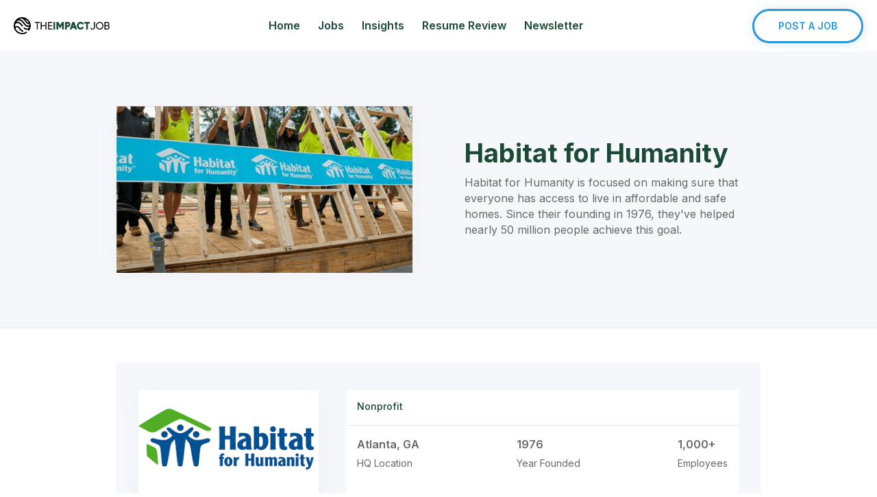

--- FILE ---
content_type: text/html
request_url: https://www.theimpactjob.com/organizations/habitat-for-humanity
body_size: 13555
content:
<!DOCTYPE html><!-- Last Published: Wed Jan 07 2026 18:51:14 GMT+0000 (Coordinated Universal Time) --><html data-wf-domain="www.theimpactjob.com" data-wf-page="64f26c21b7904cbd1436cc9a" data-wf-site="62ed82938ef108269a1a4701" lang="en" data-wf-collection="64f26c21b7904cbd1436cc71" data-wf-item-slug="habitat-for-humanity"><head><meta charset="utf-8"/><title>Careers at Habitat for Humanity: Open Jobs, Work Remote Policies, and Photos</title><meta content="What&#x27;s it like to work at Habitat for Humanity? Find out with this in-depth guide that shows open jobs, work remote policies, photos, and company information." name="description"/><meta content="width=device-width, initial-scale=1" name="viewport"/><link href="https://cdn.prod.website-files.com/62ed82938ef108269a1a4701/css/the-impact-job-05ceb6.webflow.shared.48b18521e.min.css" rel="stylesheet" type="text/css" integrity="sha384-SLGFIeh/7xrNmsGZj8ZoMar+fT67EE+cEcUMGvc6mNFuHLE4K5M5U9IXldFFka0k" crossorigin="anonymous"/><link href="https://fonts.googleapis.com" rel="preconnect"/><link href="https://fonts.gstatic.com" rel="preconnect" crossorigin="anonymous"/><script src="https://ajax.googleapis.com/ajax/libs/webfont/1.6.26/webfont.js" type="text/javascript"></script><script type="text/javascript">WebFont.load({  google: {    families: ["Merriweather:300,300italic,400,400italic,700,700italic,900,900italic","Montserrat:100,100italic,200,200italic,300,300italic,400,400italic,500,500italic,600,600italic,700,700italic,800,800italic,900,900italic","Inter:100,200,300,regular,500,600,700,800,900"]  }});</script><script type="text/javascript">!function(o,c){var n=c.documentElement,t=" w-mod-";n.className+=t+"js",("ontouchstart"in o||o.DocumentTouch&&c instanceof DocumentTouch)&&(n.className+=t+"touch")}(window,document);</script><link href="https://cdn.prod.website-files.com/62ed82938ef108269a1a4701/62feb21498d2a776b2995d0a_Favicon%20-%20The%20Impact%20Job%20-%2032x32.png" rel="shortcut icon" type="image/x-icon"/><link href="https://cdn.prod.website-files.com/62ed82938ef108269a1a4701/62feb2980c7eeb0556b92e62_The%20Impact%20Job%20Icon%20with%20BG%20colors%20256x256.png" rel="apple-touch-icon"/><script async="" src="https://www.googletagmanager.com/gtag/js?id=G-45Y5QCBVCN"></script><script type="text/javascript">window.dataLayer = window.dataLayer || [];function gtag(){dataLayer.push(arguments);}gtag('js', new Date());gtag('config', 'G-45Y5QCBVCN', {'anonymize_ip': false});</script><!-- Google tag (gtag.js) - Google Analytics -->
<script async src="https://www.googletagmanager.com/gtag/js?id=UA-108261414-1">
</script>
<script>
  window.dataLayer = window.dataLayer || [];
  function gtag(){dataLayer.push(arguments);}
  gtag('js', new Date());

  gtag('config', 'UA-108261414-1');
</script>

<!-- Google tag (gtag.js) -->
<script async src="https://www.googletagmanager.com/gtag/js?id=AW-11296589097"></script>
<script>
  window.dataLayer = window.dataLayer || [];
  function gtag(){dataLayer.push(arguments);}
  gtag('js', new Date());

  gtag('config', 'AW-11296589097');
</script>

<!-- Google Tag Manager -->
<script>(function(w,d,s,l,i){w[l]=w[l]||[];w[l].push({'gtm.start':
new Date().getTime(),event:'gtm.js'});var f=d.getElementsByTagName(s)[0],
j=d.createElement(s),dl=l!='dataLayer'?'&l='+l:'';j.async=true;j.src=
'https://www.googletagmanager.com/gtm.js?id='+i+dl;f.parentNode.insertBefore(j,f);
})(window,document,'script','dataLayer','GTM-N52D3KG');</script>
<!-- End Google Tag Manager -->


<script id="jetboost-script" type="text/javascript"> window.JETBOOST_SITE_ID = "cll08qz2a00dh0j1sepvl8l8y"; (function(d) { var s = d.createElement("script"); s.src = "https://cdn.jetboost.io/jetboost.js"; s.async = 1; d.getElementsByTagName("head")[0].appendChild(s); })(document); </script>

<!-- Meta Pixel Code -->
<script>
!function(f,b,e,v,n,t,s)
{if(f.fbq)return;n=f.fbq=function(){n.callMethod?
n.callMethod.apply(n,arguments):n.queue.push(arguments)};
if(!f._fbq)f._fbq=n;n.push=n;n.loaded=!0;n.version='2.0';
n.queue=[];t=b.createElement(e);t.async=!0;
t.src=v;s=b.getElementsByTagName(e)[0];
s.parentNode.insertBefore(t,s)}(window, document,'script',
'https://connect.facebook.net/en_US/fbevents.js');
fbq('init', '621825489799567');
fbq('track', 'PageView');
</script>
<noscript><img height="1" width="1" style="display:none"
src="https://www.facebook.com/tr?id=621825489799567&ev=PageView&noscript=1"
/></noscript>

<script type="text/javascript">
    (function(c,l,a,r,i,t,y){
        c[a]=c[a]||function(){(c[a].q=c[a].q||[]).push(arguments)};
        t=l.createElement(r);t.async=1;t.src="https://www.clarity.ms/tag/"+i;
        y=l.getElementsByTagName(r)[0];y.parentNode.insertBefore(t,y);
    })(window, document, "clarity", "script", "iwpvb7i8us");
</script>
<!-- End Meta Pixel Code -->
<script type="text/javascript">window.__WEBFLOW_CURRENCY_SETTINGS = {"currencyCode":"USD","symbol":"$","decimal":".","fractionDigits":2,"group":",","template":"{{wf {&quot;path&quot;:&quot;symbol&quot;,&quot;type&quot;:&quot;PlainText&quot;\\} }} {{wf {&quot;path&quot;:&quot;amount&quot;,&quot;type&quot;:&quot;CommercePrice&quot;\\} }} {{wf {&quot;path&quot;:&quot;currencyCode&quot;,&quot;type&quot;:&quot;PlainText&quot;\\} }}","hideDecimalForWholeNumbers":true};</script></head><body><div class="sticky-navigation"><div><div data-collapse="medium" data-animation="default" data-duration="400" data-easing="ease" data-easing2="ease" role="banner" class="navigation w-nav"><div class="part-1"><a href="/" class="brand w-clearfix w-nav-brand"><img width="Auto" sizes="(max-width: 479px) 96vw, 230.3249969482422px" src="https://cdn.prod.website-files.com/62ed82938ef108269a1a4701/62f55999df2431d42cb16d83_The%20Impact%20Job%20Logo%20V2.png" loading="lazy" alt="Impact Job logo" srcset="https://cdn.prod.website-files.com/62ed82938ef108269a1a4701/62f55999df2431d42cb16d83_The%20Impact%20Job%20Logo%20V2-p-500.png 500w, https://cdn.prod.website-files.com/62ed82938ef108269a1a4701/62f55999df2431d42cb16d83_The%20Impact%20Job%20Logo%20V2.png 923w" class="jobly-logo"/></a></div><div class="part-3"><nav role="navigation" class="nav-menu w-nav-menu"><a href="/" class="nav-link dropdown w-nav-link">Home</a><a href="/jobs" class="nav-link w-nav-link">Jobs</a><a href="https://theimpactjob.beehiiv.com/t/job-insights" class="nav-link w-nav-link">Insights</a><a href="/resume-support" class="nav-link w-nav-link">Resume Review</a><a href="https://theimpactjob.beehiiv.com/" class="nav-link w-nav-link">Newsletter</a></nav></div><div class="part-2"><div data-node-type="commerce-cart-wrapper" data-open-product="" data-wf-cart-type="modal" data-wf-cart-query="query Dynamo3 {
  database {
    id
    commerceOrder {
      comment
      extraItems {
        name
        pluginId
        pluginName
        price {
          decimalValue
          string
          unit
          value
        }
      }
      id
      startedOn
      statusFlags {
        hasDownloads
        hasSubscription
        isFreeOrder
        requiresShipping
      }
      subtotal {
        decimalValue
        string
        unit
        value
      }
      total {
        decimalValue
        string
        unit
        value
      }
      updatedOn
      userItems {
        count
        id
        price {
          value
          unit
          decimalValue
          string
        }
        product {
          id
          cmsLocaleId
          draft
          archived
          f_name_: name
          f_sku_properties_3dr: skuProperties {
            id
            name
            enum {
              id
              name
              slug
            }
          }
        }
        rowTotal {
          decimalValue
          string
          unit
          value
        }
        sku {
          cmsLocaleId
          draft
          archived
          f_sku_values_3dr: skuValues {
            property {
              id
            }
            value {
              id
            }
          }
          id
        }
        subscriptionFrequency
        subscriptionInterval
        subscriptionTrial
      }
      userItemsCount
    }
  }
  site {
    commerce {
      id
      businessAddress {
        country
      }
      defaultCountry
      defaultCurrency
      quickCheckoutEnabled
    }
  }
}" data-wf-page-link-href-prefix="" class="w-commerce-commercecartwrapper cart-mobile"><a href="#" role="button" data-node-type="commerce-cart-open-link" class="w-commerce-commercecartopenlink cart-button hide-desktop w-inline-block" aria-haspopup="dialog" aria-label="Open cart"><div data-wf-bindings="%5B%7B%22innerHTML%22%3A%7B%22type%22%3A%22Number%22%2C%22filter%22%3A%7B%22type%22%3A%22numberPrecision%22%2C%22params%22%3A%5B%220%22%2C%22numberPrecision%22%5D%7D%2C%22dataPath%22%3A%22database.commerceOrder.userItemsCount%22%7D%7D%5D" style="display:none" data-count-hide-rule="empty" class="w-commerce-commercecartopenlinkcount cart-quantity">0</div></a><div data-node-type="commerce-cart-container-wrapper" style="display:none" class="w-commerce-commercecartcontainerwrapper w-commerce-commercecartcontainerwrapper--cartType-modal cart-wrapper"><div role="dialog" data-node-type="commerce-cart-container" class="w-commerce-commercecartcontainer cart-container"><div class="w-commerce-commercecartheader"><h4 class="w-commerce-commercecartheading">Your Cart</h4><a href="#" role="button" data-node-type="commerce-cart-close-link" class="w-commerce-commercecartcloselink close-button w-inline-block" aria-label="Close cart"><svg class="icon" width="16px" height="16px" viewBox="0 0 16 16"><g stroke="none" stroke-width="1" fill="none" fill-rule="evenodd"><g fill-rule="nonzero" fill="#333333"><polygon points="6.23223305 8 0.616116524 13.6161165 2.38388348 15.3838835 8 9.76776695 13.6161165 15.3838835 15.3838835 13.6161165 9.76776695 8 15.3838835 2.38388348 13.6161165 0.616116524 8 6.23223305 2.38388348 0.616116524 0.616116524 2.38388348 6.23223305 8"></polygon></g></g></svg></a></div><div class="w-commerce-commercecartformwrapper"><form data-node-type="commerce-cart-form" style="display:none" class="w-commerce-commercecartform"><script type="text/x-wf-template" id="wf-template-f7694a8f-2575-4fb1-62f9-c7af99d2651b">%3Cdiv%20class%3D%22w-commerce-commercecartitem%22%3E%3Cdiv%20class%3D%22w-commerce-commercecartiteminfo%22%3E%3Cdiv%20data-wf-bindings%3D%22%255B%257B%2522innerHTML%2522%253A%257B%2522type%2522%253A%2522PlainText%2522%252C%2522filter%2522%253A%257B%2522type%2522%253A%2522identity%2522%252C%2522params%2522%253A%255B%255D%257D%252C%2522dataPath%2522%253A%2522database.commerceOrder.userItems%255B%255D.product.f_name_%2522%257D%257D%255D%22%20class%3D%22w-commerce-commercecartproductname%20table-price%20w-dyn-bind-empty%22%3E%3C%2Fdiv%3E%3Cdiv%20data-wf-bindings%3D%22%255B%257B%2522innerHTML%2522%253A%257B%2522type%2522%253A%2522CommercePrice%2522%252C%2522filter%2522%253A%257B%2522type%2522%253A%2522price%2522%252C%2522params%2522%253A%255B%255D%257D%252C%2522dataPath%2522%253A%2522database.commerceOrder.userItems%255B%255D.price%2522%257D%257D%255D%22%20class%3D%22price-tag%20small%22%3E%24%C2%A00%C2%A0USD%3C%2Fdiv%3E%3Cscript%20type%3D%22text%2Fx-wf-template%22%20id%3D%22wf-template-f7694a8f-2575-4fb1-62f9-c7af99d26520%22%3E%253Cli%253E%253Cspan%2520data-wf-bindings%253D%2522%25255B%25257B%252522innerHTML%252522%25253A%25257B%252522type%252522%25253A%252522PlainText%252522%25252C%252522filter%252522%25253A%25257B%252522type%252522%25253A%252522identity%252522%25252C%252522params%252522%25253A%25255B%25255D%25257D%25252C%252522dataPath%252522%25253A%252522database.commerceOrder.userItems%25255B%25255D.product.f_sku_properties_3dr%25255B%25255D.name%252522%25257D%25257D%25255D%2522%253E%253C%252Fspan%253E%253Cspan%253E%253A%2520%253C%252Fspan%253E%253Cspan%2520data-wf-bindings%253D%2522%25255B%25257B%252522innerHTML%252522%25253A%25257B%252522type%252522%25253A%252522CommercePropValues%252522%25252C%252522filter%252522%25253A%25257B%252522type%252522%25253A%252522identity%252522%25252C%252522params%252522%25253A%25255B%25255D%25257D%25252C%252522dataPath%252522%25253A%252522database.commerceOrder.userItems%25255B%25255D.product.f_sku_properties_3dr%25255B%25255D%252522%25257D%25257D%25255D%2522%253E%253C%252Fspan%253E%253C%252Fli%253E%3C%2Fscript%3E%3Cul%20data-wf-bindings%3D%22%255B%257B%2522optionSets%2522%253A%257B%2522type%2522%253A%2522CommercePropTable%2522%252C%2522filter%2522%253A%257B%2522type%2522%253A%2522identity%2522%252C%2522params%2522%253A%255B%255D%257D%252C%2522dataPath%2522%253A%2522database.commerceOrder.userItems%255B%255D.product.f_sku_properties_3dr%5B%5D%2522%257D%257D%252C%257B%2522optionValues%2522%253A%257B%2522type%2522%253A%2522CommercePropValues%2522%252C%2522filter%2522%253A%257B%2522type%2522%253A%2522identity%2522%252C%2522params%2522%253A%255B%255D%257D%252C%2522dataPath%2522%253A%2522database.commerceOrder.userItems%255B%255D.sku.f_sku_values_3dr%2522%257D%257D%255D%22%20class%3D%22w-commerce-commercecartoptionlist%22%20data-wf-collection%3D%22database.commerceOrder.userItems%255B%255D.product.f_sku_properties_3dr%22%20data-wf-template-id%3D%22wf-template-f7694a8f-2575-4fb1-62f9-c7af99d26520%22%3E%3Cli%3E%3Cspan%20data-wf-bindings%3D%22%255B%257B%2522innerHTML%2522%253A%257B%2522type%2522%253A%2522PlainText%2522%252C%2522filter%2522%253A%257B%2522type%2522%253A%2522identity%2522%252C%2522params%2522%253A%255B%255D%257D%252C%2522dataPath%2522%253A%2522database.commerceOrder.userItems%255B%255D.product.f_sku_properties_3dr%255B%255D.name%2522%257D%257D%255D%22%3E%3C%2Fspan%3E%3Cspan%3E%3A%20%3C%2Fspan%3E%3Cspan%20data-wf-bindings%3D%22%255B%257B%2522innerHTML%2522%253A%257B%2522type%2522%253A%2522CommercePropValues%2522%252C%2522filter%2522%253A%257B%2522type%2522%253A%2522identity%2522%252C%2522params%2522%253A%255B%255D%257D%252C%2522dataPath%2522%253A%2522database.commerceOrder.userItems%255B%255D.product.f_sku_properties_3dr%255B%255D%2522%257D%257D%255D%22%3E%3C%2Fspan%3E%3C%2Fli%3E%3C%2Ful%3E%3Ca%20href%3D%22%23%22%20role%3D%22%22%20data-wf-bindings%3D%22%255B%257B%2522data-commerce-sku-id%2522%253A%257B%2522type%2522%253A%2522ItemRef%2522%252C%2522filter%2522%253A%257B%2522type%2522%253A%2522identity%2522%252C%2522params%2522%253A%255B%255D%257D%252C%2522dataPath%2522%253A%2522database.commerceOrder.userItems%255B%255D.sku.id%2522%257D%257D%255D%22%20class%3D%22remove-button%20w-inline-block%22%20data-wf-cart-action%3D%22remove-item%22%20data-commerce-sku-id%3D%22%22%20aria-label%3D%22Remove%20item%20from%20cart%22%3E%3Cdiv%20class%3D%22button%20small%22%3ERemove%3C%2Fdiv%3E%3C%2Fa%3E%3C%2Fdiv%3E%3Cinput%20data-wf-bindings%3D%22%255B%257B%2522value%2522%253A%257B%2522type%2522%253A%2522Number%2522%252C%2522filter%2522%253A%257B%2522type%2522%253A%2522numberPrecision%2522%252C%2522params%2522%253A%255B%25220%2522%252C%2522numberPrecision%2522%255D%257D%252C%2522dataPath%2522%253A%2522database.commerceOrder.userItems%255B%255D.count%2522%257D%257D%252C%257B%2522data-commerce-sku-id%2522%253A%257B%2522type%2522%253A%2522ItemRef%2522%252C%2522filter%2522%253A%257B%2522type%2522%253A%2522identity%2522%252C%2522params%2522%253A%255B%255D%257D%252C%2522dataPath%2522%253A%2522database.commerceOrder.userItems%255B%255D.sku.id%2522%257D%257D%255D%22%20class%3D%22w-commerce-commercecartquantity%20cart-quantity-left%22%20required%3D%22%22%20pattern%3D%22%5E%5B0-9%5D%2B%24%22%20inputMode%3D%22numeric%22%20type%3D%22number%22%20name%3D%22quantity%22%20autoComplete%3D%22off%22%20data-wf-cart-action%3D%22update-item-quantity%22%20data-commerce-sku-id%3D%22%22%20value%3D%221%22%2F%3E%3C%2Fdiv%3E</script><div class="w-commerce-commercecartlist" data-wf-collection="database.commerceOrder.userItems" data-wf-template-id="wf-template-f7694a8f-2575-4fb1-62f9-c7af99d2651b"><div class="w-commerce-commercecartitem"><div class="w-commerce-commercecartiteminfo"><div data-wf-bindings="%5B%7B%22innerHTML%22%3A%7B%22type%22%3A%22PlainText%22%2C%22filter%22%3A%7B%22type%22%3A%22identity%22%2C%22params%22%3A%5B%5D%7D%2C%22dataPath%22%3A%22database.commerceOrder.userItems%5B%5D.product.f_name_%22%7D%7D%5D" class="w-commerce-commercecartproductname table-price w-dyn-bind-empty"></div><div data-wf-bindings="%5B%7B%22innerHTML%22%3A%7B%22type%22%3A%22CommercePrice%22%2C%22filter%22%3A%7B%22type%22%3A%22price%22%2C%22params%22%3A%5B%5D%7D%2C%22dataPath%22%3A%22database.commerceOrder.userItems%5B%5D.price%22%7D%7D%5D" class="price-tag small">$ 0 USD</div><script type="text/x-wf-template" id="wf-template-f7694a8f-2575-4fb1-62f9-c7af99d26520">%3Cli%3E%3Cspan%20data-wf-bindings%3D%22%255B%257B%2522innerHTML%2522%253A%257B%2522type%2522%253A%2522PlainText%2522%252C%2522filter%2522%253A%257B%2522type%2522%253A%2522identity%2522%252C%2522params%2522%253A%255B%255D%257D%252C%2522dataPath%2522%253A%2522database.commerceOrder.userItems%255B%255D.product.f_sku_properties_3dr%255B%255D.name%2522%257D%257D%255D%22%3E%3C%2Fspan%3E%3Cspan%3E%3A%20%3C%2Fspan%3E%3Cspan%20data-wf-bindings%3D%22%255B%257B%2522innerHTML%2522%253A%257B%2522type%2522%253A%2522CommercePropValues%2522%252C%2522filter%2522%253A%257B%2522type%2522%253A%2522identity%2522%252C%2522params%2522%253A%255B%255D%257D%252C%2522dataPath%2522%253A%2522database.commerceOrder.userItems%255B%255D.product.f_sku_properties_3dr%255B%255D%2522%257D%257D%255D%22%3E%3C%2Fspan%3E%3C%2Fli%3E</script><ul data-wf-bindings="%5B%7B%22optionSets%22%3A%7B%22type%22%3A%22CommercePropTable%22%2C%22filter%22%3A%7B%22type%22%3A%22identity%22%2C%22params%22%3A%5B%5D%7D%2C%22dataPath%22%3A%22database.commerceOrder.userItems%5B%5D.product.f_sku_properties_3dr[]%22%7D%7D%2C%7B%22optionValues%22%3A%7B%22type%22%3A%22CommercePropValues%22%2C%22filter%22%3A%7B%22type%22%3A%22identity%22%2C%22params%22%3A%5B%5D%7D%2C%22dataPath%22%3A%22database.commerceOrder.userItems%5B%5D.sku.f_sku_values_3dr%22%7D%7D%5D" class="w-commerce-commercecartoptionlist" data-wf-collection="database.commerceOrder.userItems%5B%5D.product.f_sku_properties_3dr" data-wf-template-id="wf-template-f7694a8f-2575-4fb1-62f9-c7af99d26520"><li><span data-wf-bindings="%5B%7B%22innerHTML%22%3A%7B%22type%22%3A%22PlainText%22%2C%22filter%22%3A%7B%22type%22%3A%22identity%22%2C%22params%22%3A%5B%5D%7D%2C%22dataPath%22%3A%22database.commerceOrder.userItems%5B%5D.product.f_sku_properties_3dr%5B%5D.name%22%7D%7D%5D"></span><span>: </span><span data-wf-bindings="%5B%7B%22innerHTML%22%3A%7B%22type%22%3A%22CommercePropValues%22%2C%22filter%22%3A%7B%22type%22%3A%22identity%22%2C%22params%22%3A%5B%5D%7D%2C%22dataPath%22%3A%22database.commerceOrder.userItems%5B%5D.product.f_sku_properties_3dr%5B%5D%22%7D%7D%5D"></span></li></ul><a href="#" role="" data-wf-bindings="%5B%7B%22data-commerce-sku-id%22%3A%7B%22type%22%3A%22ItemRef%22%2C%22filter%22%3A%7B%22type%22%3A%22identity%22%2C%22params%22%3A%5B%5D%7D%2C%22dataPath%22%3A%22database.commerceOrder.userItems%5B%5D.sku.id%22%7D%7D%5D" class="remove-button w-inline-block" data-wf-cart-action="remove-item" data-commerce-sku-id="" aria-label="Remove item from cart"><div class="button small">Remove</div></a></div><input data-wf-bindings="%5B%7B%22value%22%3A%7B%22type%22%3A%22Number%22%2C%22filter%22%3A%7B%22type%22%3A%22numberPrecision%22%2C%22params%22%3A%5B%220%22%2C%22numberPrecision%22%5D%7D%2C%22dataPath%22%3A%22database.commerceOrder.userItems%5B%5D.count%22%7D%7D%2C%7B%22data-commerce-sku-id%22%3A%7B%22type%22%3A%22ItemRef%22%2C%22filter%22%3A%7B%22type%22%3A%22identity%22%2C%22params%22%3A%5B%5D%7D%2C%22dataPath%22%3A%22database.commerceOrder.userItems%5B%5D.sku.id%22%7D%7D%5D" class="w-commerce-commercecartquantity cart-quantity-left" required="" pattern="^[0-9]+$" inputMode="numeric" type="number" name="quantity" autoComplete="off" data-wf-cart-action="update-item-quantity" data-commerce-sku-id="" value="1"/></div></div><div class="w-commerce-commercecartfooter"><div aria-live="" aria-atomic="false" class="w-commerce-commercecartlineitem"><div class="subtotal">Subtotal</div><div data-wf-bindings="%5B%7B%22innerHTML%22%3A%7B%22type%22%3A%22CommercePrice%22%2C%22filter%22%3A%7B%22type%22%3A%22price%22%2C%22params%22%3A%5B%5D%7D%2C%22dataPath%22%3A%22database.commerceOrder.subtotal%22%7D%7D%5D" class="w-commerce-commercecartordervalue price-tag small dark"></div></div><div><div data-node-type="commerce-cart-quick-checkout-actions" style="display:none"><a role="button" tabindex="0" aria-haspopup="dialog" aria-label="Apple Pay" data-node-type="commerce-cart-apple-pay-button" style="background-image:-webkit-named-image(apple-pay-logo-white);background-size:100% 50%;background-position:50% 50%;background-repeat:no-repeat" class="w-commerce-commercecartapplepaybutton apple-pay" tabindex="0"><div></div></a><a role="button" tabindex="0" aria-haspopup="dialog" data-node-type="commerce-cart-quick-checkout-button" style="display:none" class="w-commerce-commercecartquickcheckoutbutton"><svg class="w-commerce-commercequickcheckoutgoogleicon" xmlns="http://www.w3.org/2000/svg" xmlns:xlink="http://www.w3.org/1999/xlink" width="16" height="16" viewBox="0 0 16 16"><defs><polygon id="google-mark-a" points="0 .329 3.494 .329 3.494 7.649 0 7.649"></polygon><polygon id="google-mark-c" points=".894 0 13.169 0 13.169 6.443 .894 6.443"></polygon></defs><g fill="none" fill-rule="evenodd"><path fill="#4285F4" d="M10.5967,12.0469 L10.5967,14.0649 L13.1167,14.0649 C14.6047,12.6759 15.4577,10.6209 15.4577,8.1779 C15.4577,7.6339 15.4137,7.0889 15.3257,6.5559 L7.8887,6.5559 L7.8887,9.6329 L12.1507,9.6329 C11.9767,10.6119 11.4147,11.4899 10.5967,12.0469"></path><path fill="#34A853" d="M7.8887,16 C10.0137,16 11.8107,15.289 13.1147,14.067 C13.1147,14.066 13.1157,14.065 13.1167,14.064 L10.5967,12.047 C10.5877,12.053 10.5807,12.061 10.5727,12.067 C9.8607,12.556 8.9507,12.833 7.8887,12.833 C5.8577,12.833 4.1387,11.457 3.4937,9.605 L0.8747,9.605 L0.8747,11.648 C2.2197,14.319 4.9287,16 7.8887,16"></path><g transform="translate(0 4)"><mask id="google-mark-b" fill="#fff"><use xlink:href="#google-mark-a"></use></mask><path fill="#FBBC04" d="M3.4639,5.5337 C3.1369,4.5477 3.1359,3.4727 3.4609,2.4757 L3.4639,2.4777 C3.4679,2.4657 3.4749,2.4547 3.4789,2.4427 L3.4939,0.3287 L0.8939,0.3287 C0.8799,0.3577 0.8599,0.3827 0.8459,0.4117 C-0.2821,2.6667 -0.2821,5.3337 0.8459,7.5887 L0.8459,7.5997 C0.8549,7.6167 0.8659,7.6317 0.8749,7.6487 L3.4939,5.6057 C3.4849,5.5807 3.4729,5.5587 3.4639,5.5337" mask="url(#google-mark-b)"></path></g><mask id="google-mark-d" fill="#fff"><use xlink:href="#google-mark-c"></use></mask><path fill="#EA4335" d="M0.894,4.3291 L3.478,6.4431 C4.113,4.5611 5.843,3.1671 7.889,3.1671 C9.018,3.1451 10.102,3.5781 10.912,4.3671 L13.169,2.0781 C11.733,0.7231 9.85,-0.0219 7.889,0.0001 C4.941,0.0001 2.245,1.6791 0.894,4.3291" mask="url(#google-mark-d)"></path></g></svg><svg class="w-commerce-commercequickcheckoutmicrosofticon" xmlns="http://www.w3.org/2000/svg" width="16" height="16" viewBox="0 0 16 16"><g fill="none" fill-rule="evenodd"><polygon fill="#F05022" points="7 7 1 7 1 1 7 1"></polygon><polygon fill="#7DB902" points="15 7 9 7 9 1 15 1"></polygon><polygon fill="#00A4EE" points="7 15 1 15 1 9 7 9"></polygon><polygon fill="#FFB700" points="15 15 9 15 9 9 15 9"></polygon></g></svg><div>Pay with browser.</div></a></div><div data-wf-paypal-button="{&quot;tagline&quot;:false,&quot;layout&quot;:&quot;horizontal&quot;,&quot;color&quot;:&quot;blue&quot;,&quot;shape&quot;:&quot;rect&quot;,&quot;label&quot;:&quot;checkout&quot;,&quot;note&quot;:false}" class="paypal"></div><a data-node-type="cart-checkout-button" href="/checkout" value="Continue to Checkout" class="w-commerce-commercecartcheckoutbutton button" data-loading-text="Hang Tight...">Continue to Checkout</a></div></div></form><div class="w-commerce-commercecartemptystate empty-state"><div class="no-item">No packages found.</div><div class="margin-20px"><a href="/pricing" class="button w-button">Go To Packages</a></div></div><div aria-live="" style="display:none" data-node-type="commerce-cart-error" class="w-commerce-commercecarterrorstate error-message"><div class="w-cart-error-msg" data-w-cart-quantity-error="Product is not available in this quantity." data-w-cart-general-error="Something went wrong when adding this item to the cart." data-w-cart-checkout-error="Checkout is disabled on this site." data-w-cart-cart_order_min-error="The order minimum was not met. Add more items to your cart to continue." data-w-cart-subscription_error-error="Before you purchase, please use your email invite to verify your address so we can send order updates.">Product is not available in this quantity.</div></div></div></div></div></div><div class="hide-mobile"><a href="/pricing" class="button is--nav_button w-button">Post a Job</a></div><div class="menu-button w-nav-button"><div class="icon-none w-icon-nav-menu"></div><img alt="" loading="lazy" src="https://cdn.prod.website-files.com/61139ac7385e74ae2ca2c6fd/61150ee0a2c30957ea500e0e_icons8-menu-144.png" class="hamburger"/></div></div></div></div></div><section class="hero-heading-right"><div class="container-8"><div class="hero-wrapper"><div class="hero-split"><img loading="lazy" width="487" src="https://cdn.prod.website-files.com/62ed82948ef108e4aa1a472d/64fcddec666d45a055d0ae9f_1665588429380.png" alt="" sizes="(max-width: 767px) 94vw, (max-width: 991px) 487px, (max-width: 1279px) 43vw, 432.390625px" srcset="https://cdn.prod.website-files.com/62ed82948ef108e4aa1a472d/64fcddec666d45a055d0ae9f_1665588429380-p-500.png 500w, https://cdn.prod.website-files.com/62ed82948ef108e4aa1a472d/64fcddec666d45a055d0ae9f_1665588429380-p-800.png 800w, https://cdn.prod.website-files.com/62ed82948ef108e4aa1a472d/64fcddec666d45a055d0ae9f_1665588429380-p-1080.png 1080w, https://cdn.prod.website-files.com/62ed82948ef108e4aa1a472d/64fcddec666d45a055d0ae9f_1665588429380.png 1216w" class="shadow-two header_photo"/></div><div class="hero-split"><h1>Habitat for Humanity</h1><p class="margin-bottom-24px">Habitat for Humanity is focused on making sure that everyone has access to live in affordable and safe homes. Since their founding in 1976, they&#x27;ve helped nearly 50 million people achieve this goal. </p></div></div></div></section><section class="pricing-items"><div class="container-8"><div class="pricing-wrapper-two"><div class="pricing-card-two"><img alt="" loading="lazy" src="https://cdn.prod.website-files.com/62ed82948ef108e4aa1a472d/64fcdbe42a90afe306133530_HabitatForHumanity.png" class="pricing-image-two shadow-two"/><div class="pricing-content"><div class="tagline">Nonprofit</div><div class="pricing-divider-two"></div><div class="pricing-details"><div class="pricing-block"><p class="pricing-details-text">Atlanta, GA</p><p class="tagline">HQ Location</p></div><div class="pricing-block"><p class="pricing-details-text">1976</p><p class="tagline">Year Founded</p></div><div class="pricing-block"><p class="pricing-details-text">1,000+</p><p class="tagline">Employees</p></div></div></div></div></div></div></section><div class="cf-mission-section"><div class="cf-wrapper-1160 mission-flex"><div class="cf-mission-upper-container"><div class="mission-image-container"><div class="w-layout-grid cf-mission-image-grid"><div class="cf-mission-image-wrapper"><div class="cf-image-animation-div"><img loading="lazy" src="https://cdn.prod.website-files.com/62ed82948ef108e4aa1a472d/64fcddbb53f8909fc7fcce77_Habitat-homeowners-FortWorth.png" alt="" sizes="(max-width: 479px) 50vw, (max-width: 991px) 340px, (max-width: 1279px) 27vw, 340px" srcset="https://cdn.prod.website-files.com/62ed82948ef108e4aa1a472d/64fcddbb53f8909fc7fcce77_Habitat-homeowners-FortWorth-p-500.png 500w, https://cdn.prod.website-files.com/62ed82948ef108e4aa1a472d/64fcddbb53f8909fc7fcce77_Habitat-homeowners-FortWorth.png 800w" class="cf-mission-image _1"/></div></div><div class="cf-mission-image-wrapper small"><div class="cf-image-animation-div"><img loading="lazy" width="135" src="https://cdn.prod.website-files.com/62ed82948ef108e4aa1a472d/64fcddb12f3769a1ae7c2949_1665064413313.jpeg" alt="" sizes="(max-width: 479px) 43vw, 180px" srcset="https://cdn.prod.website-files.com/62ed82948ef108e4aa1a472d/64fcddb12f3769a1ae7c2949_1665064413313-p-500.jpeg 500w, https://cdn.prod.website-files.com/62ed82948ef108e4aa1a472d/64fcddb12f3769a1ae7c2949_1665064413313-p-800.jpeg 800w, https://cdn.prod.website-files.com/62ed82948ef108e4aa1a472d/64fcddb12f3769a1ae7c2949_1665064413313.jpeg 900w" class="cf-mission-image"/></div></div></div></div><div class="cf-mission-text-container"><div class="cf-heading-animation-div"><div class="cf-yellow-king-text-span">OUR MISSION</div></div><div class="cf-heading-animation-div"><h3 class="cf-h3-heading-40px white">&quot;Decent, affordable shelter.&quot; This is the mission of Habitat for Humanity, and with good reason. Shelter is fundamental to the safety, success, and wellbeing of human beings yet it&#x27;s out of reach of far too many today. Habitat for Humanity is working to change this every day. </h3></div><img src="https://cdn.prod.website-files.com/62ed82938ef108269a1a4701/64f8131ef1ff75c3670377f2_Vector%20179.svg" loading="lazy" alt="" class="cf-mission-line-image"/><div class="cf-body---18px white">Habitat for Humanity is more than just building new housing; they also advocate to increase Black home ownership, support disaster relief efforts, and provide financial education</div><div class="cf-body---18px white">Habitat for Humanity works in more than 70 countries, and has helped more than 46 million people improve their living conditions since 1976</div><div class="w-layout-grid cf-mission-text-grid"><div class="mission-grid-text-wrapper"></div></div></div></div><div class="cf-mission-hero-image-wrapper"><div class="cf-image-animation-div"><img loading="lazy" src="https://cdn.prod.website-files.com/62ed82948ef108e4aa1a472d/64fcdd3648f37162d26eec04_americorps-measure-northcarolina-buildathon_0.jpeg" alt="" sizes="(max-width: 991px) 90vw, 700px" srcset="https://cdn.prod.website-files.com/62ed82948ef108e4aa1a472d/64fcdd3648f37162d26eec04_americorps-measure-northcarolina-buildathon_0-p-500.jpeg 500w, https://cdn.prod.website-files.com/62ed82948ef108e4aa1a472d/64fcdd3648f37162d26eec04_americorps-measure-northcarolina-buildathon_0-p-800.jpeg 800w, https://cdn.prod.website-files.com/62ed82948ef108e4aa1a472d/64fcdd3648f37162d26eec04_americorps-measure-northcarolina-buildathon_0-p-1080.jpeg 1080w, https://cdn.prod.website-files.com/62ed82948ef108e4aa1a472d/64fcdd3648f37162d26eec04_americorps-measure-northcarolina-buildathon_0.jpeg 1280w" class="cf-mission-image"/></div></div></div></div><section class="hero-stack"><section class="uui-section_testimonial13"><div class="uui-page-padding-3"><div class="uui-container-large-3"></div></div></section><div class="container-8"><div class="html-embed-2 w-embed"><center><h2>Why The Impact Job ❤️ Habitat for Humanity </h2></center></div><div class="hero-wrapper-two"><div class="rich-text-block-6 w-richtext"><p>Shelter is fundamental to success. If you believe this (like we do), then Habitat for Humanity is a great place to bring your skills and passion. If you need convincing, consider a study that showed 80% of children&#x27;s grades improved and 65% of people reported better health when having a stable shelter. </p><p>You may know Habitat for Humanity for their work to construct new homes, but their impact is even bigger than this. They also focus on advocacy efforts focus on policy reform to remove systemic barriers preventing low-income and historically underserved families from accessing adequate, affordable shelter. </p></div><div data-w-id="16a2639b-5389-ae7e-8011-26e3294eeb67" style="opacity:0" class="uui-testimonial13_content"><p class="paragraph-13">Career benefits range from tuition reimbursement for eligible college expenses to 403(b) retirement plan and paid mission leave</p></div><div data-w-id="f45eba36-34c1-1b00-388b-784269eb3691" style="opacity:0" class="uui-testimonial13_content"><p class="paragraph-13">Your impact can be global - Habitat for Humanity has built homes in more than 70 countries around the world</p></div><div data-w-id="4a567df4-392c-51f4-2468-d1a5b858cdf8" style="opacity:0" class="uui-testimonial13_content"><p class="paragraph-13">Habitat for Humanity has been awarded &quot;Best Place to Work for Disability Inclusion&quot; by the Disability Equality Index and &quot;Top Diversity Employer&quot; by DiversityJobs.com</p></div></div></div></section><div class="walsh-cta-green-wrapper"><div class="walsh-container-3 w-container"><div class="w-layout-grid walsh-main-grid-no-gap"><div id="w-node-_37000818-a1ed-f7f4-639e-206e7c6fe298-1436cc9a" class="walsh-cta-inner-image"><img class="image-26" src="https://cdn.prod.website-files.com/62ed82938ef108269a1a4701/64f63c7b99700749089a326f_work-home-1.png" width="313" alt="" style="opacity:0" sizes="(max-width: 479px) 87vw, 313px" data-w-id="37000818-a1ed-f7f4-639e-206e7c6fe299" loading="lazy" srcset="https://cdn.prod.website-files.com/62ed82938ef108269a1a4701/64f63c7b99700749089a326f_work-home-1-p-500.png 500w, https://cdn.prod.website-files.com/62ed82938ef108269a1a4701/64f63c7b99700749089a326f_work-home-1.png 700w"/></div><div id="w-node-_37000818-a1ed-f7f4-639e-206e7c6fe29a-1436cc9a" class="walsh-cta-h-wrapper"><h1 class="walsh-heading-medium-white">Work Remote Policy</h1><p class="walsh-main-paragraph-white">Limited. Only about 10% of open roles at Habitat for Humanity support remote work. Many jobs are spread throughout the United States at different chapters of the organization or regional offices. </p></div></div></div></div><section class="uui-section_testimonial17"><div class="uui-page-padding-2"><div class="uui-container-large-2"><div class="uui-padding-vertical-xhuge-2"><div class="uui-max-width-large-2"><h2 class="uui-heading-medium-2">Discover similar organizations</h2><div class="uui-space-xsmall-2"></div><div class="uui-text-size-large-2">More amazing organizations making a social impact (and hiring people like you!)</div></div><div class="w-dyn-list"><div role="list" class="collection-list-15 w-dyn-items w-row"><div role="listitem" class="collection-item-12 w-dyn-item w-col w-col-4"><a href="/organizations/book-harvest" class="uui-testimonial18_content background-color-primary600 w-inline-block"><img alt="" loading="lazy" height="" src="https://cdn.prod.website-files.com/62ed82948ef108e4aa1a472d/6593653acea2906a68b38d61_314945749_469317888666551_1782849097349152107_n.jpeg" sizes="(max-width: 479px) 70vw, (max-width: 767px) 82vw, (max-width: 991px) 23vw, (max-width: 1439px) 25vw, 343.78125px" srcset="https://cdn.prod.website-files.com/62ed82948ef108e4aa1a472d/6593653acea2906a68b38d61_314945749_469317888666551_1782849097349152107_n-p-500.jpeg 500w, https://cdn.prod.website-files.com/62ed82948ef108e4aa1a472d/6593653acea2906a68b38d61_314945749_469317888666551_1782849097349152107_n-p-800.jpeg 800w, https://cdn.prod.website-files.com/62ed82948ef108e4aa1a472d/6593653acea2906a68b38d61_314945749_469317888666551_1782849097349152107_n-p-1080.jpeg 1080w, https://cdn.prod.website-files.com/62ed82948ef108e4aa1a472d/6593653acea2906a68b38d61_314945749_469317888666551_1782849097349152107_n-p-1600.jpeg 1600w, https://cdn.prod.website-files.com/62ed82948ef108e4aa1a472d/6593653acea2906a68b38d61_314945749_469317888666551_1782849097349152107_n-p-2000.jpeg 2000w, https://cdn.prod.website-files.com/62ed82948ef108e4aa1a472d/6593653acea2906a68b38d61_314945749_469317888666551_1782849097349152107_n.jpeg 2048w" class="image-27"/><div class="uui-testimonial18_content-wrapper"><div class="uui-heading-small text-color-white">Book Harvest</div><div class="uui-space-xsmall-2"></div><div class="text-block-29">Nonprofit</div><div class="uui-space-small"></div><div class="uui-button-row-2"><div class="text-block-28">Learn more</div><div class="uui-button-icon-2 w-embed"><svg width="20" height="20" viewBox="0 0 20 20" fill="none" xmlns="http://www.w3.org/2000/svg">
<path d="M5.83301 14.1668L14.1663 5.8335M14.1663 5.8335H5.83301M14.1663 5.8335V14.1668" stroke="currentColor" stroke-width="1.67" stroke-linecap="round" stroke-linejoin="round"/>
</svg></div></div></div></a></div><div role="listitem" class="collection-item-12 w-dyn-item w-col w-col-4"><a href="/organizations/seri" class="uui-testimonial18_content background-color-primary600 w-inline-block"><img alt="" loading="lazy" height="" src="https://cdn.prod.website-files.com/62ed82948ef108e4aa1a472d/65466128e198f9b4253eb3b1_pexels-photo-3850587.jpeg" sizes="(max-width: 479px) 70vw, (max-width: 767px) 82vw, (max-width: 991px) 23vw, (max-width: 1439px) 25vw, 343.78125px" srcset="https://cdn.prod.website-files.com/62ed82948ef108e4aa1a472d/65466128e198f9b4253eb3b1_pexels-photo-3850587-p-500.jpeg 500w, https://cdn.prod.website-files.com/62ed82948ef108e4aa1a472d/65466128e198f9b4253eb3b1_pexels-photo-3850587-p-800.jpeg 800w, https://cdn.prod.website-files.com/62ed82948ef108e4aa1a472d/65466128e198f9b4253eb3b1_pexels-photo-3850587-p-1080.jpeg 1080w, https://cdn.prod.website-files.com/62ed82948ef108e4aa1a472d/65466128e198f9b4253eb3b1_pexels-photo-3850587-p-1600.jpeg 1600w, https://cdn.prod.website-files.com/62ed82948ef108e4aa1a472d/65466128e198f9b4253eb3b1_pexels-photo-3850587-p-2000.jpeg 2000w, https://cdn.prod.website-files.com/62ed82948ef108e4aa1a472d/65466128e198f9b4253eb3b1_pexels-photo-3850587-p-2600.jpeg 2600w, https://cdn.prod.website-files.com/62ed82948ef108e4aa1a472d/65466128e198f9b4253eb3b1_pexels-photo-3850587-p-3200.jpeg 3200w, https://cdn.prod.website-files.com/62ed82948ef108e4aa1a472d/65466128e198f9b4253eb3b1_pexels-photo-3850587.jpeg 6000w" class="image-27"/><div class="uui-testimonial18_content-wrapper"><div class="uui-heading-small text-color-white">SERI</div><div class="uui-space-xsmall-2"></div><div class="text-block-29">Climate &amp; Sustainability</div><div class="uui-space-small"></div><div class="uui-button-row-2"><div class="text-block-28">Learn more</div><div class="uui-button-icon-2 w-embed"><svg width="20" height="20" viewBox="0 0 20 20" fill="none" xmlns="http://www.w3.org/2000/svg">
<path d="M5.83301 14.1668L14.1663 5.8335M14.1663 5.8335H5.83301M14.1663 5.8335V14.1668" stroke="currentColor" stroke-width="1.67" stroke-linecap="round" stroke-linejoin="round"/>
</svg></div></div></div></a></div><div role="listitem" class="collection-item-12 w-dyn-item w-col w-col-4"><a href="/organizations/826-boston" class="uui-testimonial18_content background-color-primary600 w-inline-block"><img alt="" loading="lazy" height="" src="https://cdn.prod.website-files.com/62ed82948ef108e4aa1a472d/6537df51d5c83858371d5e9e_IMG_6594.jpeg" sizes="(max-width: 479px) 70vw, (max-width: 767px) 82vw, (max-width: 991px) 23vw, (max-width: 1439px) 25vw, 343.78125px" srcset="https://cdn.prod.website-files.com/62ed82948ef108e4aa1a472d/6537df51d5c83858371d5e9e_IMG_6594-p-500.jpeg 500w, https://cdn.prod.website-files.com/62ed82948ef108e4aa1a472d/6537df51d5c83858371d5e9e_IMG_6594-p-800.jpeg 800w, https://cdn.prod.website-files.com/62ed82948ef108e4aa1a472d/6537df51d5c83858371d5e9e_IMG_6594-p-1080.jpeg 1080w, https://cdn.prod.website-files.com/62ed82948ef108e4aa1a472d/6537df51d5c83858371d5e9e_IMG_6594-p-1600.jpeg 1600w, https://cdn.prod.website-files.com/62ed82948ef108e4aa1a472d/6537df51d5c83858371d5e9e_IMG_6594-p-2000.jpeg 2000w, https://cdn.prod.website-files.com/62ed82948ef108e4aa1a472d/6537df51d5c83858371d5e9e_IMG_6594.jpeg 2048w" class="image-27"/><div class="uui-testimonial18_content-wrapper"><div class="uui-heading-small text-color-white">826 Boston</div><div class="uui-space-xsmall-2"></div><div class="text-block-29">Nonprofit</div><div class="uui-space-small"></div><div class="uui-button-row-2"><div class="text-block-28">Learn more</div><div class="uui-button-icon-2 w-embed"><svg width="20" height="20" viewBox="0 0 20 20" fill="none" xmlns="http://www.w3.org/2000/svg">
<path d="M5.83301 14.1668L14.1663 5.8335M14.1663 5.8335H5.83301M14.1663 5.8335V14.1668" stroke="currentColor" stroke-width="1.67" stroke-linecap="round" stroke-linejoin="round"/>
</svg></div></div></div></a></div></div></div></div></div></div></section><section><div class="w-layout-blockcontainer container-5 w-container"><div id="w-node-e3151735-2057-ff16-5d50-20c99b1e1bc4-1436cc9a" class="w-layout-layout quick-stack wf-layout-layout"><div id="w-node-e3151735-2057-ff16-5d50-20c99b1e1bc5-1436cc9a" class="w-layout-cell cell"><div class="lottie-animation" data-w-id="e3151735-2057-ff16-5d50-20c99b1e1bc6" data-animation-type="lottie" data-src="https://cdn.prod.website-files.com/62ed82938ef108269a1a4701/64c68930faaf8c07c7be5381_animation_lkpmmclq.json" data-loop="1" data-direction="1" data-autoplay="1" data-is-ix2-target="0" data-renderer="svg" data-default-duration="4.033333333333333" data-duration="0"></div></div><div id="w-node-e3151735-2057-ff16-5d50-20c99b1e1bc7-1436cc9a" class="w-layout-cell cell-2"><h3 class="heading-26">Get hand-picked Social Impact jobs</h3><p class="paragraph-10">Join our community - enjoy access to top jobs, interviews with impact makers, and a healthy dose of memes. <br/></p><div class="hero_form"><div class="hero_subheading is--home">One email, every Thursday. Stay informed, find jobs.</div><div class="w-embed w-iframe"><iframe src="https://embeds.beehiiv.com/04e22e3c-e928-49ba-89ea-9110d7f849e7?slim=true" data-test-id="beehiiv-embed" width = 100% height="52" frameborder="0" scrolling="no" style="margin: 0; border-radius: 0px !important; background-color: transparent;"></iframe></div></div></div></div></div></section><div class="footer"><div class="container"><div class="container _90"><div class="line-divider"></div><div class="grid-4-columns"><div id="w-node-ecd7daa0-44c7-2579-4b05-031ce79f6f96-db3f8270" class="w-form"><form id="email-form" name="email-form" data-name="Email Form" redirect="https://www.theimpactjob.com/success" data-redirect="https://www.theimpactjob.com/success" method="get" data-wf-page-id="64f26c21b7904cbd1436cc9a" data-wf-element-id="ecd7daa0-44c7-2579-4b05-031ce79f6f97"><label for="email-4" class="field-label-2">New email every Thursday.<br/> <br/>Handpicked jobs with a side of memes.</label><div class="w-embed w-iframe"><iframe src="https://embeds.beehiiv.com/82e8696d-d93f-43df-bea6-bb74996c0b0e?slim=true" data-test-id="beehiiv-embed" height="52" frameborder="0" scrolling="no" style="margin: 0; border-radius: 0px !important; background-color: transparent;"></iframe></div></form><div class="w-form-done"><div>Thank you! Your submission has been received!</div></div><div class="w-form-fail"><div>Oops! Something went wrong while submitting the form.</div></div></div><div id="w-node-_10158818-f551-1ca0-3d04-040a7c8d8ec5-db3f8270" class="footer-column"><div class="footer-title">Jobs by Category</div><a href="https://www.theimpactjob.com/job-categories/non-profit" class="footer-link">Nonprofit Jobs</a><a href="https://www.theimpactjob.com/job-categories/impact-businesses" class="footer-link">Business for Good Jobs</a><a href="https://www.theimpactjob.com/job-categories/sustainability" class="footer-link">Sustainability &amp; Climate Jobs</a><a href="https://www.theimpactjob.com/job-categories/csr-esg" class="footer-link">CSR &amp; ESG Jobs</a></div><div id="w-node-_9f1ca25a-64fe-e379-d8a6-a6fd70d7872c-db3f8270" class="footer-column"><div class="footer-title">Jobs by Location</div><a href="https://www.theimpactjob.com/job-location/remote" class="footer-link">Remote Jobs</a><a href="https://www.theimpactjob.com/job-location/usa" class="footer-link">United States Jobs</a><a href="https://www.theimpactjob.com/job-location/international" class="footer-link">Europe Jobs</a></div><div class="footer-column"><div class="footer-title">About Us</div><a href="/" class="footer-link">Home</a><a href="/pricing" class="footer-link">Post a Job</a><a href="/newsletter-sponsorship" class="footer-link">Sponsor Newsletter</a><a href="/contact" class="footer-link">Contact</a><div class="margin-25px"><div class="social-wrapper left"><a href="https://twitter.com/theimpactjob" target="_blank" class="social-icon w-inline-block"></a><a href="https://instagram.com/" target="_blank" class="social-icon w-inline-block"></a><a href="https://www.linkedin.com/company/the-impact-job" target="_blank" class="social-icon w-inline-block"></a><a href="https://www.dribbble.com/" target="_blank" class="social-icon w-inline-block"></a></div></div></div></div><div class="social-wrapper left"><a href="https://twitter.com/theimpactjob" target="_blank" class="social-icon w-inline-block"><img src="https://cdn.prod.website-files.com/62ed82938ef108269a1a4701/632daf485bf8e43d3a6ae998_733635.png" loading="lazy" id="w-node-_23cf401b-6a7a-f677-8320-a2fd3d365b6b-db3f8270" sizes="(max-width: 479px) 100vw, 245.7624969482422px" alt="Twitter logo" srcset="https://cdn.prod.website-files.com/62ed82938ef108269a1a4701/632daf485bf8e43d3a6ae998_733635-p-500.png 500w, https://cdn.prod.website-files.com/62ed82938ef108269a1a4701/632daf485bf8e43d3a6ae998_733635.png 512w" class="image-21"/></a><a href="https://www.linkedin.com/company/the-impact-job" target="_blank" class="social-icon w-inline-block"><img src="https://cdn.prod.website-files.com/62ed82938ef108269a1a4701/632daff9911b78a52669553a_linkedin-black-icon-logo-ECC426C572-seeklogo.com.png" loading="lazy" alt="Linkedin logo" class="image-22"/></a></div><div class="margin-30px"><div class="copyright-flex w-clearfix"><img src="https://cdn.prod.website-files.com/62ed82938ef108269a1a4701/62f55999df2431d42cb16d83_The%20Impact%20Job%20Logo%20V2.png" loading="lazy" height="Auto" width="80" alt="Impact Job logo" srcset="https://cdn.prod.website-files.com/62ed82938ef108269a1a4701/62f55999df2431d42cb16d83_The%20Impact%20Job%20Logo%20V2-p-500.png 500w, https://cdn.prod.website-files.com/62ed82938ef108269a1a4701/62f55999df2431d42cb16d83_The%20Impact%20Job%20Logo%20V2.png 923w" sizes="(max-width: 1279px) 80px, (max-width: 1439px) 6vw, 80px" class="jobly-logo"/></div></div></div></div></div><script src="https://d3e54v103j8qbb.cloudfront.net/js/jquery-3.5.1.min.dc5e7f18c8.js?site=62ed82938ef108269a1a4701" type="text/javascript" integrity="sha256-9/aliU8dGd2tb6OSsuzixeV4y/faTqgFtohetphbbj0=" crossorigin="anonymous"></script><script src="https://cdn.prod.website-files.com/62ed82938ef108269a1a4701/js/webflow.schunk.1985c7291dc8ba24.js" type="text/javascript" integrity="sha384-44FVTRzPnbqS5aRgF8nnjVjqWnSmvZpvPNfp96XJreKhYTq6N7tUTEG15rxr96sQ" crossorigin="anonymous"></script><script src="https://cdn.prod.website-files.com/62ed82938ef108269a1a4701/js/webflow.schunk.81e84d375e916845.js" type="text/javascript" integrity="sha384-/Lj82r6WzKJUByTRqivIJtlaDHH02xCEDmhmnR+QUsf5A+0MdhU4CGoJVun/VZ0j" crossorigin="anonymous"></script><script src="https://cdn.prod.website-files.com/62ed82938ef108269a1a4701/js/webflow.schunk.148d3795dd38d54f.js" type="text/javascript" integrity="sha384-zjMtfiDXOxdxKPG1M3NEikzuTTxvfv9cYkgMrNaD5O8A1XVd1BrjpOcqKCob+ZfU" crossorigin="anonymous"></script><script src="https://cdn.prod.website-files.com/62ed82938ef108269a1a4701/js/webflow.schunk.84c6bcb4e90af1ff.js" type="text/javascript" integrity="sha384-+K+d4MTCzNydjlwwg0ojEeHmuONzNohXxcpd0XsSojpZKc6GbgERrHuPLJuZnf/V" crossorigin="anonymous"></script><script src="https://cdn.prod.website-files.com/62ed82938ef108269a1a4701/js/webflow.schunk.deecc0e1e0e04e47.js" type="text/javascript" integrity="sha384-SGV4MSl5jiEM+JczMBHyoCD0KkgfKEwBlNAPt8Fez6pgoVqDMwf9hbUS+HLcvnKm" crossorigin="anonymous"></script><script src="https://cdn.prod.website-files.com/62ed82938ef108269a1a4701/js/webflow.schunk.c6e927159026f0c0.js" type="text/javascript" integrity="sha384-/vquZftxVFEfI+zejrsBw0XgBipRjZQiElhUW7VSNecK+qz1ginz1r1MZJG5WA3i" crossorigin="anonymous"></script><script src="https://cdn.prod.website-files.com/62ed82938ef108269a1a4701/js/webflow.83b82261.426e28ddfae72c29.js" type="text/javascript" integrity="sha384-DoOZk2nFHJCBIeWKjCH+6wEP5KpOtGjDhx/5tXFW5sQ1nrfqnxGZ4BuTuoNBvU4P" crossorigin="anonymous"></script><script type="text/javascript">
_linkedin_partner_id = "4287476";
window._linkedin_data_partner_ids = window._linkedin_data_partner_ids || [];
window._linkedin_data_partner_ids.push(_linkedin_partner_id);
</script><script type="text/javascript">
(function(l) {
if (!l){window.lintrk = function(a,b){window.lintrk.q.push([a,b])};
window.lintrk.q=[]}
var s = document.getElementsByTagName("script")[0];
var b = document.createElement("script");
b.type = "text/javascript";b.async = true;
b.src = "https://snap.licdn.com/li.lms-analytics/insight.min.js";
s.parentNode.insertBefore(b, s);})(window.lintrk);
</script>
<noscript>
<img height="1" width="1" style="display:none;" alt="" src="https://px.ads.linkedin.com/collect/?pid=4287476&fmt=gif" />
</noscript>

<script type="text/javascript">
_linkedin_partner_id = "5243876";
window._linkedin_data_partner_ids = window._linkedin_data_partner_ids || [];
window._linkedin_data_partner_ids.push(_linkedin_partner_id);
</script><script type="text/javascript">
(function(l) {
if (!l){window.lintrk = function(a,b){window.lintrk.q.push([a,b])};
window.lintrk.q=[]}
var s = document.getElementsByTagName("script")[0];
var b = document.createElement("script");
b.type = "text/javascript";b.async = true;
b.src = "https://snap.licdn.com/li.lms-analytics/insight.min.js";
s.parentNode.insertBefore(b, s);})(window.lintrk);
</script>
<noscript>
<img height="1" width="1" style="display:none;" alt="" src="https://px.ads.linkedin.com/collect/?pid=5243876&fmt=gif" />
</noscript></body></html>

--- FILE ---
content_type: text/css
request_url: https://cdn.prod.website-files.com/62ed82938ef108269a1a4701/css/the-impact-job-05ceb6.webflow.shared.48b18521e.min.css
body_size: 47764
content:
html{-webkit-text-size-adjust:100%;-ms-text-size-adjust:100%;font-family:sans-serif}body{margin:0}article,aside,details,figcaption,figure,footer,header,hgroup,main,menu,nav,section,summary{display:block}audio,canvas,progress,video{vertical-align:baseline;display:inline-block}audio:not([controls]){height:0;display:none}[hidden],template{display:none}a{background-color:#0000}a:active,a:hover{outline:0}abbr[title]{border-bottom:1px dotted}b,strong{font-weight:700}dfn{font-style:italic}h1{margin:.67em 0;font-size:2em}mark{color:#000;background:#ff0}small{font-size:80%}sub,sup{vertical-align:baseline;font-size:75%;line-height:0;position:relative}sup{top:-.5em}sub{bottom:-.25em}img{border:0}svg:not(:root){overflow:hidden}hr{box-sizing:content-box;height:0}pre{overflow:auto}code,kbd,pre,samp{font-family:monospace;font-size:1em}button,input,optgroup,select,textarea{color:inherit;font:inherit;margin:0}button{overflow:visible}button,select{text-transform:none}button,html input[type=button],input[type=reset]{-webkit-appearance:button;cursor:pointer}button[disabled],html input[disabled]{cursor:default}button::-moz-focus-inner,input::-moz-focus-inner{border:0;padding:0}input{line-height:normal}input[type=checkbox],input[type=radio]{box-sizing:border-box;padding:0}input[type=number]::-webkit-inner-spin-button,input[type=number]::-webkit-outer-spin-button{height:auto}input[type=search]{-webkit-appearance:none}input[type=search]::-webkit-search-cancel-button,input[type=search]::-webkit-search-decoration{-webkit-appearance:none}legend{border:0;padding:0}textarea{overflow:auto}optgroup{font-weight:700}table{border-collapse:collapse;border-spacing:0}td,th{padding:0}@font-face{font-family:webflow-icons;src:url([data-uri])format("truetype");font-weight:400;font-style:normal}[class^=w-icon-],[class*=\ w-icon-]{speak:none;font-variant:normal;text-transform:none;-webkit-font-smoothing:antialiased;-moz-osx-font-smoothing:grayscale;font-style:normal;font-weight:400;line-height:1;font-family:webflow-icons!important}.w-icon-slider-right:before{content:""}.w-icon-slider-left:before{content:""}.w-icon-nav-menu:before{content:""}.w-icon-arrow-down:before,.w-icon-dropdown-toggle:before{content:""}.w-icon-file-upload-remove:before{content:""}.w-icon-file-upload-icon:before{content:""}*{box-sizing:border-box}html{height:100%}body{color:#333;background-color:#fff;min-height:100%;margin:0;font-family:Arial,sans-serif;font-size:14px;line-height:20px}img{vertical-align:middle;max-width:100%;display:inline-block}html.w-mod-touch *{background-attachment:scroll!important}.w-block{display:block}.w-inline-block{max-width:100%;display:inline-block}.w-clearfix:before,.w-clearfix:after{content:" ";grid-area:1/1/2/2;display:table}.w-clearfix:after{clear:both}.w-hidden{display:none}.w-button{color:#fff;line-height:inherit;cursor:pointer;background-color:#3898ec;border:0;border-radius:0;padding:9px 15px;text-decoration:none;display:inline-block}input.w-button{-webkit-appearance:button}html[data-w-dynpage] [data-w-cloak]{color:#0000!important}.w-code-block{margin:unset}pre.w-code-block code{all:inherit}.w-optimization{display:contents}.w-webflow-badge,.w-webflow-badge>img{box-sizing:unset;width:unset;height:unset;max-height:unset;max-width:unset;min-height:unset;min-width:unset;margin:unset;padding:unset;float:unset;clear:unset;border:unset;border-radius:unset;background:unset;background-image:unset;background-position:unset;background-size:unset;background-repeat:unset;background-origin:unset;background-clip:unset;background-attachment:unset;background-color:unset;box-shadow:unset;transform:unset;direction:unset;font-family:unset;font-weight:unset;color:unset;font-size:unset;line-height:unset;font-style:unset;font-variant:unset;text-align:unset;letter-spacing:unset;-webkit-text-decoration:unset;text-decoration:unset;text-indent:unset;text-transform:unset;list-style-type:unset;text-shadow:unset;vertical-align:unset;cursor:unset;white-space:unset;word-break:unset;word-spacing:unset;word-wrap:unset;transition:unset}.w-webflow-badge{white-space:nowrap;cursor:pointer;box-shadow:0 0 0 1px #0000001a,0 1px 3px #0000001a;visibility:visible!important;opacity:1!important;z-index:2147483647!important;color:#aaadb0!important;overflow:unset!important;background-color:#fff!important;border-radius:3px!important;width:auto!important;height:auto!important;margin:0!important;padding:6px!important;font-size:12px!important;line-height:14px!important;text-decoration:none!important;display:inline-block!important;position:fixed!important;inset:auto 12px 12px auto!important;transform:none!important}.w-webflow-badge>img{position:unset;visibility:unset!important;opacity:1!important;vertical-align:middle!important;display:inline-block!important}h1,h2,h3,h4,h5,h6{margin-bottom:10px;font-weight:700}h1{margin-top:20px;font-size:38px;line-height:44px}h2{margin-top:20px;font-size:32px;line-height:36px}h3{margin-top:20px;font-size:24px;line-height:30px}h4{margin-top:10px;font-size:18px;line-height:24px}h5{margin-top:10px;font-size:14px;line-height:20px}h6{margin-top:10px;font-size:12px;line-height:18px}p{margin-top:0;margin-bottom:10px}blockquote{border-left:5px solid #e2e2e2;margin:0 0 10px;padding:10px 20px;font-size:18px;line-height:22px}figure{margin:0 0 10px}figcaption{text-align:center;margin-top:5px}ul,ol{margin-top:0;margin-bottom:10px;padding-left:40px}.w-list-unstyled{padding-left:0;list-style:none}.w-embed:before,.w-embed:after{content:" ";grid-area:1/1/2/2;display:table}.w-embed:after{clear:both}.w-video{width:100%;padding:0;position:relative}.w-video iframe,.w-video object,.w-video embed{border:none;width:100%;height:100%;position:absolute;top:0;left:0}fieldset{border:0;margin:0;padding:0}button,[type=button],[type=reset]{cursor:pointer;-webkit-appearance:button;border:0}.w-form{margin:0 0 15px}.w-form-done{text-align:center;background-color:#ddd;padding:20px;display:none}.w-form-fail{background-color:#ffdede;margin-top:10px;padding:10px;display:none}label{margin-bottom:5px;font-weight:700;display:block}.w-input,.w-select{color:#333;vertical-align:middle;background-color:#fff;border:1px solid #ccc;width:100%;height:38px;margin-bottom:10px;padding:8px 12px;font-size:14px;line-height:1.42857;display:block}.w-input::placeholder,.w-select::placeholder{color:#999}.w-input:focus,.w-select:focus{border-color:#3898ec;outline:0}.w-input[disabled],.w-select[disabled],.w-input[readonly],.w-select[readonly],fieldset[disabled] .w-input,fieldset[disabled] .w-select{cursor:not-allowed}.w-input[disabled]:not(.w-input-disabled),.w-select[disabled]:not(.w-input-disabled),.w-input[readonly],.w-select[readonly],fieldset[disabled]:not(.w-input-disabled) .w-input,fieldset[disabled]:not(.w-input-disabled) .w-select{background-color:#eee}textarea.w-input,textarea.w-select{height:auto}.w-select{background-color:#f3f3f3}.w-select[multiple]{height:auto}.w-form-label{cursor:pointer;margin-bottom:0;font-weight:400;display:inline-block}.w-radio{margin-bottom:5px;padding-left:20px;display:block}.w-radio:before,.w-radio:after{content:" ";grid-area:1/1/2/2;display:table}.w-radio:after{clear:both}.w-radio-input{float:left;margin:3px 0 0 -20px;line-height:normal}.w-file-upload{margin-bottom:10px;display:block}.w-file-upload-input{opacity:0;z-index:-100;width:.1px;height:.1px;position:absolute;overflow:hidden}.w-file-upload-default,.w-file-upload-uploading,.w-file-upload-success{color:#333;display:inline-block}.w-file-upload-error{margin-top:10px;display:block}.w-file-upload-default.w-hidden,.w-file-upload-uploading.w-hidden,.w-file-upload-error.w-hidden,.w-file-upload-success.w-hidden{display:none}.w-file-upload-uploading-btn{cursor:pointer;background-color:#fafafa;border:1px solid #ccc;margin:0;padding:8px 12px;font-size:14px;font-weight:400;display:flex}.w-file-upload-file{background-color:#fafafa;border:1px solid #ccc;flex-grow:1;justify-content:space-between;margin:0;padding:8px 9px 8px 11px;display:flex}.w-file-upload-file-name{font-size:14px;font-weight:400;display:block}.w-file-remove-link{cursor:pointer;width:auto;height:auto;margin-top:3px;margin-left:10px;padding:3px;display:block}.w-icon-file-upload-remove{margin:auto;font-size:10px}.w-file-upload-error-msg{color:#ea384c;padding:2px 0;display:inline-block}.w-file-upload-info{padding:0 12px;line-height:38px;display:inline-block}.w-file-upload-label{cursor:pointer;background-color:#fafafa;border:1px solid #ccc;margin:0;padding:8px 12px;font-size:14px;font-weight:400;display:inline-block}.w-icon-file-upload-icon,.w-icon-file-upload-uploading{width:20px;margin-right:8px;display:inline-block}.w-icon-file-upload-uploading{height:20px}.w-container{max-width:940px;margin-left:auto;margin-right:auto}.w-container:before,.w-container:after{content:" ";grid-area:1/1/2/2;display:table}.w-container:after{clear:both}.w-container .w-row{margin-left:-10px;margin-right:-10px}.w-row:before,.w-row:after{content:" ";grid-area:1/1/2/2;display:table}.w-row:after{clear:both}.w-row .w-row{margin-left:0;margin-right:0}.w-col{float:left;width:100%;min-height:1px;padding-left:10px;padding-right:10px;position:relative}.w-col .w-col{padding-left:0;padding-right:0}.w-col-1{width:8.33333%}.w-col-2{width:16.6667%}.w-col-3{width:25%}.w-col-4{width:33.3333%}.w-col-5{width:41.6667%}.w-col-6{width:50%}.w-col-7{width:58.3333%}.w-col-8{width:66.6667%}.w-col-9{width:75%}.w-col-10{width:83.3333%}.w-col-11{width:91.6667%}.w-col-12{width:100%}.w-hidden-main{display:none!important}@media screen and (max-width:991px){.w-container{max-width:728px}.w-hidden-main{display:inherit!important}.w-hidden-medium{display:none!important}.w-col-medium-1{width:8.33333%}.w-col-medium-2{width:16.6667%}.w-col-medium-3{width:25%}.w-col-medium-4{width:33.3333%}.w-col-medium-5{width:41.6667%}.w-col-medium-6{width:50%}.w-col-medium-7{width:58.3333%}.w-col-medium-8{width:66.6667%}.w-col-medium-9{width:75%}.w-col-medium-10{width:83.3333%}.w-col-medium-11{width:91.6667%}.w-col-medium-12{width:100%}.w-col-stack{width:100%;left:auto;right:auto}}@media screen and (max-width:767px){.w-hidden-main,.w-hidden-medium{display:inherit!important}.w-hidden-small{display:none!important}.w-row,.w-container .w-row{margin-left:0;margin-right:0}.w-col{width:100%;left:auto;right:auto}.w-col-small-1{width:8.33333%}.w-col-small-2{width:16.6667%}.w-col-small-3{width:25%}.w-col-small-4{width:33.3333%}.w-col-small-5{width:41.6667%}.w-col-small-6{width:50%}.w-col-small-7{width:58.3333%}.w-col-small-8{width:66.6667%}.w-col-small-9{width:75%}.w-col-small-10{width:83.3333%}.w-col-small-11{width:91.6667%}.w-col-small-12{width:100%}}@media screen and (max-width:479px){.w-container{max-width:none}.w-hidden-main,.w-hidden-medium,.w-hidden-small{display:inherit!important}.w-hidden-tiny{display:none!important}.w-col{width:100%}.w-col-tiny-1{width:8.33333%}.w-col-tiny-2{width:16.6667%}.w-col-tiny-3{width:25%}.w-col-tiny-4{width:33.3333%}.w-col-tiny-5{width:41.6667%}.w-col-tiny-6{width:50%}.w-col-tiny-7{width:58.3333%}.w-col-tiny-8{width:66.6667%}.w-col-tiny-9{width:75%}.w-col-tiny-10{width:83.3333%}.w-col-tiny-11{width:91.6667%}.w-col-tiny-12{width:100%}}.w-widget{position:relative}.w-widget-map{width:100%;height:400px}.w-widget-map label{width:auto;display:inline}.w-widget-map img{max-width:inherit}.w-widget-map .gm-style-iw{text-align:center}.w-widget-map .gm-style-iw>button{display:none!important}.w-widget-twitter{overflow:hidden}.w-widget-twitter-count-shim{vertical-align:top;text-align:center;background:#fff;border:1px solid #758696;border-radius:3px;width:28px;height:20px;display:inline-block;position:relative}.w-widget-twitter-count-shim *{pointer-events:none;-webkit-user-select:none;user-select:none}.w-widget-twitter-count-shim .w-widget-twitter-count-inner{text-align:center;color:#999;font-family:serif;font-size:15px;line-height:12px;position:relative}.w-widget-twitter-count-shim .w-widget-twitter-count-clear{display:block;position:relative}.w-widget-twitter-count-shim.w--large{width:36px;height:28px}.w-widget-twitter-count-shim.w--large .w-widget-twitter-count-inner{font-size:18px;line-height:18px}.w-widget-twitter-count-shim:not(.w--vertical){margin-left:5px;margin-right:8px}.w-widget-twitter-count-shim:not(.w--vertical).w--large{margin-left:6px}.w-widget-twitter-count-shim:not(.w--vertical):before,.w-widget-twitter-count-shim:not(.w--vertical):after{content:" ";pointer-events:none;border:solid #0000;width:0;height:0;position:absolute;top:50%;left:0}.w-widget-twitter-count-shim:not(.w--vertical):before{border-width:4px;border-color:#75869600 #5d6c7b #75869600 #75869600;margin-top:-4px;margin-left:-9px}.w-widget-twitter-count-shim:not(.w--vertical).w--large:before{border-width:5px;margin-top:-5px;margin-left:-10px}.w-widget-twitter-count-shim:not(.w--vertical):after{border-width:4px;border-color:#fff0 #fff #fff0 #fff0;margin-top:-4px;margin-left:-8px}.w-widget-twitter-count-shim:not(.w--vertical).w--large:after{border-width:5px;margin-top:-5px;margin-left:-9px}.w-widget-twitter-count-shim.w--vertical{width:61px;height:33px;margin-bottom:8px}.w-widget-twitter-count-shim.w--vertical:before,.w-widget-twitter-count-shim.w--vertical:after{content:" ";pointer-events:none;border:solid #0000;width:0;height:0;position:absolute;top:100%;left:50%}.w-widget-twitter-count-shim.w--vertical:before{border-width:5px;border-color:#5d6c7b #75869600 #75869600;margin-left:-5px}.w-widget-twitter-count-shim.w--vertical:after{border-width:4px;border-color:#fff #fff0 #fff0;margin-left:-4px}.w-widget-twitter-count-shim.w--vertical .w-widget-twitter-count-inner{font-size:18px;line-height:22px}.w-widget-twitter-count-shim.w--vertical.w--large{width:76px}.w-background-video{color:#fff;height:500px;position:relative;overflow:hidden}.w-background-video>video{object-fit:cover;z-index:-100;background-position:50%;background-size:cover;width:100%;height:100%;margin:auto;position:absolute;inset:-100%}.w-background-video>video::-webkit-media-controls-start-playback-button{-webkit-appearance:none;display:none!important}.w-background-video--control{background-color:#0000;padding:0;position:absolute;bottom:1em;right:1em}.w-background-video--control>[hidden]{display:none!important}.w-slider{text-align:center;clear:both;-webkit-tap-highlight-color:#0000;tap-highlight-color:#0000;background:#ddd;height:300px;position:relative}.w-slider-mask{z-index:1;white-space:nowrap;height:100%;display:block;position:relative;left:0;right:0;overflow:hidden}.w-slide{vertical-align:top;white-space:normal;text-align:left;width:100%;height:100%;display:inline-block;position:relative}.w-slider-nav{z-index:2;text-align:center;-webkit-tap-highlight-color:#0000;tap-highlight-color:#0000;height:40px;margin:auto;padding-top:10px;position:absolute;inset:auto 0 0}.w-slider-nav.w-round>div{border-radius:100%}.w-slider-nav.w-num>div{font-size:inherit;line-height:inherit;width:auto;height:auto;padding:.2em .5em}.w-slider-nav.w-shadow>div{box-shadow:0 0 3px #3336}.w-slider-nav-invert{color:#fff}.w-slider-nav-invert>div{background-color:#2226}.w-slider-nav-invert>div.w-active{background-color:#222}.w-slider-dot{cursor:pointer;background-color:#fff6;width:1em;height:1em;margin:0 3px .5em;transition:background-color .1s,color .1s;display:inline-block;position:relative}.w-slider-dot.w-active{background-color:#fff}.w-slider-dot:focus{outline:none;box-shadow:0 0 0 2px #fff}.w-slider-dot:focus.w-active{box-shadow:none}.w-slider-arrow-left,.w-slider-arrow-right{cursor:pointer;color:#fff;-webkit-tap-highlight-color:#0000;tap-highlight-color:#0000;-webkit-user-select:none;user-select:none;width:80px;margin:auto;font-size:40px;position:absolute;inset:0;overflow:hidden}.w-slider-arrow-left [class^=w-icon-],.w-slider-arrow-right [class^=w-icon-],.w-slider-arrow-left [class*=\ w-icon-],.w-slider-arrow-right [class*=\ w-icon-]{position:absolute}.w-slider-arrow-left:focus,.w-slider-arrow-right:focus{outline:0}.w-slider-arrow-left{z-index:3;right:auto}.w-slider-arrow-right{z-index:4;left:auto}.w-icon-slider-left,.w-icon-slider-right{width:1em;height:1em;margin:auto;inset:0}.w-slider-aria-label{clip:rect(0 0 0 0);border:0;width:1px;height:1px;margin:-1px;padding:0;position:absolute;overflow:hidden}.w-slider-force-show{display:block!important}.w-dropdown{text-align:left;z-index:900;margin-left:auto;margin-right:auto;display:inline-block;position:relative}.w-dropdown-btn,.w-dropdown-toggle,.w-dropdown-link{vertical-align:top;color:#222;text-align:left;white-space:nowrap;margin-left:auto;margin-right:auto;padding:20px;text-decoration:none;position:relative}.w-dropdown-toggle{-webkit-user-select:none;user-select:none;cursor:pointer;padding-right:40px;display:inline-block}.w-dropdown-toggle:focus{outline:0}.w-icon-dropdown-toggle{width:1em;height:1em;margin:auto 20px auto auto;position:absolute;top:0;bottom:0;right:0}.w-dropdown-list{background:#ddd;min-width:100%;display:none;position:absolute}.w-dropdown-list.w--open{display:block}.w-dropdown-link{color:#222;padding:10px 20px;display:block}.w-dropdown-link.w--current{color:#0082f3}.w-dropdown-link:focus{outline:0}@media screen and (max-width:767px){.w-nav-brand{padding-left:10px}}.w-lightbox-backdrop{cursor:auto;letter-spacing:normal;text-indent:0;text-shadow:none;text-transform:none;visibility:visible;white-space:normal;word-break:normal;word-spacing:normal;word-wrap:normal;color:#fff;text-align:center;z-index:2000;opacity:0;-webkit-user-select:none;-moz-user-select:none;-webkit-tap-highlight-color:transparent;background:#000000e6;outline:0;font-family:Helvetica Neue,Helvetica,Ubuntu,Segoe UI,Verdana,sans-serif;font-size:17px;font-style:normal;font-weight:300;line-height:1.2;list-style:disc;position:fixed;inset:0;-webkit-transform:translate(0)}.w-lightbox-backdrop,.w-lightbox-container{-webkit-overflow-scrolling:touch;height:100%;overflow:auto}.w-lightbox-content{height:100vh;position:relative;overflow:hidden}.w-lightbox-view{opacity:0;width:100vw;height:100vh;position:absolute}.w-lightbox-view:before{content:"";height:100vh}.w-lightbox-group,.w-lightbox-group .w-lightbox-view,.w-lightbox-group .w-lightbox-view:before{height:86vh}.w-lightbox-frame,.w-lightbox-view:before{vertical-align:middle;display:inline-block}.w-lightbox-figure{margin:0;position:relative}.w-lightbox-group .w-lightbox-figure{cursor:pointer}.w-lightbox-img{width:auto;max-width:none;height:auto}.w-lightbox-image{float:none;max-width:100vw;max-height:100vh;display:block}.w-lightbox-group .w-lightbox-image{max-height:86vh}.w-lightbox-caption{text-align:left;text-overflow:ellipsis;white-space:nowrap;background:#0006;padding:.5em 1em;position:absolute;bottom:0;left:0;right:0;overflow:hidden}.w-lightbox-embed{width:100%;height:100%;position:absolute;inset:0}.w-lightbox-control{cursor:pointer;background-position:50%;background-repeat:no-repeat;background-size:24px;width:4em;transition:all .3s;position:absolute;top:0}.w-lightbox-left{background-image:url([data-uri]);display:none;bottom:0;left:0}.w-lightbox-right{background-image:url([data-uri]);display:none;bottom:0;right:0}.w-lightbox-close{background-image:url([data-uri]);background-size:18px;height:2.6em;right:0}.w-lightbox-strip{white-space:nowrap;padding:0 1vh;line-height:0;position:absolute;bottom:0;left:0;right:0;overflow:auto hidden}.w-lightbox-item{box-sizing:content-box;cursor:pointer;width:10vh;padding:2vh 1vh;display:inline-block;-webkit-transform:translate(0,0)}.w-lightbox-active{opacity:.3}.w-lightbox-thumbnail{background:#222;height:10vh;position:relative;overflow:hidden}.w-lightbox-thumbnail-image{position:absolute;top:0;left:0}.w-lightbox-thumbnail .w-lightbox-tall{width:100%;top:50%;transform:translateY(-50%)}.w-lightbox-thumbnail .w-lightbox-wide{height:100%;left:50%;transform:translate(-50%)}.w-lightbox-spinner{box-sizing:border-box;border:5px solid #0006;border-radius:50%;width:40px;height:40px;margin-top:-20px;margin-left:-20px;animation:.8s linear infinite spin;position:absolute;top:50%;left:50%}.w-lightbox-spinner:after{content:"";border:3px solid #0000;border-bottom-color:#fff;border-radius:50%;position:absolute;inset:-4px}.w-lightbox-hide{display:none}.w-lightbox-noscroll{overflow:hidden}@media (min-width:768px){.w-lightbox-content{height:96vh;margin-top:2vh}.w-lightbox-view,.w-lightbox-view:before{height:96vh}.w-lightbox-group,.w-lightbox-group .w-lightbox-view,.w-lightbox-group .w-lightbox-view:before{height:84vh}.w-lightbox-image{max-width:96vw;max-height:96vh}.w-lightbox-group .w-lightbox-image{max-width:82.3vw;max-height:84vh}.w-lightbox-left,.w-lightbox-right{opacity:.5;display:block}.w-lightbox-close{opacity:.8}.w-lightbox-control:hover{opacity:1}}.w-lightbox-inactive,.w-lightbox-inactive:hover{opacity:0}.w-richtext:before,.w-richtext:after{content:" ";grid-area:1/1/2/2;display:table}.w-richtext:after{clear:both}.w-richtext[contenteditable=true]:before,.w-richtext[contenteditable=true]:after{white-space:initial}.w-richtext ol,.w-richtext ul{overflow:hidden}.w-richtext .w-richtext-figure-selected.w-richtext-figure-type-video div:after,.w-richtext .w-richtext-figure-selected[data-rt-type=video] div:after,.w-richtext .w-richtext-figure-selected.w-richtext-figure-type-image div,.w-richtext .w-richtext-figure-selected[data-rt-type=image] div{outline:2px solid #2895f7}.w-richtext figure.w-richtext-figure-type-video>div:after,.w-richtext figure[data-rt-type=video]>div:after{content:"";display:none;position:absolute;inset:0}.w-richtext figure{max-width:60%;position:relative}.w-richtext figure>div:before{cursor:default!important}.w-richtext figure img{width:100%}.w-richtext figure figcaption.w-richtext-figcaption-placeholder{opacity:.6}.w-richtext figure div{color:#0000;font-size:0}.w-richtext figure.w-richtext-figure-type-image,.w-richtext figure[data-rt-type=image]{display:table}.w-richtext figure.w-richtext-figure-type-image>div,.w-richtext figure[data-rt-type=image]>div{display:inline-block}.w-richtext figure.w-richtext-figure-type-image>figcaption,.w-richtext figure[data-rt-type=image]>figcaption{caption-side:bottom;display:table-caption}.w-richtext figure.w-richtext-figure-type-video,.w-richtext figure[data-rt-type=video]{width:60%;height:0}.w-richtext figure.w-richtext-figure-type-video iframe,.w-richtext figure[data-rt-type=video] iframe{width:100%;height:100%;position:absolute;top:0;left:0}.w-richtext figure.w-richtext-figure-type-video>div,.w-richtext figure[data-rt-type=video]>div{width:100%}.w-richtext figure.w-richtext-align-center{clear:both;margin-left:auto;margin-right:auto}.w-richtext figure.w-richtext-align-center.w-richtext-figure-type-image>div,.w-richtext figure.w-richtext-align-center[data-rt-type=image]>div{max-width:100%}.w-richtext figure.w-richtext-align-normal{clear:both}.w-richtext figure.w-richtext-align-fullwidth{text-align:center;clear:both;width:100%;max-width:100%;margin-left:auto;margin-right:auto;display:block}.w-richtext figure.w-richtext-align-fullwidth>div{padding-bottom:inherit;display:inline-block}.w-richtext figure.w-richtext-align-fullwidth>figcaption{display:block}.w-richtext figure.w-richtext-align-floatleft{float:left;clear:none;margin-right:15px}.w-richtext figure.w-richtext-align-floatright{float:right;clear:none;margin-left:15px}.w-nav{z-index:1000;background:#ddd;position:relative}.w-nav:before,.w-nav:after{content:" ";grid-area:1/1/2/2;display:table}.w-nav:after{clear:both}.w-nav-brand{float:left;color:#333;text-decoration:none;position:relative}.w-nav-link{vertical-align:top;color:#222;text-align:left;margin-left:auto;margin-right:auto;padding:20px;text-decoration:none;display:inline-block;position:relative}.w-nav-link.w--current{color:#0082f3}.w-nav-menu{float:right;position:relative}[data-nav-menu-open]{text-align:center;background:#c8c8c8;min-width:200px;position:absolute;top:100%;left:0;right:0;overflow:visible;display:block!important}.w--nav-link-open{display:block;position:relative}.w-nav-overlay{width:100%;display:none;position:absolute;top:100%;left:0;right:0;overflow:hidden}.w-nav-overlay [data-nav-menu-open]{top:0}.w-nav[data-animation=over-left] .w-nav-overlay{width:auto}.w-nav[data-animation=over-left] .w-nav-overlay,.w-nav[data-animation=over-left] [data-nav-menu-open]{z-index:1;top:0;right:auto}.w-nav[data-animation=over-right] .w-nav-overlay{width:auto}.w-nav[data-animation=over-right] .w-nav-overlay,.w-nav[data-animation=over-right] [data-nav-menu-open]{z-index:1;top:0;left:auto}.w-nav-button{float:right;cursor:pointer;-webkit-tap-highlight-color:#0000;tap-highlight-color:#0000;-webkit-user-select:none;user-select:none;padding:18px;font-size:24px;display:none;position:relative}.w-nav-button:focus{outline:0}.w-nav-button.w--open{color:#fff;background-color:#c8c8c8}.w-nav[data-collapse=all] .w-nav-menu{display:none}.w-nav[data-collapse=all] .w-nav-button,.w--nav-dropdown-open,.w--nav-dropdown-toggle-open{display:block}.w--nav-dropdown-list-open{position:static}@media screen and (max-width:991px){.w-nav[data-collapse=medium] .w-nav-menu{display:none}.w-nav[data-collapse=medium] .w-nav-button{display:block}}@media screen and (max-width:767px){.w-nav[data-collapse=small] .w-nav-menu{display:none}.w-nav[data-collapse=small] .w-nav-button{display:block}.w-nav-brand{padding-left:10px}}@media screen and (max-width:479px){.w-nav[data-collapse=tiny] .w-nav-menu{display:none}.w-nav[data-collapse=tiny] .w-nav-button{display:block}}.w-tabs{position:relative}.w-tabs:before,.w-tabs:after{content:" ";grid-area:1/1/2/2;display:table}.w-tabs:after{clear:both}.w-tab-menu{position:relative}.w-tab-link{vertical-align:top;text-align:left;cursor:pointer;color:#222;background-color:#ddd;padding:9px 30px;text-decoration:none;display:inline-block;position:relative}.w-tab-link.w--current{background-color:#c8c8c8}.w-tab-link:focus{outline:0}.w-tab-content{display:block;position:relative;overflow:hidden}.w-tab-pane{display:none;position:relative}.w--tab-active{display:block}@media screen and (max-width:479px){.w-tab-link{display:block}}.w-ix-emptyfix:after{content:""}@keyframes spin{0%{transform:rotate(0)}to{transform:rotate(360deg)}}.w-dyn-empty{background-color:#ddd;padding:10px}.w-dyn-hide,.w-dyn-bind-empty,.w-condition-invisible{display:none!important}.wf-layout-layout{display:grid}:root{--dark-slate-grey:#1c4a36;--dim-grey:#686868;--black:#313137;--mint-cream-3:#f2f8f5;--grey:#8a8a8a;--blue-button-color:#2b96d3;--mint-cream-2:#e4f5ee;--sea-green-hover:#346b53;--white-smoke:#f8f8fa;--mint-cream:#f0f9f5;--silver:#b8bdc0;--walsh-black:#2c2c2c;--untitled-ui-primary600:#075521;--untitled-ui-white:white;--untitled-ui-primary700:#6941c6;--untitled-ui-primary100:#f4ebff;--untitled-ui-gray300:#d0d5dd;--untitled-ui-gray700:#344054;--untitled-ui-gray50:#f9fafb;--untitled-ui-gray800:#1d2939;--untitled-ui-gray100:#f2f4f7;--untitled-ui-gray600:#475467;--untitled-ui-gray900:#101828;--untitled-ui-primary50:#f9f5ff;--walsh-azure:#e7f1f1;--walsh-walsh-dark-green:#204f58;--untitled-ui-gray200:#eaecf0;--untitled-ui-gray500:#667085;--untitled-ui-primary800:#53389e;--untitled-ui-primary300:#d6bbfb;--conversion-flow-library-medium-purple:#b16cea;--conversion-flow-library-light-coral:#ff5e69;--conversion-flow-library-sandy-brown:#ffa84b;--untitled-ui-warning300:#fec84b;--untitled-ui-primary200:#e9d7fe;--untitled-ui-primary500:#9e77ed;--untitled-ui-primary25:#fcfaff;--untitled-ui-gray25:#fcfcfd;--walsh-light-goldenrod-yellow:#d3f6c1;--conversion-flow-library--coral:#ff8a56;--waves-library--black:#131313}.w-layout-grid{grid-row-gap:16px;grid-column-gap:16px;grid-template-rows:auto auto;grid-template-columns:1fr 1fr;grid-auto-columns:1fr;display:grid}.w-checkbox{margin-bottom:5px;padding-left:20px;display:block}.w-checkbox:before{content:" ";grid-area:1/1/2/2;display:table}.w-checkbox:after{content:" ";clear:both;grid-area:1/1/2/2;display:table}.w-checkbox-input{float:left;margin:4px 0 0 -20px;line-height:normal}.w-checkbox-input--inputType-custom{border:1px solid #ccc;border-radius:2px;width:12px;height:12px}.w-checkbox-input--inputType-custom.w--redirected-checked{background-color:#3898ec;background-image:url(https://d3e54v103j8qbb.cloudfront.net/static/custom-checkbox-checkmark.589d534424.svg);background-position:50%;background-repeat:no-repeat;background-size:cover;border-color:#3898ec}.w-checkbox-input--inputType-custom.w--redirected-focus{box-shadow:0 0 3px 1px #3898ec}.w-commerce-commercecartwrapper{display:inline-block;position:relative}.w-commerce-commercecartopenlink{color:#fff;cursor:pointer;-webkit-appearance:none;appearance:none;background-color:#3898ec;border-width:0;border-radius:0;align-items:center;padding:9px 15px;text-decoration:none;display:flex}.w-commerce-commercecartopenlinkcount{color:#3898ec;text-align:center;background-color:#fff;border-radius:9px;min-width:18px;height:18px;margin-left:8px;padding-left:6px;padding-right:6px;font-size:11px;font-weight:700;line-height:18px;display:inline-block}.w-commerce-commercecartcontainerwrapper{z-index:1001;background-color:#000c;position:fixed;inset:0}.w-commerce-commercecartcontainerwrapper--cartType-modal{flex-direction:column;justify-content:center;align-items:center;display:flex}.w-commerce-commercecartcontainerwrapper--cartType-leftSidebar{flex-direction:row;justify-content:flex-start;align-items:stretch;display:flex}.w-commerce-commercecartcontainerwrapper--cartType-rightSidebar{flex-direction:row;justify-content:flex-end;align-items:stretch;display:flex}.w-commerce-commercecartcontainerwrapper--cartType-leftDropdown{background-color:#0000;position:absolute;inset:100% auto auto 0}.w-commerce-commercecartcontainerwrapper--cartType-rightDropdown{background-color:#0000;position:absolute;inset:100% 0 auto auto}.w-commerce-commercecartcontainer{background-color:#fff;flex-direction:column;width:100%;min-width:320px;max-width:480px;display:flex;overflow:auto;box-shadow:0 5px 25px #00000040}.w-commerce-commercecartheader{border-bottom:1px solid #e6e6e6;flex:none;justify-content:space-between;align-items:center;padding:16px 24px;display:flex;position:relative}.w-commerce-commercecartheading{margin-top:0;margin-bottom:0;padding-left:0;padding-right:0}.w-commerce-commercecartcloselink{width:16px;height:16px}.w-commerce-commercecartformwrapper{flex-direction:column;flex:1;display:flex}.w-commerce-commercecartform{flex-direction:column;flex:1;justify-content:flex-start;display:flex}.w-commerce-commercecartlist{-webkit-overflow-scrolling:touch;flex:1;padding:12px 24px;overflow:auto}.w-commerce-commercecartitem{align-items:flex-start;padding-top:12px;padding-bottom:12px;display:flex}.w-commerce-commercecartiteminfo{flex-direction:column;flex:1;margin-left:16px;margin-right:16px;display:flex}.w-commerce-commercecartproductname{font-weight:700}.w-commerce-commercecartoptionlist{margin-bottom:0;padding-left:0;text-decoration:none;list-style-type:none}.w-commerce-commercecartquantity{-webkit-appearance:none;appearance:none;background-color:#fafafa;border:1px solid #ddd;border-radius:3px;width:60px;height:38px;margin-bottom:10px;padding:8px 6px 8px 12px;line-height:20px;display:block}.w-commerce-commercecartquantity::placeholder{color:#999}.w-commerce-commercecartquantity:focus{border-color:#3898ec;outline-style:none}.w-commerce-commercecartfooter{border-top:1px solid #e6e6e6;flex-direction:column;flex:none;padding:16px 24px 24px;display:flex}.w-commerce-commercecartlineitem{flex:none;justify-content:space-between;align-items:baseline;margin-bottom:16px;display:flex}.w-commerce-commercecartordervalue{font-weight:700}.w-commerce-commercecartapplepaybutton{color:#fff;cursor:pointer;-webkit-appearance:none;appearance:none;background-color:#000;border-width:0;border-radius:2px;align-items:center;height:38px;min-height:30px;margin-bottom:8px;padding:0;text-decoration:none;display:flex}.w-commerce-commercecartapplepayicon{width:100%;height:50%;min-height:20px}.w-commerce-commercecartquickcheckoutbutton{color:#fff;cursor:pointer;-webkit-appearance:none;appearance:none;background-color:#000;border-width:0;border-radius:2px;justify-content:center;align-items:center;height:38px;margin-bottom:8px;padding:0 15px;text-decoration:none;display:flex}.w-commerce-commercequickcheckoutgoogleicon,.w-commerce-commercequickcheckoutmicrosofticon{margin-right:8px;display:block}.w-commerce-commercecartcheckoutbutton{color:#fff;cursor:pointer;-webkit-appearance:none;appearance:none;text-align:center;background-color:#3898ec;border-width:0;border-radius:2px;align-items:center;padding:9px 15px;text-decoration:none;display:block}.w-commerce-commercecartemptystate{flex:1;justify-content:center;align-items:center;padding-top:100px;padding-bottom:100px;display:flex}.w-commerce-commercecarterrorstate{background-color:#ffdede;flex:none;margin:0 24px 24px;padding:10px}.w-pagination-wrapper{flex-wrap:wrap;justify-content:center;display:flex}.w-pagination-previous{color:#333;background-color:#fafafa;border:1px solid #ccc;border-radius:2px;margin-left:10px;margin-right:10px;padding:9px 20px;font-size:14px;display:block}.w-pagination-previous-icon{margin-right:4px}.w-pagination-next{color:#333;background-color:#fafafa;border:1px solid #ccc;border-radius:2px;margin-left:10px;margin-right:10px;padding:9px 20px;font-size:14px;display:block}.w-pagination-next-icon{margin-left:4px}.w-commerce-commercecheckoutformcontainer{background-color:#f5f5f5;width:100%;min-height:100vh;padding:20px}.w-commerce-commercelayoutcontainer{justify-content:center;align-items:flex-start;display:flex}.w-commerce-commercelayoutmain{flex:0 800px;margin-right:20px}.w-commerce-commercecheckoutcustomerinfowrapper{margin-bottom:20px}.w-commerce-commercecheckoutblockheader{background-color:#fff;border:1px solid #e6e6e6;justify-content:space-between;align-items:baseline;padding:4px 20px;display:flex}.w-commerce-commercecheckoutblockcontent{background-color:#fff;border-bottom:1px solid #e6e6e6;border-left:1px solid #e6e6e6;border-right:1px solid #e6e6e6;padding:20px}.w-commerce-commercecheckoutlabel{margin-bottom:8px}.w-commerce-commercecheckoutemailinput{-webkit-appearance:none;appearance:none;background-color:#fafafa;border:1px solid #ddd;border-radius:3px;width:100%;height:38px;margin-bottom:0;padding:8px 12px;line-height:20px;display:block}.w-commerce-commercecheckoutemailinput::placeholder{color:#999}.w-commerce-commercecheckoutemailinput:focus{border-color:#3898ec;outline-style:none}.w-commerce-commercecheckoutshippingaddresswrapper{margin-bottom:20px}.w-commerce-commercecheckoutshippingfullname{-webkit-appearance:none;appearance:none;background-color:#fafafa;border:1px solid #ddd;border-radius:3px;width:100%;height:38px;margin-bottom:16px;padding:8px 12px;line-height:20px;display:block}.w-commerce-commercecheckoutshippingfullname::placeholder{color:#999}.w-commerce-commercecheckoutshippingfullname:focus{border-color:#3898ec;outline-style:none}.w-commerce-commercecheckoutshippingstreetaddress{-webkit-appearance:none;appearance:none;background-color:#fafafa;border:1px solid #ddd;border-radius:3px;width:100%;height:38px;margin-bottom:16px;padding:8px 12px;line-height:20px;display:block}.w-commerce-commercecheckoutshippingstreetaddress::placeholder{color:#999}.w-commerce-commercecheckoutshippingstreetaddress:focus{border-color:#3898ec;outline-style:none}.w-commerce-commercecheckoutshippingstreetaddressoptional{-webkit-appearance:none;appearance:none;background-color:#fafafa;border:1px solid #ddd;border-radius:3px;width:100%;height:38px;margin-bottom:16px;padding:8px 12px;line-height:20px;display:block}.w-commerce-commercecheckoutshippingstreetaddressoptional::placeholder{color:#999}.w-commerce-commercecheckoutshippingstreetaddressoptional:focus{border-color:#3898ec;outline-style:none}.w-commerce-commercecheckoutrow{margin-left:-8px;margin-right:-8px;display:flex}.w-commerce-commercecheckoutcolumn{flex:1;padding-left:8px;padding-right:8px}.w-commerce-commercecheckoutshippingcity{-webkit-appearance:none;appearance:none;background-color:#fafafa;border:1px solid #ddd;border-radius:3px;width:100%;height:38px;margin-bottom:16px;padding:8px 12px;line-height:20px;display:block}.w-commerce-commercecheckoutshippingcity::placeholder{color:#999}.w-commerce-commercecheckoutshippingcity:focus{border-color:#3898ec;outline-style:none}.w-commerce-commercecheckoutshippingstateprovince{-webkit-appearance:none;appearance:none;background-color:#fafafa;border:1px solid #ddd;border-radius:3px;width:100%;height:38px;margin-bottom:16px;padding:8px 12px;line-height:20px;display:block}.w-commerce-commercecheckoutshippingstateprovince::placeholder{color:#999}.w-commerce-commercecheckoutshippingstateprovince:focus{border-color:#3898ec;outline-style:none}.w-commerce-commercecheckoutshippingzippostalcode{-webkit-appearance:none;appearance:none;background-color:#fafafa;border:1px solid #ddd;border-radius:3px;width:100%;height:38px;margin-bottom:16px;padding:8px 12px;line-height:20px;display:block}.w-commerce-commercecheckoutshippingzippostalcode::placeholder{color:#999}.w-commerce-commercecheckoutshippingzippostalcode:focus{border-color:#3898ec;outline-style:none}.w-commerce-commercecheckoutshippingcountryselector{-webkit-appearance:none;appearance:none;background-color:#fafafa;border:1px solid #ddd;border-radius:3px;width:100%;height:38px;margin-bottom:0;padding:8px 12px;line-height:20px;display:block}.w-commerce-commercecheckoutshippingcountryselector::placeholder{color:#999}.w-commerce-commercecheckoutshippingcountryselector:focus{border-color:#3898ec;outline-style:none}.w-commerce-commercecheckoutshippingmethodswrapper{margin-bottom:20px}.w-commerce-commercecheckoutshippingmethodslist{border-left:1px solid #e6e6e6;border-right:1px solid #e6e6e6}.w-commerce-commercecheckoutshippingmethoditem{background-color:#fff;border-bottom:1px solid #e6e6e6;flex-direction:row;align-items:baseline;margin-bottom:0;padding:16px;font-weight:400;display:flex}.w-commerce-commercecheckoutshippingmethoddescriptionblock{flex-direction:column;flex-grow:1;margin-left:12px;margin-right:12px;display:flex}.w-commerce-commerceboldtextblock{font-weight:700}.w-commerce-commercecheckoutshippingmethodsemptystate{text-align:center;background-color:#fff;border-bottom:1px solid #e6e6e6;border-left:1px solid #e6e6e6;border-right:1px solid #e6e6e6;padding:64px 16px}.w-commerce-commercecheckoutpaymentinfowrapper{margin-bottom:20px}.w-commerce-commercecheckoutcardnumber{-webkit-appearance:none;appearance:none;cursor:text;background-color:#fafafa;border:1px solid #ddd;border-radius:3px;width:100%;height:38px;margin-bottom:16px;padding:8px 12px;line-height:20px;display:block}.w-commerce-commercecheckoutcardnumber::placeholder{color:#999}.w-commerce-commercecheckoutcardnumber:focus,.w-commerce-commercecheckoutcardnumber.-wfp-focus{border-color:#3898ec;outline-style:none}.w-commerce-commercecheckoutcardexpirationdate{-webkit-appearance:none;appearance:none;cursor:text;background-color:#fafafa;border:1px solid #ddd;border-radius:3px;width:100%;height:38px;margin-bottom:16px;padding:8px 12px;line-height:20px;display:block}.w-commerce-commercecheckoutcardexpirationdate::placeholder{color:#999}.w-commerce-commercecheckoutcardexpirationdate:focus,.w-commerce-commercecheckoutcardexpirationdate.-wfp-focus{border-color:#3898ec;outline-style:none}.w-commerce-commercecheckoutcardsecuritycode{-webkit-appearance:none;appearance:none;cursor:text;background-color:#fafafa;border:1px solid #ddd;border-radius:3px;width:100%;height:38px;margin-bottom:16px;padding:8px 12px;line-height:20px;display:block}.w-commerce-commercecheckoutcardsecuritycode::placeholder{color:#999}.w-commerce-commercecheckoutcardsecuritycode:focus,.w-commerce-commercecheckoutcardsecuritycode.-wfp-focus{border-color:#3898ec;outline-style:none}.w-commerce-commercecheckoutbillingaddresstogglewrapper{flex-direction:row;display:flex}.w-commerce-commercecheckoutbillingaddresstogglecheckbox{margin-top:4px}.w-commerce-commercecheckoutbillingaddresstogglelabel{margin-left:8px;font-weight:400}.w-commerce-commercecheckoutbillingaddresswrapper{margin-top:16px;margin-bottom:20px}.w-commerce-commercecheckoutbillingfullname{-webkit-appearance:none;appearance:none;background-color:#fafafa;border:1px solid #ddd;border-radius:3px;width:100%;height:38px;margin-bottom:16px;padding:8px 12px;line-height:20px;display:block}.w-commerce-commercecheckoutbillingfullname::placeholder{color:#999}.w-commerce-commercecheckoutbillingfullname:focus{border-color:#3898ec;outline-style:none}.w-commerce-commercecheckoutbillingstreetaddress{-webkit-appearance:none;appearance:none;background-color:#fafafa;border:1px solid #ddd;border-radius:3px;width:100%;height:38px;margin-bottom:16px;padding:8px 12px;line-height:20px;display:block}.w-commerce-commercecheckoutbillingstreetaddress::placeholder{color:#999}.w-commerce-commercecheckoutbillingstreetaddress:focus{border-color:#3898ec;outline-style:none}.w-commerce-commercecheckoutbillingstreetaddressoptional{-webkit-appearance:none;appearance:none;background-color:#fafafa;border:1px solid #ddd;border-radius:3px;width:100%;height:38px;margin-bottom:16px;padding:8px 12px;line-height:20px;display:block}.w-commerce-commercecheckoutbillingstreetaddressoptional::placeholder{color:#999}.w-commerce-commercecheckoutbillingstreetaddressoptional:focus{border-color:#3898ec;outline-style:none}.w-commerce-commercecheckoutbillingcity{-webkit-appearance:none;appearance:none;background-color:#fafafa;border:1px solid #ddd;border-radius:3px;width:100%;height:38px;margin-bottom:16px;padding:8px 12px;line-height:20px;display:block}.w-commerce-commercecheckoutbillingcity::placeholder{color:#999}.w-commerce-commercecheckoutbillingcity:focus{border-color:#3898ec;outline-style:none}.w-commerce-commercecheckoutbillingstateprovince{-webkit-appearance:none;appearance:none;background-color:#fafafa;border:1px solid #ddd;border-radius:3px;width:100%;height:38px;margin-bottom:16px;padding:8px 12px;line-height:20px;display:block}.w-commerce-commercecheckoutbillingstateprovince::placeholder{color:#999}.w-commerce-commercecheckoutbillingstateprovince:focus{border-color:#3898ec;outline-style:none}.w-commerce-commercecheckoutbillingzippostalcode{-webkit-appearance:none;appearance:none;background-color:#fafafa;border:1px solid #ddd;border-radius:3px;width:100%;height:38px;margin-bottom:16px;padding:8px 12px;line-height:20px;display:block}.w-commerce-commercecheckoutbillingzippostalcode::placeholder{color:#999}.w-commerce-commercecheckoutbillingzippostalcode:focus{border-color:#3898ec;outline-style:none}.w-commerce-commercecheckoutbillingcountryselector{-webkit-appearance:none;appearance:none;background-color:#fafafa;border:1px solid #ddd;border-radius:3px;width:100%;height:38px;margin-bottom:0;padding:8px 12px;line-height:20px;display:block}.w-commerce-commercecheckoutbillingcountryselector::placeholder{color:#999}.w-commerce-commercecheckoutbillingcountryselector:focus{border-color:#3898ec;outline-style:none}.w-commerce-commercecheckoutorderitemswrapper{margin-bottom:20px}.w-commerce-commercecheckoutsummaryblockheader{background-color:#fff;border:1px solid #e6e6e6;justify-content:space-between;align-items:baseline;padding:4px 20px;display:flex}.w-commerce-commercecheckoutorderitemslist{margin-bottom:-20px}.w-commerce-commercecheckoutorderitem{margin-bottom:20px;display:flex}.w-commerce-commercecheckoutorderitemdescriptionwrapper{flex-grow:1;margin-left:16px;margin-right:16px}.w-commerce-commercecheckoutorderitemquantitywrapper{white-space:pre-wrap;display:flex}.w-commerce-commercecheckoutorderitemoptionlist{margin-bottom:0;padding-left:0;text-decoration:none;list-style-type:none}.w-commerce-commercelayoutsidebar{flex:0 0 320px;position:sticky;top:20px}.w-commerce-commercecheckoutordersummarywrapper{margin-bottom:20px}.w-commerce-commercecheckoutordersummaryextraitemslistitem,.w-commerce-commercecheckoutsummarylineitem{flex-direction:row;justify-content:space-between;margin-bottom:8px;display:flex}.w-commerce-commercecheckoutsummarytotal{font-weight:700}.w-commerce-commercecheckoutdiscounts{background-color:#fff;border:1px solid #e6e6e6;flex-wrap:wrap;padding:20px;display:flex}.w-commerce-commercecheckoutdiscountslabel{flex-basis:100%;margin-bottom:8px}.w-commerce-commercecheckoutdiscountsinput{-webkit-appearance:none;appearance:none;background-color:#fafafa;border:1px solid #ddd;border-radius:3px;flex:1;width:auto;min-width:0;height:38px;margin-bottom:0;padding:8px 12px;line-height:20px;display:block}.w-commerce-commercecheckoutdiscountsinput::placeholder{color:#999}.w-commerce-commercecheckoutdiscountsinput:focus{border-color:#3898ec;outline-style:none}.w-commerce-commercecheckoutdiscountsbutton{color:#fff;cursor:pointer;-webkit-appearance:none;appearance:none;background-color:#3898ec;border-width:0;border-radius:3px;flex-grow:0;flex-shrink:0;align-items:center;height:38px;margin-left:8px;padding:9px 15px;text-decoration:none;display:flex}.w-commerce-commercecheckoutplaceorderbutton{color:#fff;cursor:pointer;-webkit-appearance:none;appearance:none;text-align:center;background-color:#3898ec;border-width:0;border-radius:3px;align-items:center;margin-bottom:20px;padding:9px 15px;text-decoration:none;display:block}.w-commerce-commercecheckouterrorstate{background-color:#ffdede;margin-top:16px;margin-bottom:16px;padding:10px 16px}.w-commerce-commerceaddtocartform{margin:0 0 15px}.w-commerce-commerceaddtocartoptionpillgroup{margin-bottom:10px;display:flex}.w-commerce-commerceaddtocartoptionpill{color:#000;cursor:pointer;background-color:#fff;border:1px solid #000;margin-right:10px;padding:8px 15px}.w-commerce-commerceaddtocartoptionpill.w--ecommerce-pill-selected{color:#fff;background-color:#000}.w-commerce-commerceaddtocartoptionpill.w--ecommerce-pill-disabled{color:#666;cursor:not-allowed;background-color:#e6e6e6;border-color:#e6e6e6;outline-style:none}.w-commerce-commerceaddtocartquantityinput{-webkit-appearance:none;appearance:none;background-color:#fafafa;border:1px solid #ddd;border-radius:3px;width:60px;height:38px;margin-bottom:10px;padding:8px 6px 8px 12px;line-height:20px;display:block}.w-commerce-commerceaddtocartquantityinput::placeholder{color:#999}.w-commerce-commerceaddtocartquantityinput:focus{border-color:#3898ec;outline-style:none}.w-commerce-commerceaddtocartbutton{color:#fff;cursor:pointer;-webkit-appearance:none;appearance:none;background-color:#3898ec;border-width:0;border-radius:0;align-items:center;padding:9px 15px;text-decoration:none;display:flex}.w-commerce-commerceaddtocartbutton.w--ecommerce-add-to-cart-disabled{color:#666;cursor:not-allowed;background-color:#e6e6e6;border-color:#e6e6e6;outline-style:none}.w-commerce-commercebuynowbutton{color:#fff;cursor:pointer;-webkit-appearance:none;appearance:none;background-color:#3898ec;border-width:0;border-radius:0;align-items:center;margin-top:10px;padding:9px 15px;text-decoration:none;display:inline-block}.w-commerce-commercebuynowbutton.w--ecommerce-buy-now-disabled{color:#666;cursor:not-allowed;background-color:#e6e6e6;border-color:#e6e6e6;outline-style:none}.w-commerce-commerceaddtocartoutofstock{background-color:#ddd;margin-top:10px;padding:10px}.w-commerce-commerceaddtocarterror{background-color:#ffdede;margin-top:10px;padding:10px}.w-layout-blockcontainer{max-width:940px;margin-left:auto;margin-right:auto;display:block}.w-layout-layout{grid-row-gap:20px;grid-column-gap:20px;grid-auto-columns:1fr;justify-content:center;padding:20px}.w-layout-cell{flex-direction:column;justify-content:flex-start;align-items:flex-start;display:flex}.w-commerce-commerceorderconfirmationcontainer{background-color:#f5f5f5;width:100%;min-height:100vh;padding:20px}.w-commerce-commercecheckoutcustomerinfosummarywrapper{margin-bottom:20px}.w-commerce-commercecheckoutsummaryitem,.w-commerce-commercecheckoutsummarylabel{margin-bottom:8px}.w-commerce-commercecheckoutsummaryflexboxdiv{flex-direction:row;justify-content:flex-start;display:flex}.w-commerce-commercecheckoutsummarytextspacingondiv{margin-right:.33em}.w-commerce-commercecheckoutshippingsummarywrapper,.w-commerce-commercecheckoutpaymentsummarywrapper{margin-bottom:20px}.w-commerce-commercepaypalcheckoutformcontainer{background-color:#f5f5f5;width:100%;min-height:100vh;padding:20px}.w-commerce-commercepaypalcheckouterrorstate{background-color:#ffdede;margin-top:16px;margin-bottom:16px;padding:10px 16px}@media screen and (max-width:991px){.w-layout-blockcontainer{max-width:728px}}@media screen and (max-width:767px){.w-commerce-commercelayoutcontainer{flex-direction:column;align-items:stretch}.w-commerce-commercelayoutmain{flex-basis:auto;margin-right:0}.w-commerce-commercelayoutsidebar{flex-basis:auto}.w-layout-blockcontainer{max-width:none}}@media screen and (max-width:479px){.w-commerce-commercecartcontainerwrapper--cartType-modal{flex-direction:row;justify-content:center;align-items:stretch}.w-commerce-commercecartcontainerwrapper--cartType-leftDropdown,.w-commerce-commercecartcontainerwrapper--cartType-rightDropdown{flex-direction:row;justify-content:center;align-items:stretch;display:flex;position:fixed;inset:0}.w-commerce-commercecartquantity,.w-commerce-commercecheckoutemailinput,.w-commerce-commercecheckoutshippingfullname,.w-commerce-commercecheckoutshippingstreetaddress,.w-commerce-commercecheckoutshippingstreetaddressoptional{font-size:16px}.w-commerce-commercecheckoutrow{flex-direction:column}.w-commerce-commercecheckoutshippingcity,.w-commerce-commercecheckoutshippingstateprovince,.w-commerce-commercecheckoutshippingzippostalcode,.w-commerce-commercecheckoutshippingcountryselector,.w-commerce-commercecheckoutcardnumber,.w-commerce-commercecheckoutcardexpirationdate,.w-commerce-commercecheckoutcardsecuritycode,.w-commerce-commercecheckoutbillingfullname,.w-commerce-commercecheckoutbillingstreetaddress,.w-commerce-commercecheckoutbillingstreetaddressoptional,.w-commerce-commercecheckoutbillingcity,.w-commerce-commercecheckoutbillingstateprovince,.w-commerce-commercecheckoutbillingzippostalcode,.w-commerce-commercecheckoutbillingcountryselector,.w-commerce-commercecheckoutdiscountsinput,.w-commerce-commerceaddtocartquantityinput{font-size:16px}}body{color:var(--dark-slate-grey);font-family:Inter,sans-serif;font-size:16px;font-weight:500;line-height:20px}h1{margin-top:20px;margin-bottom:10px;font-size:38px;line-height:44px}h2{margin-top:20px;margin-bottom:10px;font-size:32px;line-height:36px}h3{margin-top:20px;margin-bottom:10px;font-size:24px;font-weight:700;line-height:30px}h4{margin-top:10px;margin-bottom:10px;font-size:18px;font-weight:600;line-height:24px}h5{margin-top:10px;margin-bottom:10px;font-size:14px;font-weight:700;line-height:20px}p{color:var(--dim-grey);margin-bottom:10px;font-family:Inter,sans-serif;font-size:16px;font-weight:400;line-height:23px}a{text-decoration:underline}a:hover{text-decoration:none}ul{margin-top:0;margin-bottom:10px;padding-left:40px}ol{color:var(--dim-grey);margin-top:0;margin-bottom:10px;padding-left:40px}img{max-width:100%;display:inline-block}strong{color:var(--black);font-weight:800}em{color:#5e5e5e;font-style:italic}blockquote{border-left:3px solid var(--dark-slate-grey);background-color:var(--mint-cream-3);text-align:left;margin-bottom:10px;margin-left:auto;margin-right:auto;padding:0 0 0 30px;font-size:26px;line-height:32px}figure{margin-bottom:10px}figcaption{color:var(--grey);text-align:center;margin-top:5px;font-size:14px}.container{z-index:2;flex-direction:column;flex:1;align-items:center;max-width:1200px;margin-left:auto;margin-right:auto;display:flex;position:relative}.container._90{max-width:90%}.container.is--cta{justify-content:center;height:80vh}.container.featured-jobs{margin-top:0;padding-top:32px}.container.newsletter-homepage{padding-top:11px}.button{background-color:var(--blue-button-color);color:var(--mint-cream-2);text-align:center;text-transform:uppercase;border-radius:100vh;flex-direction:column;order:1;justify-content:center;align-items:center;padding:12px 20px;font-size:14px;font-weight:600;text-decoration:none;transition:all .2s;display:flex;position:relative;box-shadow:1px 1px 14px #2b96d333}.button:hover{background-color:var(--dark-slate-grey);color:#fff;background-image:none}.button.small{background-image:none;padding:8px 12px;font-size:13px;line-height:16px}.button.small:hover{background-position:88% 51%}.button.search{padding:23px 38px;font-size:16px;position:absolute;inset:7px 8px auto auto}.button.second{background-color:var(--dark-slate-grey);color:#fff;border-radius:12px;margin-top:0;margin-bottom:10px;margin-left:18px;padding-top:8px;padding-bottom:8px}.button.second:hover{background-color:var(--sea-green-hover)}.button.second.full{width:100%}.button.second.max{max-width:400px;margin-left:0}.button.with-icon{background-image:url(https://cdn.prod.website-files.com/62ed82938ef108269a1a4701/62ed82948ef10800971a473a_icons8-apple-logo-250.png);background-position:20px;background-repeat:no-repeat;background-size:24px;padding-top:16px;padding-bottom:16px;padding-left:55px;font-size:15px}.button.with-icon:hover{background-color:var(--mint-cream-3);color:var(--sea-green-hover)}.button.with-icon.play-store{background-image:url(https://cdn.prod.website-files.com/62ed82938ef108269a1a4701/62ed82948ef1086b1d1a4739_icons8-google-play-250.png)}.button.third{background-color:#fff}.button.third:hover{opacity:.74;color:var(--sea-green-hover)}.button.full{width:100%;height:50px}.button.custom{background-color:var(--mint-cream-3);color:var(--black)}.button.custom:hover{background-color:#e4f5ee}.button._2{background-color:var(--dark-slate-grey);color:var(--mint-cream-3);margin-top:15px;transition:all .2s;transform:translate(0)}.button.andyversion{background-color:var(--dark-slate-grey);justify-content:center;position:relative}.button.light-green{color:var(--dark-slate-grey);background-color:#e4f5ee}.button.resources{justify-content:center}.button.custom-pads{margin-top:46px}.button.is--card_button{z-index:4;margin-top:2em;font-size:.8em;transition-property:none;display:block;position:static}.button.is--subscribe_button{background-color:var(--sea-green-hover);width:100%;height:50px}.button.is--nav_button{border:3px solid var(--blue-button-color);color:var(--blue-button-color);background-color:#0000;padding-left:35px;padding-right:35px}.button.is--nav_button:hover{background-color:var(--blue-button-color);color:var(--mint-cream-3)}.button.is--hero-button{width:100%;height:3.8em;margin-top:1em;font-size:.83em;display:flex;position:static}.button.is--hero-button.is--cta{width:60%;height:4em;margin-top:0;display:flex}.button.is--hero-button.is--outline{border-width:3px;width:30%}.button.is--hero-button.is--outline:hover{background-color:var(--blue-button-color);color:var(--white-smoke)}.button.is--outline{border:4px solid var(--blue-button-color);color:var(--blue-button-color);background-color:#0000;margin-left:.4em}.button.is--alljobs-button{width:auto;height:3.8em;margin-left:1em;padding-left:3em;padding-right:3em;font-size:.83em;display:flex;position:static}.button.is--alljobs-button.is--cta{width:60%;height:4em;margin-top:0;display:flex}.button.is--alljobs-button.is--outline{border-width:3px;width:30%}.button.is--alljobs-button.is--outline:hover{background-color:var(--blue-button-color);color:var(--white-smoke)}.button.is--news-button{width:auto;height:3.8em;margin-top:3em;padding-left:3em;padding-right:3em;font-size:.83em;display:flex;position:static}.button.is--news-button.is--cta{width:60%;height:4em;margin-top:0;display:flex}.button.is--news-button.is--outline{border-width:3px;width:30%}.button.is--news-button.is--outline:hover{background-color:var(--blue-button-color);color:var(--white-smoke)}.margin-15px{margin-top:15px}.error-message{color:#fff;text-align:center;background-color:#fa3137;border-radius:2px;padding-top:11px;padding-bottom:11px;font-size:15px;font-weight:500}.utility-page-wrap{background-color:var(--mint-cream-3);justify-content:center;align-items:center;width:100vw;max-width:100%;height:100vh;max-height:100%;padding-left:5%;padding-right:5%;display:flex;position:relative;overflow:hidden}.utility-page-content{text-align:center;flex-direction:column;width:370px;display:flex}.utility-page-form{flex-direction:column;align-items:stretch;display:flex}.section{z-index:3;background-color:#fff;padding:30px 5%;position:relative;overflow:hidden}.section.mint{background-color:var(--mint-cream-3);border:0 solid #000;padding-top:75px;padding-bottom:45px;overflow:visible}.section.mint.is--old{display:none}.section.cta.is--old,.section.faq{display:none}.section.cta{background-color:#1c4a36;padding-top:50px;padding-bottom:50px}.section.is--hero{background-color:var(--mint-cream-2);padding-top:2em;padding-bottom:.125em}.section.is--body{background-color:var(--mint-cream-3);margin-top:0;padding-top:12px;padding-bottom:28px;overflow:visible}.section.is--body.is--cta{justify-content:center;align-items:center;height:100vh;padding-top:6px;display:flex;overflow:hidden}.section.is--body.is--testimonials{background-color:var(--dark-slate-grey);padding-top:4em;padding-bottom:0}.section.is--body.is--contact{border-bottom-right-radius:30vw;border-bottom-left-radius:30vw;padding-bottom:140px;overflow:hidden}.section.is--body.is--hide{display:none}.section.is--body.jobs{margin-top:-26px}.section.is--body.jobs.jobspage{margin-bottom:0;padding-bottom:75px}.section.is--body.job-search-support{margin-bottom:0;padding-bottom:56px}.section.is--body.education,.section.is--body.social-impact{padding-bottom:100px}.section.is--old_section,.section.is--old{display:none}.section.is--blog-hero{background-color:var(--mint-cream-2);background-image:url(https://d3e54v103j8qbb.cloudfront.net/img/background-image.svg);background-position:50% 0;background-repeat:no-repeat;background-size:cover;padding-top:4em;padding-bottom:7em}.section.sponsor{padding-top:25px;padding-bottom:25px}.section.is--home-hero{min-height:50vh}.section.is--dark{background-color:var(--dark-slate-grey)}.section.recentjobs{margin-bottom:0;padding-top:33px;padding-bottom:19px}.nav-link-block{align-items:flex-end;margin-bottom:15px;text-decoration:none;display:flex}.price-pop{color:var(--dim-grey);font-size:16px;font-weight:500}.product-name{margin-bottom:7px;font-size:20px;font-weight:500}.subtotal{font-size:15px;font-weight:600}.checkout-form{background-color:#0000;min-height:auto;padding:0}.discounts{margin-bottom:20px;padding-bottom:4px}.navigation{background-color:#fff;justify-content:space-between;align-items:center;padding-left:20px;padding-right:20px;display:flex}.dropdown-list{background-color:#264653}.dropdown-list.w--open{background-color:var(--dark-slate-grey);color:var(--mint-cream-2);padding-top:10px;padding-bottom:10px}.nav-menu{align-items:center;display:flex}.dropdown-link{color:var(--dark-slate-grey);padding:5px 30px;font-family:Inter,sans-serif;font-size:15px;font-weight:600}.dropdown-link:hover{opacity:.9;color:#1c4a36cc}.dropdown-link.w--current{color:#1c4a36c2}.arrow-dropdown{margin-left:7px;position:relative;top:1px;transform:rotate(90deg)}.nav-link{color:var(--dark-slate-grey);padding:29px 13px;font-size:16px;font-weight:600;line-height:17px;transition:opacity .2s}.nav-link:hover{color:#1c4a36c4}.nav-link.w--current{color:var(--grey)}.nav-link.dropdown{align-items:center;padding-left:13px;padding-right:13px;display:flex}.brand{color:#000;order:-1;padding-left:0;font-size:34px;font-weight:700;line-height:36px}.part-2{order:1;align-items:center;display:flex}.part-1{order:-1;align-items:center;display:flex}.empty-state{flex-direction:column}.apple-pay{border-radius:5px;height:48px}.cart-container{box-shadow:none;border-radius:3px;max-width:580px}.cart-wrapper{z-index:999;background-color:#0006}.paypal{margin-bottom:5px}.cart-quantity{background-color:var(--mint-cream-2);color:var(--dark-slate-grey);border-radius:2px;justify-content:center;align-items:center;width:20px;height:20px;margin-left:4px;padding-left:0;padding-right:0;font-size:10px;font-weight:600;display:flex}.margin-20px{justify-content:center;margin-top:20px;display:flex}.cart-quantity-left{color:#000;background-color:#0000;border-width:1px;border-color:#55555526;font-size:15px;font-weight:500}.cart-image{width:18px}.price-tag{color:var(--grey);margin-top:0;margin-bottom:0;font-size:24px;font-weight:600;line-height:45px}.price-tag.small{color:var(--dim-grey);margin-top:5px;margin-bottom:10px;font-family:Inter,sans-serif;font-size:15px;font-weight:500;line-height:28px}.price-tag.small.dark{color:var(--dim-grey);font-size:16px;font-weight:500;line-height:24px}.table-price{font-size:18px;font-weight:600}.no-item{color:var(--black);font-size:18px;font-weight:500}.cart-button{background-color:#0000;padding:0}.cart-button.hide-desktop{display:none}.close-button{color:#000}.sticky-bar{top:100px}.sticky-navigation{z-index:999;position:sticky;top:0}.title-1{font-size:64px;line-height:68px}.title-1.center{text-align:center}.margin-50px{justify-content:center;align-items:center;max-width:1200px;margin-top:15px;margin-right:0;display:block}.title-2{margin-bottom:-9px;font-size:46px;line-height:48px}.title-2.white{color:#fff}.title-2.white.custom{line-height:54px}.title-2._1{font-size:44px}.title-2._1._2{text-align:center}.title-2._1._2._3{margin-bottom:23px}.title-2._1._2._3.recentjobs{margin-bottom:30px}.title-2.custom{margin-bottom:14px}.title-2.custom._1{margin-top:70px}.margin-60px{margin-top:60px}.title-3{text-align:center;justify-content:flex-start;margin-top:23px;margin-bottom:0;font-size:38px;font-weight:700;line-height:44px;display:flex}.title-3.jobs{flex-direction:column;justify-content:flex-start;align-items:flex-start;display:block}.title-3._1{margin-bottom:0;display:flex}.title-3.related,.title-3.past{margin-bottom:0}.project-wrapper{border-radius:7px;position:relative;overflow:hidden}.margin-30px{justify-content:center;align-items:center;margin-top:30px;display:block}.text-field{border:1px solid #e4e4e4;border-radius:2px;height:55px;margin-bottom:0;padding-left:16px}.text-field::placeholder{color:var(--dim-grey);font-size:14px}.text-field.gray-line{border-style:solid;border-color:#29335c26}.text-field.gray-line::placeholder{color:#555;font-weight:500}.text-field.gray-line._40px{background-color:#0000;margin-bottom:16px}.text-field._40px{height:40px}.text-field.area{height:auto;padding-top:15px;padding-bottom:95px}.dark-link{color:var(--dark-slate-grey);font-weight:500;text-decoration:underline}.dark-link:hover{text-decoration:none}.margin-10px{margin-top:10px}.remove-button{align-items:center;text-decoration:none;display:flex}.title-4{margin-top:0;margin-bottom:15px;font-size:24px;line-height:24px}.licensing-content{background-color:var(--mint-cream);border-radius:4px;min-height:150px;padding:25px;display:flex}.licensing-content.verical{flex-direction:column;align-items:center;max-width:79%;margin-left:auto;margin-right:auto;padding-bottom:35px;padding-left:109px;padding-right:109px}.licensing-content.verical.center{text-align:center}.copyright-dot{background-color:var(--sea-green-hover);border-radius:100%;width:4px;height:4px;margin-left:10px;margin-right:10px}.shrink-item{flex:1;margin-right:20px}.shrink-item.gird{grid-column-gap:16px;grid-row-gap:16px;grid-template-rows:auto;grid-template-columns:1fr 1fr 1fr 1fr;grid-auto-columns:1fr;align-self:center;display:grid}.shrink-item.flex{flex-direction:column;justify-content:center;align-items:center;display:flex}.image-flex{justify-content:center;align-items:center;margin-top:10px;display:flex}.icon-size{width:50px}.margin-40px{margin-top:40px;position:relative}.licensing-block{width:60%;margin-left:auto;margin-right:auto}.margin-25px{margin-top:25px}.type-row{justify-content:space-between;width:100%;margin-bottom:35px;padding:25px 0 15px;display:flex}.medium{text-align:center;margin-top:0;margin-bottom:0;font-weight:500;line-height:1em}.light-gray-3{background-color:var(--white-smoke);border-radius:0;width:16.6667%;height:100%;padding:10px;display:flex}.light-block-second{background-color:var(--mint-cream-3);width:100%;padding:20px 20px 40px 45px}.light-block-second.rounded-bottom{border-bottom-right-radius:10px;border-bottom-left-radius:10px;padding-bottom:30px}.color-block-parent{width:20%;margin-right:20px}.typography-flex{flex-direction:column;justify-content:center;align-items:flex-start;width:58%;padding-left:25px;padding-right:25px;display:flex}.regular-heading{text-align:center;margin-top:0;margin-bottom:0;font-weight:400;line-height:1em}.light-gray-2{background-color:var(--silver);border-radius:0;width:16.6667%;height:100%;padding:10px;display:flex}.light-gray{background-color:var(--grey);border-radius:4px 0 0 4px;width:16.6667%;height:100%;padding:10px;display:flex}.white-block{background-color:#fff;width:100%;padding:20px 20px 40px 45px}.heading-2{text-align:center;margin-top:0;margin-bottom:0;font-weight:700;line-height:1em}.light-block{background-color:var(--mint-cream);border-top-left-radius:10px;border-top-right-radius:10px;width:100%;padding:20px 20px 40px 45px}.caption{color:#ffffff8c;letter-spacing:1px;text-transform:uppercase;font-size:12px;font-weight:700}.caption.margined{color:var(--dim-grey);margin-top:10px;font-size:10px;font-weight:600}.color-block{background-color:var(--dark-slate-grey);border-radius:4px;width:100%;height:85px;padding:10px;display:flex}.color-block.secondary{background-color:var(--mint-cream-2)}.color-block.secondary.light{background-color:var(--mint-cream-3)}.color-block.primary-lighy{background-color:var(--sea-green-hover)}.type-column{background-color:var(--mint-cream);border-radius:5px;width:33.3333%;margin-right:20px;padding:10px;display:flex}.type-column.right{margin-right:0}.rich-text-block{width:70%}.content-row{clear:left;width:100%;margin-top:45px;position:relative}.text-highlight{background-color:#fff;border-radius:5px;width:42%;padding:40px}.grayscale-parent{clear:left;border-radius:4px;width:100%;height:85px;margin-right:0;display:flex;position:relative;overflow:hidden}.color-row{justify-content:flex-start;width:100%;margin-bottom:35px;padding:25px 0 15px;display:flex}.color-row.grey{margin-bottom:25px;padding-bottom:0}.black-link{color:#000;margin-top:5px;margin-bottom:5px;text-decoration:underline}.block-content{padding-bottom:12px}.field-label{color:var(--grey);font-size:13px;font-weight:500}.required{color:var(--dim-grey);font-size:14px}.checkbox-label-shop{color:var(--dim-grey);margin-bottom:0;font-size:14px;font-weight:500}.jobly-logo{float:left;width:140px}.jobly-logo._90px{width:90px}.jobly-logo.custom{padding-top:20px;padding-bottom:20px}.flex{align-items:center;display:flex}.pricing-small-icon{flex:none;width:44px}.banner{background-color:var(--mint-cream-2);justify-content:center;align-items:center;padding:116px 5%;display:flex}.banner.inner{flex-direction:column;padding-top:40px;padding-bottom:55px}.banner.inner.custom{background-color:#cbe6da}.banner.inner.is--old{display:none}.banner.blog-post{background-image:url(https://d3e54v103j8qbb.cloudfront.net/img/background-image.svg);background-position:50%;background-repeat:no-repeat;background-size:cover}.banner.is--old{display:none}.banner.jobposting{padding-top:55px;padding-bottom:100px}.part-3{align-items:center;display:flex}.banner-grid{grid-column-gap:70px;grid-row-gap:16px;grid-template-rows:auto;grid-template-columns:1fr 1fr;grid-auto-columns:1fr;align-items:center;display:grid}.banner-grid.custom,.banner-grid.single{grid-template-columns:1fr}.subhead{color:var(--dark-slate-grey);margin-left:0;margin-right:0;padding-left:0;font-size:17px;font-weight:500}.subhead.white{color:#fffc;justify-content:center;margin-left:0;margin-right:0;display:flex}.subhead.white._1{margin-top:26px}.subhead.location{flex-direction:column;margin-left:0;display:flex}.subhead.jobs{justify-content:center;margin-left:0;margin-right:0;display:flex}.subhead.home{flex-direction:row;justify-content:flex-start;align-items:center;margin-left:0;margin-right:0;font-size:22px;display:flex}.subhead.home.center{text-align:center;justify-content:center}.subhead.home.center.custom{font-size:20px}.subhead.home.custom{margin-bottom:32px;font-size:20px;line-height:26px}.subhead._2{flex-direction:column;justify-content:center;align-items:flex-start;margin-top:36px;margin-left:0;display:flex}.subhead._2.custom{margin-top:0}.subhead._2._3{font-size:28px}.subhead.title{flex-direction:column;justify-content:center;align-items:center;margin-left:0;margin-right:0;display:flex}.subhead._1{justify-content:center;margin-left:0;margin-right:0;display:flex}.top-text{text-align:left;background-color:#fff;border-radius:2px;justify-content:center;padding:4px 10px;font-size:13px;font-weight:500;display:inline-block}.top-text.second{background-color:var(--mint-cream-2);color:#1c4a36;background-color:#e4f5ee}.top-text.center{width:200px;display:flex}.search-input{background-image:url(https://cdn.prod.website-files.com/62ed82938ef108269a1a4701/62ed82948ef108b79a1a4738_search.png);background-position:23px;background-repeat:no-repeat;background-size:20px;border:1px #000;border-radius:5px;min-height:80px;padding-left:52px}.search-input::placeholder{font-size:16px;font-weight:400}.search-wrapper{justify-content:flex-end;align-items:center;display:flex;position:relative}.flex-category{align-items:center;display:flex}.flex-category.in-job{flex-wrap:wrap;justify-content:center}.categories-text{color:var(--black);margin-bottom:0;margin-right:10px;font-size:14px;font-weight:600}.categories-text:hover{color:var(--black);text-decoration:underline}.categories-text.gray{color:#919191}.categories-text.slash{color:#b6b6b6}.categories-text.slash._10px{margin-left:10px}.collection-list{align-items:center;display:flex}.category-link{text-decoration:none}.max-w-width{text-align:center;max-width:540px;margin-bottom:60px;margin-left:auto;margin-right:auto}.max-w-width.grid{grid-column-gap:16px;grid-row-gap:16px;text-align:left;grid-template-rows:auto;grid-template-columns:1fr 1fr;grid-auto-columns:1fr;align-items:center;width:100%;max-width:none;margin-bottom:14px;display:grid}.max-w-width._0px-margin{max-width:500px;margin-bottom:0}.max-w-width._0px-margin.custom{max-width:700px}.grid-3-columns{grid-column-gap:50px;grid-row-gap:16px;grid-template-rows:auto;grid-template-columns:1fr 1fr 1fr;grid-auto-columns:1fr;max-width:80%;margin-left:auto;margin-right:auto;display:grid}.logo-image{opacity:.2;margin-right:40px}.logo-image._30px{opacity:1;margin-left:30px;margin-right:30px}.logo-image._30px.hh-logo{margin-top:0;padding-top:0}.logo-flex{flex-wrap:wrap;justify-content:flex-start;align-items:center;display:flex}.logo-flex.center._2{margin-top:8px}.align-center{text-align:center}.margin-80px{margin-top:80px}.margin-80px.shorter{margin-top:1px}.features-icon{width:50px;margin-bottom:10px}.features-wrapper{text-align:center;flex-direction:column;justify-content:center;align-items:center;display:flex}.grid-2-columns{grid-column-gap:100px;grid-row-gap:16px;grid-template-rows:auto;grid-template-columns:1fr 1fr;grid-auto-columns:1fr;align-items:center;display:grid}.button-flex{align-items:center;display:flex;position:relative}.button-divider{width:10px}.button-divider.smaller{width:20px}.job-grid{grid-column-gap:15px;grid-row-gap:15px;grid-template-rows:auto auto;grid-template-columns:1fr 1fr 1fr;grid-auto-columns:1fr;display:grid}.job-wrapper{text-align:center;background-color:#fff;border-radius:2px;flex-direction:column;align-items:center;width:100%;min-height:275px;padding:25px;text-decoration:none;transition:all .4s;display:flex;position:sticky}.job-wrapper:hover{transform:translateY(-5px)}.job-wrapper.savejob{min-height:115px;margin-top:45px;text-decoration:none}.company-logo{width:55px;margin-bottom:5px}.company-name{color:var(--dark-slate-grey);margin-bottom:13px;font-size:18px}.job-name{color:var(--dark-slate-grey);margin-top:0;margin-bottom:20px;font-size:22px;line-height:26px}.job-name.white{z-index:1;color:#fff;padding-left:22px;padding-right:22px;font-weight:600;position:relative}.job-type{background-color:var(--mint-cream-2);color:var(--dark-slate-grey);border-radius:2px;padding:4px 8px;font-size:13px;font-weight:500;position:absolute;inset:10px 10px auto auto}.job-type.featured{color:#611a2c;background-color:#f5e4f4;inset:10px auto auto 10px}.job-type.featured.relative{text-align:center;margin-bottom:20px;padding-left:40px;padding-right:40px;position:static;top:0;left:0}.arrow-display-none{display:none}.centerize-block{text-align:center}.testimonials-slider{background-color:#0000;width:90%;height:auto;margin-left:auto;margin-right:auto}.paragraph-client{color:#fff;text-align:center;width:80%;margin-bottom:20px;margin-left:auto;margin-right:auto;font-size:24px;line-height:28px}.paragraph-client.dark-second{color:var(--sea-green-hover);width:68%;font-size:30px;font-weight:400;line-height:35px}.slide-nave{opacity:.56;font-size:10px;position:relative;top:15px}.circle-testimonials-block{justify-content:center;align-items:center;width:80%;margin-bottom:20px;margin-left:auto;margin-right:auto;display:flex}.div-block{color:#757575}.testimonials-name{color:var(--dark-slate-grey);margin-top:0;margin-bottom:3px;font-size:17px;font-weight:500}.testimonials-circle{border:4px solid #fff;border-radius:100%;width:90px;height:90px;position:relative}.testimonials-circle.author-2{z-index:3;background-image:url(https://cdn.prod.website-files.com/62ed82938ef108269a1a4701/62ed82948ef1081f351a473e_team-6.jpg);background-position:50% 0;background-repeat:no-repeat;background-size:cover;width:100px;height:100px;position:relative;top:auto;right:auto}.testimonials-circle.author-1{z-index:4;background-image:url(https://cdn.prod.website-files.com/62ed82938ef108269a1a4701/62ed82948ef108680b1a473b_team-2.jpg);background-position:50% 0;background-repeat:no-repeat;background-size:cover;width:100px;height:100px;position:relative;bottom:auto;right:auto}.testimonials-circle.author-4{z-index:1;background-image:url(https://cdn.prod.website-files.com/62ed82938ef108269a1a4701/62ed82948ef108b3bc1a473d_team-4.jpg);background-position:50% 0;background-size:cover;width:100px;height:100px;position:relative;bottom:auto;left:auto}.footer{background-color:#fff;padding:40px 5% 20px}.blog-grid{grid-column-gap:30px;grid-row-gap:30px;grid-template-rows:auto;grid-template-columns:1fr 1fr;grid-auto-columns:1fr;display:grid}.blog-wrapper{color:#111;border-radius:3px;flex-direction:column;align-items:flex-start;width:100%;transition:all .3s;display:flex;position:relative;overflow:hidden}.meta-text{color:var(--black);font-size:15px;text-decoration:none}.category-flex{align-items:center;display:flex}.category-flex.center{justify-content:center}.button-2{color:#000;letter-spacing:1px;text-transform:uppercase;background-color:#ececec;padding:15px 20px;font-size:16px;line-height:21px;text-decoration:none;transition:all .3s}.button-2:hover{transform:skew(-13deg)}.blog-overlay{text-align:center;justify-content:center;align-items:flex-end;padding-bottom:30px;padding-left:80px;padding-right:80px;display:flex;position:absolute;inset:0%}.blog-overlay.second{background-image:linear-gradient(#346b5399,#1c4a36a1)}.blog-title{color:var(--black);margin-top:15px;font-size:30px;line-height:36px;text-decoration:none;transition:all .2s;display:inline-block}.blog-title:hover{opacity:.8;color:#f6f7f9}.blog-image{width:100%;height:100%}.blog-content{flex-direction:column;align-items:center;margin-top:11px;display:flex}.relative-div{position:relative}.margin-120px{margin-top:120px}.client-logo{z-index:1;width:500px;height:500px;margin-bottom:0;margin-left:auto;margin-right:auto;list-style-type:none;position:relative}.logo-1{cursor:pointer;background-color:#fff;background-image:url(https://cdn.prod.website-files.com/62ed82938ef108269a1a4701/635c09e9669e70221845f4ba_Hero-Image-1-The-Impact-Job.jpg);background-position:0 0;background-size:cover;border:7px solid #fff;border-radius:100%;justify-content:center;align-items:center;width:110px;height:110px;display:flex;position:absolute;top:68px;left:-7px}.logo-2{cursor:pointer;background-color:#fff;background-image:url(https://cdn.prod.website-files.com/62ed82938ef108269a1a4701/62eda83c4a15f45a239ec7bc_Favicon.png);background-position:50%;background-repeat:no-repeat;background-size:60px;border-width:1px;border-color:#000;border-radius:100%;justify-content:center;align-items:center;width:125px;height:125px;display:flex;position:absolute;top:185px;left:191px}.logo-3{cursor:pointer;background-color:#fff;background-image:url(https://cdn.prod.website-files.com/62ed82938ef108269a1a4701/635c0bcc19ef042b6f688566_Hero-Image-2-The-Impact-Job.jpg);background-position:0 0;background-size:cover;border:7px solid #fff;border-radius:100%;justify-content:center;align-items:center;width:110px;height:110px;display:flex;position:absolute;top:296px;left:-27px}.logo-4{cursor:pointer;background-color:#fff;background-image:url(https://cdn.prod.website-files.com/62ed82938ef108269a1a4701/635c0bbb3b49d4755bf50c6b_Hero-Image-3-The-Impact-Job.jpg);background-position:0 0;background-size:cover;border:7px solid #fff;border-radius:100%;justify-content:center;align-items:center;width:110px;height:110px;display:flex;position:absolute;bottom:-42px;left:161px}.logo-5{cursor:pointer;background-color:#fff;background-image:url(https://cdn.prod.website-files.com/62ed82938ef108269a1a4701/635c0babecd926e3b6bbea73_Hero-Image-6-The-Impact-Job.jpg);background-position:0 0;background-size:cover;border:7px solid #fff;border-radius:100%;justify-content:center;align-items:center;width:110px;height:110px;display:flex;position:absolute;top:369px;right:15px}.logo-6{cursor:pointer;background-color:#fff;background-image:url(https://cdn.prod.website-files.com/62ed82938ef108269a1a4701/635c0b980be5c04072260b89_Hero-Image-5-The-Impact-Job.jpg);background-position:0 0;background-size:cover;border:7px solid #fff;border-radius:100%;justify-content:center;align-items:center;width:110px;height:110px;display:flex;position:absolute;top:122px;right:-42px}.logo-7{cursor:pointer;background-color:#fff;background-image:url(https://cdn.prod.website-files.com/62ed82938ef108269a1a4701/635c0b87f35db739d445e0bf_Hero-Image-4-The-Impact-Job.jpg);background-position:0 0;background-size:cover;border:7px solid #fff;border-radius:100%;justify-content:center;align-items:center;width:110px;height:110px;display:flex;position:absolute;top:-43px;right:176px}.rounded-line{border:1px dashed #346b5357;border-radius:100%;width:500px;height:500px;position:absolute;inset:0% auto auto 40px}.feautres-content{justify-content:center;align-items:center;margin-right:15px;display:flex}.square-icon{background-color:var(--mint-cream-2);border-radius:2px;justify-content:center;align-items:center;width:20px;height:20px;margin-bottom:10px;margin-right:6px;display:flex}.flex-list{flex-wrap:wrap;display:flex}.white-link{color:#fff}.footer-title{margin-bottom:20px;font-size:17px;font-weight:700}.line-divider{background-color:#e1e1e1;width:100%;height:1px;margin-top:30px;margin-bottom:50px}.footer-column{flex-direction:column;align-items:flex-start;display:flex}.grid-4-columns{grid-column-gap:38px;grid-row-gap:16px;grid-template-rows:auto;grid-template-columns:1fr 1.75fr 1.5fr 1.25fr;grid-auto-columns:1fr;display:grid}.footer-link{color:var(--dark-slate-grey);margin-right:20px;padding-top:7px;padding-bottom:7px;font-size:16px;font-weight:500;line-height:16px;text-decoration:none;transition:all .2s;display:block}.footer-link:hover{opacity:.7}.footer-link.w--current{font-weight:500}.copyright-flex{justify-content:flex-start;align-items:center;display:flex}.copyright{margin-bottom:0;font-size:15px;font-weight:500}.social-wrapper{flex-wrap:wrap;justify-content:center;align-items:center;display:flex;position:relative}.social-wrapper.left{justify-content:flex-start}.social-icon{background-image:url(https://cdn.prod.website-files.com/62ed82938ef108269a1a4701/632daf485bf8e43d3a6ae998_733635.png);background-position:0 0;background-size:auto;justify-content:center;align-items:center;width:35px;height:32px;display:flex}.social-icon:hover{opacity:.7}.location-grid{grid-column-gap:30px;grid-row-gap:16px;grid-template-rows:auto;grid-template-columns:2fr 2fr;grid-auto-columns:1fr;display:grid}.location-grid.test{grid-template-columns:1fr 1fr 1fr;justify-items:stretch}.location-grid._3{grid-template-columns:2fr 2fr 2fr 2fr;display:grid}.location-block{background-color:var(--sea-green-hover);opacity:1;cursor:pointer;background-image:url(https://d3e54v103j8qbb.cloudfront.net/img/background-image.svg);background-position:50%;background-repeat:no-repeat;background-size:cover;border-radius:3px;justify-content:center;align-items:flex-end;width:100%;min-height:180px;padding-bottom:20px;text-decoration:none;transition:transform .4s;display:flex;position:relative}.location-block:hover{transform:translateY(-5px)}.breadcrumb-flex{justify-content:center;margin-top:13px;margin-bottom:36px;display:flex}.breadcrumb{background-color:#fff;border-radius:3px;align-items:center;padding:8px 13px;display:flex;box-shadow:0 15px 25px #0000000d}.breadcrumb-title{color:var(--dark-slate-grey);font-size:13px;font-weight:700;line-height:16px;text-decoration:none}.breadcrumb-title.lighter{color:var(--sea-green-hover);font-size:13px;font-weight:600;line-height:16px}.breadcrumb-arrow{opacity:.5;width:6px;margin-left:6px;margin-right:6px}.blog-body{border-radius:5px;width:70%;margin-left:auto;margin-right:auto}.search-page{max-width:540px;margin-left:auto;margin-right:auto}.search-result-item{background-color:#fff;margin-bottom:15px;padding:45px}.search-link{color:var(--dark-slate-grey);margin-bottom:5px;font-size:26px;line-height:30px;text-decoration:none;display:inline-block}.search-result-list{max-width:70%;margin-left:auto;margin-right:auto}.pricing-grid{grid-column-gap:30px;grid-row-gap:16px;grid-template-rows:auto;grid-template-columns:1fr 1fr 1fr;grid-auto-columns:1fr;max-width:100%;margin-left:auto;margin-right:auto;display:grid}.paragraph{opacity:.75;font-size:16px;line-height:22px}.paragraph.black{opacity:1}.big-price{margin-top:0;font-size:35px;font-weight:600;line-height:45px}.feautres-wrapper{margin-bottom:40px}.pricing-button-wrapper{flex-direction:column;justify-content:flex-start;align-items:center;width:100%;display:flex}.pricing-card{text-align:center;background-color:#fff;flex-direction:column;align-items:center;min-height:720px;max-height:none;padding:30px 59px;display:flex;position:relative}.pricing-card.small-version{padding-bottom:15px}.plan-price-wrapper{text-align:center;flex-direction:column;align-items:center;width:100%;margin-bottom:25px;display:flex}.pricing-title{flex-direction:column;align-items:center;width:100%;margin-bottom:20px;display:flex}.add-to-cart{flex-direction:column;align-items:center;display:flex}.toggle-wrapper{border-bottom:1px solid #ededed;flex-direction:column;justify-content:space-between;align-items:flex-start;width:100%;display:flex}.dropdown-toggle{flex:1;align-items:center;width:100%;padding-top:15px;padding-bottom:20px;padding-left:0;font-size:19px;display:flex}.toggle-icon{background-color:var(--mint-cream-3);flex:none;justify-content:center;align-items:center;width:26px;height:26px;margin-right:10px;display:flex}.qa-text{color:var(--dark-slate-grey);font-size:17px;font-weight:600}.toggle-content{background-color:#0000;padding-top:20px;padding-bottom:20px;padding-right:20px;position:relative}.toggle-content.w--open{padding-top:0}.faq-wrapper{max-width:100%;margin-left:3px;margin-right:0;padding-left:8px}.pricing-page-grid{grid-column-gap:100px;grid-row-gap:16px;grid-template-rows:auto;grid-template-columns:1.5fr minmax(200px,1fr);grid-auto-columns:1fr;align-items:start;max-width:95%;margin-left:auto;margin-right:auto;display:grid}.pricing-page-grid.reverse{grid-column-gap:50px;grid-template-columns:minmax(200px,3.25fr) 1.5fr}.sticky-block{z-index:0;position:sticky;top:0}.account-page-content{background-color:var(--mint-cream-2);padding:40px 5% 84px}.flex-center{justify-content:center;align-items:center;display:flex}.success-message{background-color:var(--mint-cream-3);color:var(--dark-slate-grey);border-radius:2px;font-size:14px;font-weight:600}.checkbox-field{justify-content:center;align-items:center;display:flex}.or-line{background-color:#fff;width:50%;height:1px}.checkbox{background-color:#fff;border-style:none;border-radius:2px;flex:none;width:16px;height:16px;margin-top:0}.checkbox.w--redirected-checked{background-color:#00b600;background-size:9px;border-style:none}.checkbox._4px{border-style:solid;border-color:#cccccc82;margin-top:4px}.checkbox._4px.w--redirected-checked{border-color:var(--dark-slate-grey);background-color:var(--dark-slate-grey);background-image:url(https://cdn.prod.website-files.com/62ed82938ef108269a1a4701/62ed82948ef10830471a4741_checkmark-outline.svg);background-size:10px}.or-divider{text-align:center;flex-direction:row;justify-content:center;align-items:center;margin-top:30px;margin-bottom:30px;display:flex}.hero-max{text-align:center;max-width:440px;margin-left:auto;margin-right:auto}.sign-up-form{grid-column-gap:10px;grid-row-gap:10px;grid-template-rows:auto;grid-template-columns:1fr;grid-auto-columns:1fr;width:100%;display:grid}.checkbox-label{font-size:14px;font-weight:700;display:none}.cookies-font{color:var(--dim-grey);margin-top:1px;margin-bottom:0;margin-left:7px;font-size:13px;font-weight:500;line-height:14px}.or-text{background-color:var(--mint-cream-2);width:40px;margin-left:auto;margin-right:auto;font-size:14px;font-weight:500;position:absolute}.tabs-menu{margin-bottom:30px}.tab{color:var(--dark-slate-grey);background-color:#fff;border-radius:3px;margin-left:4px;margin-right:4px;padding-left:21px;padding-right:21px;font-size:14px;transition:all .2s}.tab:hover{opacity:.7}.tab.w--current{background-color:var(--dark-slate-grey);color:#fff}.office-block{grid-column-gap:20px;grid-row-gap:16px;grid-template-rows:auto;grid-template-columns:1fr 1fr;grid-auto-columns:1fr;width:100%;min-height:250px;margin-left:auto;margin-right:auto;display:grid}.office-content{background-color:#fff;border-radius:2px;flex-direction:column;justify-content:space-between;padding:15px 35px 35px;display:flex}.form{grid-column-gap:10px;grid-row-gap:10px;grid-template-rows:auto;grid-template-columns:1fr;grid-auto-columns:1fr;align-items:stretch;display:grid}.form.is--search{grid-column-gap:67px;grid-row-gap:10px;grid-template-rows:auto;grid-template-columns:3fr;grid-auto-columns:1fr;display:block}.form-block{max-width:40%;margin-left:auto;margin-right:auto}.form-block.contact{max-width:100%}.cart-mobile{margin-right:15px}.link{color:#fdfdfd}.text-field-2{border-radius:11px;width:300px}.success-message-2{background-color:var(--mint-cream-3)}.form-2{display:flex}.form-2.center{justify-content:center}.link-2{color:var(--dark-slate-grey)}.div-block-2{grid-column-gap:16px;grid-row-gap:16px;flex-direction:column;grid-template-rows:auto auto;grid-template-columns:1fr 1fr;grid-auto-columns:1fr;justify-content:center;display:inline}.div-block-4{max-width:1200px;margin-left:auto;margin-right:auto;display:block}.div-block-4.jobs-page{margin-bottom:40px}.collection-item{background-color:var(--mint-cream);border-radius:10px;padding:30px}.pagination{margin-top:16px}.button-3{background-color:var(--dark-slate-grey);border-radius:4px;margin-top:14px;padding-left:20px;padding-right:20px}.div-block-5{text-align:center;justify-content:center;margin-top:20px;display:flex}.dark-link-2{color:#1c4a36;font-weight:500;text-decoration:underline}.dark-link-2:hover{text-decoration:none}.div-block-6{flex-direction:column;align-items:center;display:flex}.meta-text-2{color:#313137;font-size:15px;text-decoration:none}.blog-title-2{color:#313137;margin-top:15px;font-size:30px;line-height:36px;text-decoration:none;transition:all .2s;display:inline-block}.blog-title-2:hover{opacity:.8;color:#f6f7f9}.categories-text-2{margin-bottom:0;margin-right:10px;font-size:14px}.categories-text-2:hover{color:#313137;text-decoration:underline}.categories-text-2.slash{color:#b6b6b6}.categories-text-2.slash._10px{margin-left:10px}.button-4{color:#1c4a36;background-color:#e4f5ee;border-radius:4px;justify-content:center;align-items:center;padding:12px 20px;font-size:14px;font-weight:600;text-decoration:none;transition:all .2s;position:relative}.button-4:hover{color:#fff;background-color:#1c4a36;background-image:none}.collection-item-2{background-color:var(--mint-cream-3);padding:15px}.text-block{color:var(--dark-slate-grey)}.text-block-2{color:var(--black)}.image{max-width:25%;padding:15px;display:block}.container-2{border:1px solid var(--sea-green-hover);flex-flow:column;justify-content:center;align-items:flex-start;margin-bottom:15px;padding:10px;display:flex}.grid-2{grid-template-columns:1.25fr 1fr;grid-template-areas:". ."".Area"}.heading-3{justify-content:flex-start;font-size:25px;display:flex}.image-2{max-width:40%;display:block}.rich-text-block-2{color:#000}.text-block-3{color:var(--dark-slate-grey);justify-content:center;display:flex}.text-block-4{color:var(--dark-slate-grey);text-align:center;flex-direction:row;justify-content:center;align-items:center;display:flex}.heading-4{display:flex}.grid-3{grid-template-rows:auto;grid-template-columns:1fr 1fr 1fr 1fr}.pricing-comparison{border-bottom:1px solid #e4ebf3;padding:80px 30px;position:relative}.pricing-comparison.is--old{display:none}.container-3{width:100%;max-width:940px;margin-left:auto;margin-right:auto}.pricing-wrapper{grid-column-gap:40px;grid-row-gap:50px;grid-template-rows:auto;grid-template-columns:1fr;grid-auto-columns:1fr;align-items:center;display:grid}.pricing-card-2{background-color:#fff;flex-direction:column;justify-content:flex-start;align-items:center;padding:32px 24px;display:flex;position:relative;box-shadow:0 4px 130px #96a3b51f}.pricing-card-2.featured-pricing{z-index:2;box-shadow:0 4px 130px #96a3b54d}.pricing-image{object-fit:cover;width:80px;height:80px;margin-bottom:16px}.pricing-title-2{margin-top:10px;margin-bottom:8px;font-size:40px;font-weight:500;line-height:48px}.pricing-subtitle{margin-bottom:12px;font-size:14px;line-height:20px}.pricing-price{margin-bottom:8px;font-size:24px;font-weight:700;line-height:32px}.paragraph-regular{font-size:14px;line-height:20px}.paragraph-regular.margin-bottom-20{text-align:center;margin-bottom:20px;font-size:15px}.button-primary{color:#fff;letter-spacing:2px;text-transform:uppercase;background-color:#1a1b1f;padding:12px 25px;font-size:12px;line-height:20px;transition:all .2s}.button-primary:hover{color:#fff;background-color:#32343a}.button-primary:active{background-color:#43464d}.button-primary.outline-button{color:#1a1b1f;background-color:#0000;box-shadow:inset 0 0 0 1px #1a1b1f}.button-primary.outline-button:hover{color:#fff;background-color:#1a1b1f}.pricing-divider{background-color:#76879d1a;align-self:stretch;height:1px;margin:56px -24px 16px}.pricing-feature-list{align-self:stretch}.pricing-feature{background-image:url(https://cdn.prod.website-files.com/62434fa732124a0fb112aab4/62434fa732124a700a12aad4_check%20circle.svg);background-position:0 0;background-repeat:no-repeat;background-size:auto;align-self:stretch;margin-top:16px;padding-left:32px;font-size:14px;line-height:24px}.pricing-tag{color:#3a4554;background-color:#fff;border-radius:24px;padding:7px 16px;position:absolute;top:-19px;box-shadow:0 3px 10px #96a3b533}.buy-now-button{background-color:var(--black);padding:12px 25px}.link-3{color:var(--mint-cream-2)}.text-block-5{align-self:center;display:flex}.testimonial-column-light{background-color:var(--dark-slate-grey);border-bottom:1px solid #e4ebf3;padding:15px 30px;position:relative}.testimonial-column-light.resume{padding-bottom:45px}.testimonial-column-light.resume.is--old{display:none}.centered-heading{color:var(--white-smoke);text-align:center;margin-bottom:16px}.testimonial-grid-two{grid-column-gap:40px;grid-row-gap:40px;grid-template-rows:auto;grid-template-columns:1fr 1fr 1fr;grid-auto-columns:1fr;margin-top:50px;display:grid}.testimonial-card-two{border:1px solid #e4ebf3;flex-direction:column;padding:32px 16px 16px;display:flex}.testimonial-text-two{color:var(--mint-cream-3);margin-bottom:52px}.testimonial-info-three{grid-column-gap:16px;grid-row-gap:16px;object-fit:none;background-color:#f5f7fa;border-radius:20px;flex-flow:row;grid-template-rows:auto auto;grid-template-columns:1fr 1fr;grid-auto-columns:1fr;justify-content:flex-start;align-items:center;padding:20px;font-size:12px;display:block}.testimonial-image{object-fit:cover;border-radius:50%;width:60px;height:60px;margin-right:16px}.testimonial-main-heading{margin-top:0;margin-bottom:2px;font-size:15px;font-weight:600}.grid-4{grid-column-gap:16px;grid-row-gap:16px;grid-template-rows:auto;grid-template-columns:1fr 1fr;grid-auto-columns:1fr;align-content:stretch;align-items:stretch;display:grid}.image-3{display:block}.newparagraph{min-width:100%;min-height:230px}.h12v{margin-top:0;font-size:25px}.h1v2{font-size:15px}.grid-5{grid-template-columns:1fr 1fr 1fr}.grid-6{grid-template-rows:auto;grid-template-columns:1fr}.paragraph-2{min-height:75%}.collection-list-wrapper{align-self:flex-start}.grid-7{grid-template-rows:auto}.list{margin-top:40px}.div-block-7{background-color:var(--mint-cream-2);flex-direction:column;min-height:0;margin-bottom:20px;padding:10px;display:flex}.image-4{object-fit:cover;min-width:100%;min-height:200px;max-height:200px;overflow:auto}.paragraph-3{min-height:175px}.no-item-2{color:#313137;font-size:18px;font-weight:500}.link-4{color:#e4f5ee}.collection-item-3{background-color:#f2f8f5;padding:15px}.banner-2{background-color:#e4f5ee;justify-content:center;align-items:center;padding:116px 5%;display:flex}.banner-2.blog-post{background-image:url(https://d3e54v103j8qbb.cloudfront.net/img/background-image.svg);background-position:50%;background-repeat:no-repeat;background-size:cover}.banner-2.blog-post.is--old{display:none}.nav-link-2{color:#1c4a36;padding:29px 13px;font-size:16px;font-weight:600;line-height:17px;transition:opacity .2s}.nav-link-2:hover{color:#1c4a36c4}.nav-link-2.w--current{color:#8a8a8a}.nav-link-2.dropdown{align-items:center;padding-left:13px;padding-right:13px;display:flex}.price-tag-2{color:#8a8a8a;margin-top:0;margin-bottom:0;font-size:24px;font-weight:600;line-height:45px}.price-tag-2.small{color:#686868;margin-top:5px;margin-bottom:10px;font-family:Inter,sans-serif;font-size:15px;font-weight:500;line-height:28px}.price-tag-2.small.dark{color:#686868;font-size:16px;font-weight:500;line-height:24px}.footer-link-2{color:#1c4a36;margin-right:20px;padding-top:7px;padding-bottom:7px;font-size:16px;font-weight:600;line-height:16px;text-decoration:none;transition:all .2s;display:block}.footer-link-2:hover{opacity:.7}.breadcrumb-title-2{color:#1c4a36;font-size:13px;font-weight:700;line-height:16px;text-decoration:none}.breadcrumb-title-2.lighter{color:#346b53;font-size:13px;font-weight:600;line-height:16px}.categories-text-3{color:#313137;margin-bottom:0;margin-right:10px;font-size:14px;font-weight:600}.categories-text-3:hover{color:#313137;text-decoration:underline}.categories-text-3.slash{color:#b6b6b6}.categories-text-3.slash._10px{margin-left:10px}.cart-quantity-2{color:#1c4a36;background-color:#e4f5ee;border-radius:2px;justify-content:center;align-items:center;width:20px;height:20px;margin-left:4px;padding-left:0;padding-right:0;font-size:10px;font-weight:600;display:flex}.button-5{color:#1c4a36;text-align:center;background-color:#e4f5ee;border-radius:4px;justify-content:center;align-items:center;padding:12px 20px;font-size:14px;font-weight:600;text-decoration:none;transition:all .2s;display:flex;position:relative}.button-5:hover{color:#fff;background-color:#1c4a36;background-image:none}.button-5.small{background-image:none;padding:8px 12px;font-size:13px;line-height:16px}.button-5.small:hover{background-position:88% 51%}.button-5.second{color:#fff;background-color:#1c4a36;border-radius:12px;margin-top:0;margin-bottom:10px;margin-left:18px;padding-top:8px;padding-bottom:8px}.button-5.second:hover{background-color:#346b53}.subhead-2{color:#1c4a36;margin-left:0;margin-right:0;padding-left:0;font-size:17px;font-weight:500}.subhead-2.white{color:#fffc;justify-content:center;margin-left:0;margin-right:0;display:flex}.subhead-2.white._1{margin-top:13px}.dropdown-toggle-2{padding-left:13px;padding-right:13px}.dropdown-toggle-2.w--open{display:flex}.icon-2{color:var(--dark-slate-grey);margin-right:0;padding-right:10px}.text-block-6{color:var(--dark-slate-grey);padding-right:10px;font-weight:600}.collection-list-2{grid-column-gap:16px;grid-row-gap:16px;grid-template-rows:auto auto;grid-template-columns:1fr 1fr 1fr;grid-auto-columns:1fr;display:grid}.div-block-8{background-color:var(--mint-cream-2);min-height:580px;padding:10px}.text-span{color:var(--mint-cream)}.collection-list-3{grid-column-gap:16px;grid-row-gap:16px;grid-template-rows:auto auto;grid-template-columns:1fr 1fr 1fr;grid-auto-columns:1fr;display:grid}.div-block-9{background-color:var(--mint-cream-2);min-height:380px;padding:15px}.collection-item-4{min-height:300px}.grid-8,.grid-9{grid-template-columns:1fr 1fr 1fr}.collection-list-4{grid-column-gap:16px;grid-row-gap:16px;grid-template-rows:auto auto;grid-template-columns:1fr 1fr 1fr;grid-auto-columns:1fr;display:grid}.div-block-10{background-color:var(--mint-cream-2);flex-direction:column;justify-content:flex-start;min-height:475px;padding:15px;display:flex}.dropdown-list-2{background-color:var(--mint-cream-2)}.dropdown-list-2.w--open{background-color:var(--mint-cream-2);color:var(--dark-slate-grey);flex-direction:column;display:block}.text-block-7,.icon-3,.text-block-8,.icon-4{color:var(--dark-slate-grey)}.link-mint{color:var(--mint-cream-2)}.dropdown-toggle-3{flex-direction:row;display:flex}.collection-list-5{grid-column-gap:16px;grid-row-gap:16px;grid-template-rows:auto auto;grid-template-columns:1fr 1fr 1fr;grid-auto-columns:1fr;display:grid}.rich-text-block-3,.dropdown-link-2{color:var(--dark-slate-grey)}.pagination-2{margin-top:22px}.form-3{display:flex}.columns{margin-top:11px}.container-4{background-color:var(--mint-cream-2);border-radius:6px;padding:20px;display:block}.paragraph-4{color:var(--dark-slate-grey);min-height:200px;margin-top:10px}.image-5{object-fit:cover;min-width:100%;min-height:200px;max-height:200px}.image-6{object-fit:cover;min-width:100%;max-height:320px}.grid-10{grid-column-gap:16px;grid-row-gap:16px;grid-template-rows:auto auto;grid-template-columns:1fr 1fr 1fr;grid-auto-columns:1fr}.div-block-11{grid-column-gap:16px;grid-row-gap:16px;background-color:var(--white-smoke);border-radius:6px;grid-template-rows:auto auto;grid-template-columns:1fr 1fr;grid-auto-columns:1fr;margin-top:20px;padding:20px;display:block}.collection-list-6{clear:none;grid-column-gap:16px;grid-row-gap:16px;grid-template-rows:auto auto;grid-template-columns:1fr 1fr;grid-auto-columns:1fr;display:block}.collection-item-5{float:none}.paragraph-5{min-height:0}.text-block-9,.text-block-10{min-height:100px}.heading-5{text-align:center}.button1{background-color:var(--dark-slate-grey);font-size:17px}.heading-6,.heading-7,.heading-8,.heading-9,.heading-10,.heading-11,.heading-12,.heading-13,.heading-14,.heading-15,.heading-16,.heading-17,.heading-18,.heading-19{font-size:46px}.heading-20{margin-top:70px;font-size:44px;display:block}.heading-21,.heading-22,.heading-23{font-size:46px}.hero_heading{text-align:center;margin-top:.25em;margin-bottom:.25em;font-size:2.81em;line-height:1em}.hero_heading.is--testimonials{color:var(--white-smoke)}.hero_heading.is--home{text-align:left;font-size:3em}.hero_heading.newsletter-sponsor{margin-top:.95em;margin-bottom:1.25em}.hero_content{flex-direction:column;justify-content:center;align-items:center;padding-bottom:1em;display:flex}.hero_content.is--home{z-index:3;align-items:flex-start}.paragraph-6{text-align:center}.hero_subheading{color:var(--dark-slate-grey);text-align:center;letter-spacing:-.04em;margin-bottom:.5em;font-size:1.04em;font-weight:500;display:block}.hero_subheading.is--home{text-align:left;margin-bottom:1.5em;font-weight:600}.hero_subheading.jobs_subhead{margin-top:13px;margin-bottom:0;padding-bottom:0}.hero_subheading.sponsor-newsletter{margin-bottom:2.9em;font-size:1.3em;font-weight:600}.hero_subheading.resources{text-align:center;flex:0 auto}.hero_ellipse{z-index:1;background-image:url(https://cdn.prod.website-files.com/62ed82938ef108269a1a4701/636381c739de9781b966b273_hero-ellipse.png);background-position:50% 100%;background-repeat:no-repeat;background-size:cover;height:180px;position:absolute;inset:auto 0% 0%}.hero_arrow{z-index:2;background-image:url(https://cdn.prod.website-files.com/62ed82938ef108269a1a4701/636381c60463b6c6d37ab223_CaretDoubleDown.svg);background-position:50%;background-repeat:no-repeat;background-size:cover;flex-direction:row;justify-content:center;align-items:center;width:1.67em;height:1.67em;margin:20px auto;padding-top:20px;display:block;position:absolute;inset:auto 0% 0%}.cards_card{border-radius:30px;position:static;overflow:hidden}.resources_card-content{background-color:var(--mint-cream-2);border-radius:30px;flex-direction:column;justify-content:flex-start;align-items:stretch;padding:22px;display:block;position:static}.resources_card-content.is--card-img{background-image:url(https://cdn.prod.website-files.com/62ed82938ef108269a1a4701/6345d7d6bbe8d932a7eb7db8_Networking%20-%20The%20Impact%20Job.webp);background-position:50% 0;background-repeat:no-repeat;background-size:cover;height:160px;margin-bottom:-60px;overflow:hidden}.cards_grid{grid-column-gap:30px;grid-row-gap:30px;grid-template:"."1fr".""Area"/1fr 1fr 1fr;align-items:center}.cards_grid.is--goals{grid-column-gap:16px;grid-row-gap:16px;grid-template-columns:1fr 1fr 1fr;align-items:start}.cards_grid.is--goals.is--old{display:none}.card_heading-text{text-align:left;width:80%;margin-top:0;margin-bottom:0;padding-bottom:.5em;font-size:1.1em;line-height:1.2em;text-decoration:none}.card_heading-text.is--subscribe_card{font-size:1.4em}.card_heading-text.is--number{text-align:center;padding-bottom:0;padding-left:0}.card_heading-text.is--goals{color:var(--mint-cream-3)}.card_heading-text.categories{text-align:center;border-radius:0;margin-left:12px;margin-right:7px;padding:.3em 11px .3em 5px;font-size:.9em}.card_text{opacity:.9;color:var(--dark-slate-grey);border-radius:5px;margin-bottom:0;font-size:.9em;line-height:1.2em}.card_text.is--cta{text-align:center}.card_text.is--body-text{text-align:center;width:110%;padding-top:.6em}.card_text.is--body-text.white{color:#fff;width:80%;font-size:1em}.card_text.is--body-text.organizations-homepage{font-size:1.1em}.card_text.is--goals{color:var(--mint-cream-3)}.card_text.gifts{color:var(--black)}.card_logo{background-color:var(--dark-slate-grey);background-image:url(https://cdn.prod.website-files.com/62ed82938ef108269a1a4701/62feb2980c7eeb0556b92e62_The%20Impact%20Job%20Icon%20with%20BG%20colors%20256x256.png);background-position:50%;background-repeat:no-repeat;background-size:cover;border-radius:100vh;width:4em;height:4em;margin-top:-10%;margin-right:10%;position:absolute;inset:0% 0% auto auto}.card_logo.is--sponsor{margin-top:-5%}.section_heading{flex-direction:row;align-items:center;padding-bottom:2.08em;display:flex}.section_heading.is--centered{flex-direction:column;justify-content:center;margin-top:0;margin-bottom:0;padding-top:59px;padding-right:1px}.section_heading.is--centered._3{padding-bottom:0}.section_heading.is--centered.jobs{padding-top:30px}.section_heading.is--resouces{align-items:flex-end}.section_heding_emoji{background-image:url(https://cdn.prod.website-files.com/62ed82938ef108269a1a4701/63638f340463b653fd7b5cff_fire-icon-2.png);background-position:50% 100%;background-repeat:no-repeat;background-size:contain;width:3.33em;height:3.33em;margin-right:1em}.section_heding_emoji.is--edu{background-image:url(https://cdn.prod.website-files.com/62ed82938ef108269a1a4701/6363af3a43a6e4521e0e1368_image%203.png);background-position:50%;background-repeat:no-repeat;background-size:contain}.is--section_headding-text{text-align:center;margin-top:0;margin-bottom:-4px;font-size:1.67em;line-height:1.3em}.is--section_headding-text.is--subscribe{text-align:left}.is--section_headding-text.white{color:#fff;margin-bottom:6px;padding-top:0}.is--section_headding-text.pricing-page{margin-top:42px}.is--section_headding-text.pricing-page-2{margin-bottom:18px}.is--section_headding-text.organizations-homepage{font-size:1.8em}.resources_card-img{border-radius:30px 30px 0 0;height:160px;margin-bottom:-60px;position:relative;overflow:hidden}.resources_card-img.is--resume_support{background-image:url(https://cdn.prod.website-files.com/62ed82938ef108269a1a4701/6345d5482c3b07102b0fc644_pexels-cottonbro-5989941.webp)}.resources_card-img.is--interview_tips{background-image:url(https://cdn.prod.website-files.com/62ed82938ef108269a1a4701/6345d80ff1ca4892e219e215_Interview%20Prep%20-%20The%20Impact%20Job.webp);background-position:50% 100%}.resources_card-img.is--getting_socila_impact{background-image:url(https://cdn.prod.website-files.com/62ed82938ef108269a1a4701/63095f5fc93c971ef2983720_lau-keith-dcZsxUAAJXs-unsplash.jpg)}.resources_card-img.is--mid_career{background-image:url(https://cdn.prod.website-files.com/62ed82938ef108269a1a4701/63488d6c26f8e04fc03e31a0_Social%20Impact%20Mid%20Career%20-%20The%20Impact%20Job.jpg);background-position:50% 0}.resources_card-img.is--reading_lists{background-image:url(https://cdn.prod.website-files.com/62ed82938ef108269a1a4701/6345d763ad242b1a48352fa0_Recommended%20Reading%20-%20The%20Impact%20Job.webp)}.resources_card-img.is--podcasts{background-image:url(https://cdn.prod.website-files.com/62ed82938ef108269a1a4701/6345d6c24877b4696b3aeabd_Podcasts%20-%20The%20Impact%20Job.webp)}.resources_card-img.is--online_cources{background-image:url(https://cdn.prod.website-files.com/62ed82938ef108269a1a4701/6345d679987e9d5702b3da35_Online%20Courses%20-%20The%20Impact%20Job.webp)}.resources_card-img.is--confererencies{background-image:url(https://cdn.prod.website-files.com/62ed82938ef108269a1a4701/6345d5ee2c3b0722800fcd82_Conferences%20-%20The%20Impact%20Job.jpg);background-position:50% 100%}.resources_card-img.is--un_goals{background-image:url(https://cdn.prod.website-files.com/62ed82938ef108269a1a4701/6345d86a93bd56877110fa83_submit-technology-news-tech-with-purpose-tech-4-good-news-tech-focused-on-un-sdgs.webp);background-position:50% 0;background-size:contain}.resources_card-img.is--scholarships{background-image:url(https://cdn.prod.website-files.com/62ed82938ef108269a1a4701/6346f85a925ee3f7fe41d313_Scholarships%20-%20The%20Impact%20Job.webp);background-position:50%}.resources_card-img.is--mid_sustainability{background-image:url(https://cdn.prod.website-files.com/62ed82938ef108269a1a4701/636a1f5870681ae53ffb8dc2_rafael-albornoz-WHY_c8sxghg-theimpactjob.webp);background-position:50% 0}.resources_card-img.is--mid_roles{background-image:url(https://cdn.prod.website-files.com/62ed82938ef108269a1a4701/636a1f542b426b9cd77e1c92_ian-schneider-TamMbr4okv4-theimactjob%20\(1\).jpg);background-position:50% 100%}.resources_card-img.is--variety{background-image:url(https://cdn.prod.website-files.com/62ed82938ef108269a1a4701/636a209e534428e8c3a22a20_christian-battaglia-BckPaTv1RZ8-unsplash.webp);background-position:50% 0}.cards_subscribe{border:2px dashed var(--mint-cream-2);border-radius:30px;flex-direction:column;justify-content:space-between;width:100%;height:100%;padding:30px;display:flex}.subscribe_form{flex-direction:row;align-items:flex-end}.form_input{background-color:#fff;border-radius:100vh;height:50px;margin-bottom:10px;margin-right:10px;padding-left:25px;padding-right:25px}.form_input.is--area{border-radius:30px;height:90px;padding-top:15px;padding-bottom:15px}.form_input.is--footer{width:300px;margin-bottom:10px}.is--heading-higlite{color:var(--blue-button-color);background-image:url(https://cdn.prod.website-files.com/62ed82938ef108269a1a4701/63651f5ff7934f4483b37199_line-highlight.svg);background-position:50% 100%;background-repeat:no-repeat;background-size:contain;padding-bottom:.5em;display:inline-block}.content_grid{grid-column-gap:30px;grid-row-gap:30px;grid-template-rows:auto auto auto;grid-template-columns:1fr 1fr 1fr}.card{z-index:5;background-color:#fff;border-radius:30px;justify-content:space-between;align-items:flex-start;height:100%;padding:1.56em;display:flex;position:relative;box-shadow:1px 1px 40px #346b531a}.card.is--subscribe{width:70%;padding:1.96em}.card.is--collection{flex-direction:column;height:auto}.card.is--collection.is--10{background-color:#d91c68}.card.is--collection.is--book{min-height:10em}.card.is--collection.same_high{height:100%}.card.is--collection.same_high.organizations-page{margin-top:16px;margin-bottom:12px;display:block}.card.is--goals{flex-direction:column;height:15em;overflow:hidden}.card.is--goals.is--1{background-color:#e3243f;height:15em}.card.is--goals.is--2{background-color:#e2b443}.card.is--goals.is--3{background-color:#4f9c3e}.card.is--goals.is--4{background-color:#c11d32}.card.is--goals.is--5{background-color:#fc3c2e}.card.is--goals.is--6{background-color:#33bbde}.card.is--goals.is--7{background-color:#f9c02f}.card.is--goals.is--8{background-color:#9e1c43}.card.is--goals.is--9{background-color:#fc6932}.card.is--goals.is--10{background-color:#d91c68}.card.is--goals.is--12{background-color:#c69638}.card.is--goals.is--11{background-color:#fd9c36}.card.is--goals.is--13{background-color:#417d46}.card.is--goals.is--14{background-color:#1d96d4}.card.is--goals.is--15{background-color:#5abe38;height:17em}.card.is--goals.is--16{background-color:#0d6999;height:17em}.card.is--goals.is--17{background-color:#1c4969;height:17em}.card.is--cources{height:auto;min-height:7em}.card.is--newsletter{flex-direction:column;height:auto;min-height:380px;margin-bottom:1em;padding:1.16em}.card_number{background-color:var(--mint-cream-2);border-radius:.52em;justify-content:center;align-items:center;width:1.98em;height:1.98em;margin-right:.8em;display:flex}.card_number.is--goals{background-color:var(--mint-cream-3)}.card_number.is--icon{width:3em;height:3em;padding:.4em}.card_heading{align-items:center;width:100%;padding-bottom:1em;display:flex}.card_content{flex-direction:column;align-items:flex-start;display:flex}.card_content.is--half{width:50%;padding-right:2em}.card_content.is--line-direction{display:flex}.card_img{justify-content:flex-end;align-items:center;width:50%;height:100%;display:flex}.circle_dashed{z-index:auto;border:2px dashed #1c4a3633;border-radius:100vh;justify-content:center;align-items:center;width:35.94em;height:35.94em;display:block;position:absolute;inset:auto}.circle_dashed.is--2nd{border-color:#1c4a360f;width:49.01em;height:49.01em}.circle_dashed.is--3rd{border-color:#1c4a3608;width:61.51em;height:61.51em}.circle_dashed-2{border:2px dashed #1c4a3633;border-radius:100vh;width:49.01em;height:49.01em;margin-top:-80px;margin-bottom:-80px;position:absolute;inset:0% auto}.circle_img{border:.36em solid var(--white-smoke);background-image:url(https://cdn.prod.website-files.com/62ed82938ef108269a1a4701/63653911c45eaa3e5631790a_Rectangle%2084.png);background-position:50%;background-repeat:no-repeat;background-size:cover;border-radius:100vh;width:6.86em;height:6.86em;margin-top:.7em;margin-left:2.6em;position:absolute;inset:0% auto auto 0%}.circle_img.is--2nd{background-image:url(https://cdn.prod.website-files.com/62ed82938ef108269a1a4701/6365390f39634a2693cdfab0_Rectangle%2083.png);margin:0 2.6em .7em 0;inset:auto 0% 0% auto}.cta_content{width:auto}.cta_preheading{border:1px solid var(--silver);border-radius:100vh;justify-content:center;align-items:center;width:14em;height:3em;padding:.8em 1em;display:flex}.cta_button{flex-flow:row-reverse;align-items:center;width:80%;padding-top:2em;display:flex}.cta_button.is--resume-support{flex-direction:column-reverse}.cta_button-price{padding-bottom:1.5em;font-size:1.4em}.prise_curency{color:#1c4a36}.testemonials_grid{padding-top:3em}.testimonials_card{justify-content:center;align-items:flex-end;width:100%;height:23.23em;display:flex;position:relative;bottom:0}.testimonials_card-img{background-image:url(https://cdn.prod.website-files.com/62ed82938ef108269a1a4701/63662c807130f7811644840a_iphone.svg);background-position:50% 0;background-repeat:no-repeat;background-size:contain;height:100%;position:absolute;inset:0% 0% auto}.testimonials_card-img.is--2nd{z-index:0;background-image:url(https://cdn.prod.website-files.com/62ed82938ef108269a1a4701/6366354605d55571be308caa_iphone.svg);background-size:cover;margin-bottom:-3em;inset:auto 0% 0%}.testimonials_card-content{z-index:1;width:15.63em;margin-bottom:4em;margin-left:2em;position:relative}.testimonials_card-content.is--2nd{margin-bottom:2em}.tesimonial_name{align-items:flex-start;padding-bottom:.6em;display:flex}.tesimonial_bg{background-color:#e6e5eb;border-radius:1.2em;justify-content:center;align-items:center;padding:.8em;display:flex;position:relative}.testimonial_avatar{background-image:url(https://cdn.prod.website-files.com/62ed82938ef108269a1a4701/63662ec7bd2623510b21ba7c_Bitmap-2.png);background-position:50%;background-size:cover;border-radius:100vh;width:2.2em;min-width:2.2em;height:2.2em}.testimonial_avatar.is--maria{background-image:url(https://cdn.prod.website-files.com/62ed82938ef108269a1a4701/63662ec67130f7731944a198_Bitmap-1.png)}.testimonial_avatar.is--eric{background-image:url(https://cdn.prod.website-files.com/62ed82938ef108269a1a4701/63662ec6df60b9b551ebca2c_Bitmap.png)}.testimonial_text{color:var(--dark-slate-grey);margin-bottom:0;font-size:.9em;font-weight:500;line-height:1.2em}.testimonial_heading{justify-content:flex-start;align-items:center;padding-bottom:.4em;display:flex}.testimonial_name_block{padding-left:.6em}.testimonial_name{color:var(--mint-cream);margin-top:0;margin-bottom:0;padding-bottom:.1em;font-size:1em;font-weight:500}.testimonial_name.is--descripton{color:#f0f9f599;font-size:.7em;font-style:italic;font-weight:300;line-height:1.1em}.image-7{margin-left:-2px;position:absolute;inset:auto auto 0% 0%}.iphone_img{background-image:url(https://cdn.prod.website-files.com/62ed82938ef108269a1a4701/6366354605d55571be308caa_iphone.svg);background-position:50% 0;background-repeat:no-repeat;background-size:cover;width:90%;height:100%;margin-left:auto;margin-right:auto;position:absolute;inset:auto 0% 0%}.iphone_img.is--2nd{background-size:cover;margin-bottom:-3em}.testimonials_grid-bg{background-image:url(https://cdn.prod.website-files.com/62ed82938ef108269a1a4701/6366354605d55571be308caa_iphone.svg);background-position:50% 0;background-repeat:no-repeat;background-size:cover;width:90%;height:100%;margin-left:auto;margin-right:auto;display:none;position:absolute;inset:auto 0% 0%}.testimonials_grid-bg.is--2nd{background-size:cover;margin-bottom:-3em}.body_subscribe_form{width:80%}.subscribe_text{width:50%}.is--subscribe_body{flex-direction:column;display:flex}.form_block{margin-bottom:0}.item_content{align-items:flex-start;padding-top:1em;padding-left:.4em;padding-right:.4em;display:flex}.image-8{width:30%;margin-right:.5em}.item_cta{justify-content:space-between;width:100%;display:flex}.collection-list-7{grid-column-gap:30px;grid-row-gap:30px;grid-template-rows:auto;grid-template-columns:1fr 1fr 1fr;grid-auto-columns:1fr;grid-auto-flow:row;align-content:stretch;align-items:start}.div-block-12{width:100%}.item_collection{flex-direction:column;justify-content:space-between;margin-bottom:30px;padding-left:15px;padding-right:15px;display:flex}.collection_list{flex-wrap:wrap;align-content:stretch;align-items:flex-start;display:flex}.collection-list-9{flex-wrap:wrap;display:flex}.podcast_link{padding-top:1em}.online_cources-img{border-radius:20px;width:100%;height:17.71em}.image-9{object-fit:cover;border-radius:20px;width:100%;height:17.71em;margin-top:1em}.section_heading-2nd{flex-direction:row;align-items:center;padding-bottom:2.08em;display:flex}.section_heading-2nd.is--centered{flex-direction:column;justify-content:center;padding-top:2.08em}.visit_type{align-items:center;padding-top:.5em;display:flex}.visit_type-text{color:var(--mint-cream-3);text-align:center;text-transform:uppercase;background-color:#06d95a;border-radius:100vh;padding:.2em .7em;font-size:12px;line-height:17px}.visit_type-text.is--online{background-color:#b914d4;margin-left:.4em}.card_content-line{padding-bottom:1em;display:flex}.card_content-line.is--half{width:50%;padding-right:2em}.card_content-line.is--line-direction{display:flex}.blog_hero_bg-color{background-color:#f8f8faa1;position:absolute;inset:0%}.resources_card-transparency{z-index:3;background-image:linear-gradient(to bottom,#e4f5ee00,var(--mint-cream-2)80%);border-radius:30px;flex-direction:column;justify-content:flex-start;align-items:stretch;width:100%;height:40%;padding:22px;display:block;position:absolute;inset:auto 0% 0%}.resources_card-transparency.is--card-img{background-image:url(https://cdn.prod.website-files.com/62ed82938ef108269a1a4701/6345d7d6bbe8d932a7eb7db8_Networking%20-%20The%20Impact%20Job.webp);background-position:50% 0;background-repeat:no-repeat;background-size:cover;height:160px;margin-bottom:-60px;overflow:hidden}.text_transperancy{z-index:3;background-image:linear-gradient(to bottom,#e4f5ee00,var(--mint-cream-2)76%);border-radius:30px;height:40%;position:absolute;inset:auto 0% 0%}.goals_card_img{justify-content:center;width:100%;display:flex}.goals_heding_img{border-radius:30px;box-shadow:1px 1px 40px #3131371a}.caed_img{width:100%}.grid-11{grid-template-rows:auto;grid-template-columns:2.75fr 1fr;align-items:center}.image-11{max-height:500px;transform:rotate(-3deg)}.grid-12{grid-template-rows:auto;margin-top:32px}.rich-text-block-4,.rich-text-block-4._5{color:var(--mint-cream-3)}.grid-13{grid-template-rows:auto;grid-template-columns:1fr 1fr 1fr}.grid-13._2{grid-column-gap:45px;grid-row-gap:45px;grid-template-columns:1fr 1fr}.text-block-11{color:var(--mint-cream-3)}.heading-25{color:var(--dark-slate-grey);margin-bottom:0;padding-bottom:10px}.text-block-12{color:var(--dark-slate-grey)}.div-block-13{background-color:var(--mint-cream-2);padding:15px}.grid-14{grid-template-rows:auto;align-self:center}.contact_card-heading{align-items:center;display:flex}.contact_card{z-index:5;background-color:#fff;border-radius:30px;justify-content:space-between;align-items:flex-start;height:100%;padding:1.56em;display:flex;position:relative;box-shadow:1px 1px 40px #346b531a}.contact_card.is--subscribe{width:70%;padding:1.96em}.contact_card.is--collection{flex-direction:column;height:auto}.contact_card.is--collection.is--10{background-color:#d91c68}.contact_card.is--collection.is--book{min-height:10em}.contact_card.is--goals{flex-direction:column;height:15em;overflow:hidden}.contact_card.is--goals.is--1{background-color:#e3243f;height:15em}.contact_card.is--goals.is--2{background-color:#e2b443}.contact_card.is--goals.is--3{background-color:#4f9c3e}.contact_card.is--goals.is--4{background-color:#c11d32}.contact_card.is--goals.is--5{background-color:#fc3c2e}.contact_card.is--goals.is--6{background-color:#33bbde}.contact_card.is--goals.is--7{background-color:#f9c02f}.contact_card.is--goals.is--8{background-color:#9e1c43}.contact_card.is--goals.is--9{background-color:#fc6932}.contact_card.is--goals.is--10{background-color:#d91c68}.contact_card.is--goals.is--12{background-color:#c69638}.contact_card.is--goals.is--11{background-color:#fd9c36}.contact_card.is--goals.is--13{background-color:#417d46}.contact_card.is--goals.is--14{background-color:#1d96d4}.contact_card.is--goals.is--15{background-color:#5abe38;height:17em}.contact_card.is--goals.is--16{background-color:#0d6999;height:17em}.contact_card.is--goals.is--17{background-color:#1c4969;height:17em}.contact_card.is--cources{height:auto;min-height:7em}.link_text{color:var(--dark-slate-grey);font-weight:700;text-decoration:underline}.contact_form-heading{flex-direction:column;align-items:center;padding-bottom:2em;display:flex}.form_logo{padding-bottom:1em}.contscts_formblock{width:40%}.image_man{z-index:0;width:24%;margin-left:2em;position:absolute;inset:auto auto 0% 0%}.image_woman{z-index:0;width:28%;position:absolute;inset:auto 0% 0% auto}.form-4{padding-top:1em;display:flex}.image-12{text-align:center;margin-bottom:25px;display:inline-block}.paragraph-7{color:var(--black);margin-bottom:20px}.paragraph-8{color:var(--black)}.div-block-14{flex-direction:column;display:flex}.blog_img{object-fit:cover;object-position:50% 0%;border-radius:20px;width:100%;height:16.51em;margin-bottom:.8em}.blog_card_heading{flex-direction:column;width:100%;height:auto;padding-bottom:1em;display:flex}.subscribe_heading{text-align:left;margin-top:0;margin-bottom:10px;font-size:1.67em;line-height:1.3em}.subscribe_heading.is--subscribe{text-align:left}.collection-list-10{grid-column-gap:16px;grid-row-gap:16px;grid-template-rows:auto;grid-template-columns:1fr 1fr 1fr 1fr 1fr;grid-auto-columns:1fr;display:grid}.location_img{object-fit:contain;align-self:center;width:100%}.location_img.is--latin,.div-block-15{width:100%}.card_location_img{justify-content:center;align-items:center;height:80%;display:flex}.collection_grid{grid-column-gap:16px;grid-row-gap:16px;grid-template-rows:auto auto;grid-template-columns:1fr 1fr 1fr;grid-auto-columns:1fr;display:grid}.collection_grid.is--jobs{grid-column-gap:40px;grid-row-gap:60px;margin-bottom:0;padding-top:0;padding-bottom:30px}.card_logo_jobs{cursor:default;object-fit:contain;background-color:#fff;border-radius:2vh;width:5em;height:5em;margin-top:-5%;margin-right:5%;position:absolute;inset:0% 0% auto auto;box-shadow:3px 3px 15px #346b531c}.card_futured{align-items:center;padding-bottom:1em;display:flex}.seach_block{float:left;clear:left;flex-direction:row;justify-content:center;align-items:center;width:30%;display:flex;position:relative}.seach_block.is--hide{display:none}.search_input{background-color:#fff;border-radius:100vh;height:50px;margin-bottom:10px;margin-right:10px;padding-left:25px;padding-right:25px}.search_input.is--area{border-radius:30px;height:90px;padding-top:15px;padding-bottom:15px}.search_input.is--footer{margin-bottom:10px}.collection_search_list{grid-column-gap:0px;grid-row-gap:0px;flex-direction:row;grid-template:". . ."". .Area"/1fr 1fr 1fr;grid-auto-columns:1fr;justify-content:flex-start;align-items:center;height:50px;display:flex}.collection-item-7{padding-left:10px}.psgination{margin-top:40px}.paginate_button{background-color:#fff;border-radius:100vh;justify-content:center;align-items:center;height:50px;margin-bottom:10px;margin-right:10px;padding-left:25px;padding-right:25px;display:flex}.paginate_button.is--area{border-radius:30px;height:90px;padding-top:15px;padding-bottom:15px}.paginate_button.is--footer{margin-bottom:10px}.hero_grid{align-items:center;width:100%;display:flex}.subtitle{background-color:var(--mint-cream-3);border-radius:100vh;justify-content:center;align-items:center;margin-bottom:.25em;padding:.8em 2.2em;font-size:.9em;display:flex}.subtitle.white{background-color:#fff;margin-top:17px;margin-bottom:1em}.hero_form{padding-top:1em}.home_hero_img{justify-content:center;align-items:center;height:100%;display:flex}.centr_img{z-index:6;background-color:#fff;background-image:url(https://cdn.prod.website-files.com/62ed82938ef108269a1a4701/63762d0690751e95dbea52b1_form_logo.png);background-position:50%;background-repeat:no-repeat;background-size:contain;border:7px solid #fff;border-radius:100vh;width:8em;height:8em;position:relative;box-shadow:8px 8px 40px #8a8a8a33}.img_1{z-index:1;background-color:#fff;border:7px solid #fff;border-radius:100vh;position:absolute;box-shadow:8px 8px 40px #8a8a8a33}.div-block-16{width:7.81em;height:7.81em}.img_hero_home{z-index:1;background-color:#fff;background-image:url(https://cdn.prod.website-files.com/62ed82938ef108269a1a4701/635c0bbb3b49d4755bf50c6b_Hero-Image-3-The-Impact-Job.jpg);background-position:50%;background-repeat:no-repeat;background-size:cover;border:7px solid #fff;border-radius:100vh;width:5em;height:5em;position:absolute;box-shadow:8px 8px 40px #8a8a8a33}.img_hero_home.is--2{background-image:url(https://cdn.prod.website-files.com/62ed82938ef108269a1a4701/635c0babecd926e3b6bbea73_Hero-Image-6-The-Impact-Job.jpg);width:10.94em;height:10.94em}.img_hero_home.is--3{background-image:url(https://cdn.prod.website-files.com/62ed82938ef108269a1a4701/635c0b980be5c04072260b89_Hero-Image-5-The-Impact-Job.jpg);width:8em;height:8em}.img_hero_home.is--4{background-image:url(https://cdn.prod.website-files.com/62ed82938ef108269a1a4701/635c0b87f35db739d445e0bf_Hero-Image-4-The-Impact-Job.jpg);width:9.48em;height:9.48em}.img_hero_home.is--5{background-image:url(https://cdn.prod.website-files.com/62ed82938ef108269a1a4701/635c09e9669e70221845f4ba_Hero-Image-1-The-Impact-Job.jpg)}.img_hero_home.is--6{background-image:url(https://cdn.prod.website-files.com/62ed82938ef108269a1a4701/635c0bcc19ef042b6f688566_Hero-Image-2-The-Impact-Job.jpg);width:9em;height:9em}.image-13{z-index:0;width:30em;position:absolute}.div-block-17{position:absolute;inset:auto 0% 0%}.home_hero_scroll-down{z-index:0;justify-content:center;align-items:flex-end;width:100%;height:auto;margin-left:auto;margin-right:auto;display:flex;position:absolute;inset:auto 0% 0%}.image-14{position:absolute}.hero_home_arrow{z-index:2;background-image:url(https://cdn.prod.website-files.com/62ed82938ef108269a1a4701/636381c60463b6c6d37ab223_CaretDoubleDown.svg);background-position:50%;background-repeat:no-repeat;background-size:cover;flex-direction:row;justify-content:center;align-items:center;width:1.67em;height:1.67em;margin-bottom:20px;margin-left:auto;margin-right:auto;display:block;position:static;inset:auto 0% 0%}.hero_home_scroll-shadow{z-index:-1;background-color:#fff;border-radius:100vh;width:16em;height:16em;position:absolute;inset:0% auto auto;box-shadow:1px 1px 40px 10px #8a8a8a33}.logo_container_large{width:100%;max-width:80rem;margin-left:auto;margin-right:auto}.logo_flex{flex-wrap:wrap;justify-content:center;align-items:center;display:flex}.logo_flex.center._2{margin-top:8px}.grid_what{grid-template-rows:auto;grid-template-columns:1fr 1fr 1fr;align-self:center;margin-top:8px;margin-bottom:8px}.logos_gread{grid-column-gap:10px;grid-row-gap:10px;grid-template-rows:auto;grid-template-columns:1fr 1fr 1fr 1fr 1fr;place-items:center;padding-top:0}.logos_gread.nonprofits{margin-top:16px}.logos_gread.jobpost{margin-top:17px}.logos_gread.newsletter-sponsorship{margin-bottom:30px}.featu{padding-top:.3em;padding-left:.5em}.featured_text{text-align:center;text-transform:uppercase;border-radius:100vh;padding-top:.5em;padding-left:.2em;font-size:12px;line-height:17px}.featured_text.is--online{background-color:#b914d4;margin-left:.4em}.outline_button{border:2px dashed var(--mint-cream-2);color:var(--mint-cream-2);text-align:center;text-transform:uppercase;background-color:#0000;border-radius:100vh;flex-direction:row;order:1;justify-content:center;align-items:center;padding:12px 20px;font-size:14px;font-weight:600;text-decoration:none;transition:all .2s;display:flex;position:relative}.outline_button:hover{color:#fff;background-image:none}.outline_button.small{background-image:none;padding:8px 12px;font-size:13px;line-height:16px}.outline_button.small:hover{background-position:88% 51%}.outline_button.search{padding:23px 38px;font-size:16px;position:absolute;inset:7px 8px auto auto}.outline_button.second{background-color:var(--dark-slate-grey);color:#fff;border-radius:12px;margin-top:0;margin-bottom:10px;margin-left:18px;padding-top:8px;padding-bottom:8px}.outline_button.second:hover{background-color:var(--sea-green-hover)}.outline_button.second.full{width:100%}.outline_button.second.max{max-width:400px;margin-left:0}.outline_button.with-icon{background-image:url(https://cdn.prod.website-files.com/62ed82938ef108269a1a4701/62ed82948ef10800971a473a_icons8-apple-logo-250.png);background-position:20px;background-repeat:no-repeat;background-size:24px;padding-top:16px;padding-bottom:16px;padding-left:55px;font-size:15px}.outline_button.with-icon:hover{background-color:var(--mint-cream-3);color:var(--sea-green-hover)}.outline_button.with-icon.play-store{background-image:url(https://cdn.prod.website-files.com/62ed82938ef108269a1a4701/62ed82948ef1086b1d1a4739_icons8-google-play-250.png)}.outline_button.third{background-color:#fff}.outline_button.third:hover{opacity:.74;color:var(--sea-green-hover)}.outline_button.full{width:100%;height:50px}.outline_button.custom{background-color:var(--mint-cream-3);color:var(--black)}.outline_button.custom:hover{background-color:#e4f5ee}.outline_button._2{background-color:var(--dark-slate-grey);color:var(--mint-cream-3);margin-top:15px;transition:all .2s;transform:translate(0)}.outline_button.andyversion{background-color:var(--dark-slate-grey);justify-content:center;position:relative}.outline_button.light-green{color:var(--dark-slate-grey);background-color:#e4f5ee}.outline_button.resources{justify-content:center}.outline_button.custom-pads{margin-top:46px}.outline_button.is--card_button{z-index:4;margin-top:2em;font-size:.8em;display:block}.outline_button.is--subscribe_button{background-color:var(--sea-green-hover);width:100%;height:50px}.outline_button.is--nav_button{border:3px solid var(--blue-button-color);color:var(--blue-button-color);background-color:#0000;padding-left:35px;padding-right:35px}.outline_button.is--nav_button:hover{background-color:var(--blue-button-color);color:var(--mint-cream-3)}.outline_button.is--hero-button{width:100%;height:3.8em;margin-top:1em;font-size:.83em;display:flex;position:static}.outline_button.is--hero-button.is--cta{width:60%;height:4em;margin-top:0;display:flex}.outline_button.is--hero-button.is--outline{border-width:3px;width:30%}.outline_button.is--hero-button.is--outline:hover{background-color:var(--blue-button-color);color:var(--white-smoke)}.outline_button.is--outline{border:4px solid var(--blue-button-color);color:var(--blue-button-color);background-color:#0000;margin-left:.4em}.outline_button.is--alljobs-button{width:auto;height:3.8em;margin-top:3em;padding-left:3em;padding-right:3em;font-size:.83em;display:flex;position:static}.outline_button.is--alljobs-button.is--cta{width:60%;height:4em;margin-top:0;display:flex}.outline_button.is--alljobs-button.is--outline{border-width:3px;width:30%}.outline_button.is--alljobs-button.is--outline:hover{background-color:var(--blue-button-color);color:var(--white-smoke)}.outline_button.is--news-button{width:auto;height:3.8em;margin-top:3em;margin-bottom:48px;padding-left:3em;padding-right:3em;font-size:.83em;display:flex;position:static}.outline_button.is--news-button.is--cta{width:60%;height:4em;margin-top:0;display:flex}.outline_button.is--news-button.is--outline{border-width:3px;width:30%}.outline_button.is--news-button.is--outline:hover{background-color:var(--blue-button-color);color:var(--white-smoke)}.outline_button-text{color:var(--dark-slate-grey)}.outline_button-arrow{margin-left:.5em}.sponsorship_cards{grid-column-gap:55px;grid-row-gap:30px;border:1px #000;grid-template-rows:1fr;grid-template-columns:1fr 1fr;align-items:center}.sponsorship_cards.is--goals{grid-column-gap:16px;grid-row-gap:16px;grid-template-columns:1fr 1fr 1fr;align-items:start}.sponsorship_cards.is--goals.is--old{display:none}.card_list{color:var(--blue-button-color)}.caed_img-sponsor{object-fit:cover;width:100%;height:200px}.footer_ellipse{z-index:1;background-image:url(https://cdn.prod.website-files.com/62ed82938ef108269a1a4701/636381c739de9781b966b273_hero-ellipse.png);background-position:50% 100%;background-repeat:no-repeat;background-size:cover;height:180px;position:absolute;inset:auto 0% 0%}.all_jobs_button{align-items:center;margin-top:3em;margin-bottom:42px;display:flex}.collection-item-8{flex-flow:column wrap;justify-content:center;display:block}.collection-list-11{padding-bottom:61px}.job_category{display:none}.lottie-animation{align-self:center;width:60%;margin-top:0}.form-5{margin-top:24px}.heading-26{margin-top:18px;padding-top:0}.form-block-2{align-self:flex-start}.paragraph-10{margin-top:11px;margin-bottom:16px}.quick-stack{float:none;grid-column-gap:20px;grid-row-gap:20px;object-fit:fill;padding-left:0}.cell{flex-flow:column;justify-content:flex-start;align-items:center;padding-right:24px}.container-5{border:1px solid #000;border-radius:0;margin-top:46px;margin-bottom:63px;box-shadow:0 16px 5px #0003}.cell-2{padding-right:0}.bold-text,.bold-text-2,.bold-text-3,.bold-text-4{font-size:24px}.text-block-13{margin-top:0;margin-bottom:33px;padding-bottom:0;padding-right:39px}.text-block-14{margin-bottom:33px;padding-right:39px}.quick-stack-2{padding-bottom:45px}.cell-4{justify-content:center;align-items:center;padding-top:0}.heading-27{text-align:center}.image-15,.image-16,.image-17{margin-bottom:15px}.container-6{margin-top:0;margin-bottom:36px;padding-top:15px}.quick-stack-3{grid-column-gap:15px;grid-row-gap:4px;margin-top:6px;margin-bottom:0}.text-block-15,.text-block-16{padding-right:39px}.image-18{align-self:center;width:99.99%}.cell-5{text-align:left;justify-content:center;align-items:center}.cell-6{justify-content:center;align-items:center}.cell-7,.cell-8{justify-content:center;align-items:flex-start}.cell-9{justify-content:center}.cell-10{justify-content:center;align-items:flex-start}.quick-stack-4{grid-column-gap:40px;grid-row-gap:30px;align-self:auto;padding-bottom:15px;display:block}.quick-stack-5{grid-column-gap:10px;text-align:left;margin-top:14px;padding-left:20px;font-size:18px;overflow:visible}.cell-11{text-align:center;justify-content:center;align-items:center}.text-block-17{font-size:17px}.heading-28{text-align:center;flex:0 auto;align-self:center;overflow:visible}.cell-12{text-align:center;justify-content:center;align-items:center}.heading-29{text-align:center}.text-block-18{text-align:center;font-size:18px}.text-block-19{text-align:center;align-self:center}.cell-13{justify-content:center;align-items:center}.lottie-animation-2{flex:0 auto;width:50%}.grid-15{grid-template:"Area Area-2 Area-3 Area-4"/1fr 1fr 1fr 1fr;place-items:center;margin-top:26px;font-size:15px;overflow:visible}.text-block-20{font-size:14px}.grid-16{grid-template-columns:1fr 1fr 1fr 1fr;grid-template-areas:". . . .""Area Area-2 Area-3 Area-4"}.paragraph-11,.paragraph-12{text-align:left;font-weight:500}.tag-list{display:flex}.button-6{margin-left:37px}.grid-17{grid-column-gap:33px;grid-row-gap:16px;grid-template-rows:auto;grid-template-columns:2.5fr 2fr;grid-auto-columns:1fr;display:grid}.image-19{text-align:left;margin-bottom:26px}.image-20{float:none;text-align:left;display:block}.div-block-18{display:block}.text-block-21{color:var(--white-smoke);text-align:center;background-color:#379f71;border:1px dashed #000;border-radius:17px;max-width:99.9997%;margin-top:20px;margin-left:126px;margin-right:125px;padding-left:0;display:block;overflow:hidden;box-shadow:0 20px 5px #0003}.div-block-19{width:100%;overflow:hidden}.text-block-22{float:none;text-align:center;margin-top:23px;display:block}.div-block-20{text-align:center}.text-block-23{margin-bottom:15px;font-weight:700}.image-21{margin-right:24px;padding-right:0}.image-22{margin-left:21px;padding-left:0}.field-label-2{margin-bottom:20px}.collection-list-12,.job-category-list{display:flex}.job-category-link-block{border:1px solid #0000;border-radius:0;margin-right:10px;padding-right:0}.filter-job-locations-wrapper.jetboost-filter-5rjn{grid-column-gap:16px;grid-row-gap:16px;grid-template-rows:auto auto;grid-template-columns:1fr 1fr;grid-auto-columns:1fr;display:block}.job-location-link-block.card_heading-text{grid-column-gap:16px;grid-row-gap:16px;text-align:center;border:1px solid #0000;border-radius:4px;grid-template-rows:auto auto auto;grid-template-columns:1fr;grid-auto-columns:1fr;place-content:center;place-items:center;margin-top:5px;margin-bottom:5px;padding-top:1px;padding-bottom:1px;display:block}.job-location-link-block.card_heading-text.jetboost-filter-active{grid-column-gap:16px;grid-row-gap:16px;border-style:dashed;border-color:var(--black);background-color:#e4f5ee;border-radius:6px;grid-template-rows:auto auto auto;grid-template-columns:1fr;grid-auto-columns:1fr;align-content:center;justify-items:center;display:grid}.text-block-24{text-align:center;flex:1;align-self:auto;display:block}.heading-30{text-align:center;font-size:24px}.heading-31{text-align:center;margin-bottom:27px;font-size:22px;font-weight:400}.heading-31.author{font-size:16px}.image-23,.div-block-21{text-align:center}.filter-job-categories-wrapper.jetboost-filter-52q5{text-align:center;text-decoration:none;display:block}.container-7{float:right;display:inline-block;position:relative}.collection-item-9{text-align:center}.job-categories-link-block{text-align:center;text-transform:none;text-decoration:none}.job-categories-link-block.jetboost-filter-active{border:1px dashed var(--black);opacity:1;text-align:center;background-color:#e4f5ee;border-radius:6px;margin-top:0;margin-left:0;margin-right:0;padding:4px;font-size:14px;text-decoration:none}.collection-item-10{direction:rtl}.image-24{text-align:center}.collection-list-13{float:none;text-align:left;overflow-wrap:normal;flex-direction:row;justify-content:center;align-items:center;display:flex}.section-2{background-color:var(--mint-cream-2);padding-bottom:22px}.grid-18{grid-column-gap:10px;grid-row-gap:6px;border:1px #000;border-radius:17px;grid-template:"Area-6 Area-4""Area-5 Area""Area-2 Area-3"/.45fr 1.5fr;margin-bottom:13px}.text-block-25{color:var(--black);font-size:14px;font-weight:600}.collection-item-11{margin-bottom:45px}.image-25{margin-bottom:10px}.text-block-26{text-align:center;background-color:#deeff8;border:1px solid #000;border-radius:5px;margin-bottom:0;padding-top:20px;padding-bottom:20px;font-size:18px}.grid-19{grid-template-rows:auto auto auto}.link-5{display:block}.navbar-logo-left-container{z-index:5;background-color:#0000;width:1030px;max-width:100%;margin-left:auto;margin-right:auto;padding:15px 20px}.navbar-logo-left-container.shadow-three{width:100%;max-width:1140px;margin-bottom:0;padding-top:20px;padding-bottom:20px}.container-8{width:100%;max-width:940px;margin-left:auto;margin-right:auto}.navbar-wrapper{justify-content:space-between;align-items:center;display:flex}.nav-menu-two{justify-content:space-between;align-items:center;margin-bottom:0;display:flex}.nav-link-3{color:#1a1b1f;letter-spacing:.25px;margin-left:5px;margin-right:5px;padding:5px 10px;font-size:14px;line-height:20px;text-decoration:none}.nav-link-3:hover{color:#1a1b1fbf}.nav-link-3:focus-visible,.nav-link-3[data-wf-focus-visible]{outline-offset:0px;color:#0050bd;border-radius:4px;outline:2px solid #0050bd}.nav-dropdown{margin-left:5px;margin-right:5px}.nav-dropdown-toggle{letter-spacing:.25px;padding:5px 30px 5px 10px;font-size:14px;line-height:20px}.nav-dropdown-toggle:hover{color:#1a1b1fbf}.nav-dropdown-toggle:focus-visible,.nav-dropdown-toggle[data-wf-focus-visible]{outline-offset:0px;color:#0050bd;border-radius:5px;outline:2px solid #0050bd}.nav-dropdown-icon{margin-right:10px}.nav-dropdown-list{background-color:#fff;border-radius:12px}.nav-dropdown-list.w--open{padding-top:10px;padding-bottom:10px}.nav-dropdown-link{padding-top:5px;padding-bottom:5px;font-size:14px}.nav-dropdown-link:focus-visible,.nav-dropdown-link[data-wf-focus-visible]{outline-offset:0px;color:#0050bd;border-radius:5px;outline:2px solid #0050bd}.nav-divider{background-color:#e4ebf3;width:1px;height:22px;margin-left:15px;margin-right:15px}.nav-link-accent{color:#1a1b1f;letter-spacing:.25px;margin-left:5px;margin-right:20px;padding:5px 10px;font-size:14px;font-weight:700;line-height:20px;text-decoration:none}.nav-link-accent:hover{color:#1a1b1fbf}.button-primary-2{color:#fff;letter-spacing:2px;text-transform:uppercase;background-color:#1a1b1f;padding:12px 25px;font-size:12px;line-height:20px;transition:all .2s}.button-primary-2:hover{color:#fff;background-color:#32343a}.button-primary-2:active{background-color:#43464d}.hero-heading-right{background-color:#f5f7fa;border-bottom:1px solid #e4ebf3;padding:80px 30px;position:relative}.hero-wrapper{justify-content:space-between;align-items:center;display:flex}.hero-split{flex-direction:column;justify-content:flex-start;align-items:flex-start;max-width:46%;display:flex}.shadow-two{box-shadow:0 4px 24px #96a3b514}.margin-bottom-24px{margin-bottom:24px}.pricing-items{border-bottom:1px solid #e4ebf3;padding:50px 30px;position:relative}.pricing-wrapper-two{flex-direction:column;margin-bottom:-40px;display:flex}.pricing-card-two{background-color:#f5f7fa;justify-content:space-between;margin-bottom:40px;padding:40px 32px;display:flex}.pricing-image-two{max-width:30%;margin-right:40px}.pricing-content{background-color:#fff;flex-direction:column;flex:1;padding:16px;display:flex}.tagline{margin-bottom:10px;font-size:14px;line-height:16px}.pricing-info{justify-content:space-between;align-items:center;display:flex}.pricing-divider-two{background-color:#e4ebf3;height:1px;margin:9px -16px 16px}.pricing-details{justify-content:space-between;align-items:flex-start;display:flex}.pricing-block{margin-bottom:-10px}.pricing-details-text{margin-bottom:8px;font-weight:600}.features-list{border-bottom:1px solid #e4ebf3;padding:80px 30px;position:relative}.features-wrapper-two{justify-content:space-between;align-items:flex-start;display:flex}.features-left{flex-direction:column;justify-content:flex-start;align-items:flex-start;max-width:40%;display:flex}.features-paragraph{margin-bottom:24px}.text-link-arrow{color:#1a1b1f;justify-content:flex-start;align-items:center;font-size:14px;line-height:20px;text-decoration:none;display:flex}.arrow-embed{margin-left:2px;display:flex}.features-right{text-align:center;border-radius:0;flex-direction:column;justify-content:flex-start;align-items:flex-start;margin-bottom:-16px;font-size:16px;display:flex}.features-block-two{justify-content:flex-start;align-items:center;margin-bottom:16px;display:flex}.features-image{object-fit:cover;width:80px;height:80px;margin-right:16px}.hero-stack{background-color:#f5f7fa;border-bottom:1px solid #e4ebf3;padding:80px 30px;position:fixed}.hero-wrapper-two{text-align:center;flex-direction:column;justify-content:flex-start;align-items:center;max-width:750px;margin-left:auto;margin-right:auto;display:flex}.hero-image{width:100%;margin-top:50px}.gallery-overview{background-color:#f5f7fa;border-bottom:1px solid #e4ebf3;padding:80px 0;position:relative}.gallery-wrapper{grid-column-gap:40px;grid-row-gap:40px;grid-template-rows:auto;grid-template-columns:1fr 1fr 1fr;grid-auto-columns:1fr;align-items:start;display:flex}.gallery-block{flex-direction:column;justify-content:flex-start;align-items:flex-start;display:flex}.gallery-features-block{margin-top:16px;margin-bottom:24px}.gallery-feature{background-image:url(https://cdn.prod.website-files.com/62434fa732124a0fb112aab4/62434fa732124a700a12aad4_check%20circle.svg);background-position:0%;background-repeat:no-repeat;background-size:20px;margin-bottom:8px;padding-left:30px;font-size:14px;line-height:24px}.gallery-grid{grid-row-gap:40px;grid-template:"."".""Area"/1fr 1fr;grid-auto-columns:1fr;display:grid}.gallery-image{width:100%}.heading-32{text-align:center;margin-bottom:30px}.walsh-image-logo{object-fit:contain;width:100%;max-width:132px;max-height:24px}.walsh-text-small-left{color:#00000080;font-family:system-ui,-apple-system,BlinkMacSystemFont,Segoe UI,Roboto,Oxygen,Ubuntu,Cantarell,Fira Sans,Droid Sans,Helvetica Neue,sans-serif;font-size:14px;line-height:1.5}.walsh-heading-small{margin-top:0;margin-bottom:0;font-family:system-ui,-apple-system,BlinkMacSystemFont,Segoe UI,Roboto,Oxygen,Ubuntu,Cantarell,Fira Sans,Droid Sans,Helvetica Neue,sans-serif;font-size:1.25em;font-weight:700;line-height:1.25}.walsh-info-wrap{text-align:left}.walsh-cover-image{object-fit:cover;flex:1;width:100%;height:100%}.walsh-circle-image{background-color:#dfdfdf;border-radius:200px;width:60px;height:60px;overflow:hidden}.walsh-profile-wrapper{grid-column-gap:20px;align-items:center;display:flex}.walsh-flex-col-wide{grid-column-gap:2em;justify-content:space-between;align-items:center;width:100%;display:flex}.walsh-image-ratings{max-height:16px;margin-right:5px}.walsh-ratings-wrapper{align-items:center;padding-top:7px;padding-bottom:7px;display:flex}.walsh-main-paragraph{color:#0009;letter-spacing:0;font-family:Merriweather,serif;font-size:1.45em;line-height:1.5}.walsh-heading-medium{color:var(--walsh-black);margin-top:0;margin-bottom:0;font-family:system-ui,-apple-system,BlinkMacSystemFont,Segoe UI,Roboto,Oxygen,Ubuntu,Cantarell,Fira Sans,Droid Sans,Helvetica Neue,sans-serif;font-size:3.2em;font-weight:700;line-height:1.1}.walsh-quote-image{opacity:.26;height:56px}.walsh-content-wrapper-gap{grid-row-gap:1.25em;flex-direction:column;align-items:flex-start;display:flex;position:relative}.walsh-rounded-box{grid-row-gap:1.2em;background-color:#fff;border-radius:15px;flex-direction:column;padding:40px;display:flex}.walsh-main-grid{grid-column-gap:2.2em;grid-row-gap:2.2em;grid-template-rows:auto;grid-template-columns:1fr 1fr 1fr 1fr 1fr 1fr 1fr 1fr 1fr 1fr 1fr 1fr;align-items:start;width:100%;position:relative}.walsh-container{z-index:2;flex:none;width:100%;max-width:1480px;margin-left:auto;margin-right:auto;padding-left:20px;padding-right:20px;position:relative}.uui-button{grid-column-gap:.5rem;border:1px solid var(--untitled-ui-primary600);background-color:var(--untitled-ui-primary600);color:var(--untitled-ui-white);text-align:center;white-space:nowrap;border-radius:.5rem;justify-content:center;align-items:center;padding:.625rem 1.125rem;font-family:system-ui,-apple-system,BlinkMacSystemFont,Segoe UI,Roboto,Oxygen,Ubuntu,Cantarell,Fira Sans,Droid Sans,Helvetica Neue,sans-serif;font-size:1rem;font-weight:600;line-height:1.5;text-decoration:none;transition:all .3s;display:flex;box-shadow:0 1px 2px #1018280d}.uui-button:hover{border-color:var(--untitled-ui-primary700);background-color:var(--untitled-ui-primary700)}.uui-button:focus{background-color:var(--untitled-ui-primary600);box-shadow:0 1px 2px 0 #1018280d,0 0 0 4px var(--untitled-ui-primary100)}.uui-button-icon{flex-direction:column;justify-content:center;align-items:center;width:1.25rem;min-width:1.25rem;height:1.25rem;min-height:1.25rem;display:flex}.uui-button-secondary-gray{grid-column-gap:.5rem;border:1px solid var(--untitled-ui-gray300);background-color:var(--untitled-ui-white);color:var(--untitled-ui-gray700);text-align:center;white-space:nowrap;border-radius:.5rem;justify-content:center;align-items:center;padding:.625rem 1.125rem;font-family:system-ui,-apple-system,BlinkMacSystemFont,Segoe UI,Roboto,Oxygen,Ubuntu,Cantarell,Fira Sans,Droid Sans,Helvetica Neue,sans-serif;font-size:1rem;font-weight:600;line-height:1.5;text-decoration:none;transition:all .3s;display:flex;box-shadow:0 1px 2px #1018280d}.uui-button-secondary-gray:hover{background-color:var(--untitled-ui-gray50);color:var(--untitled-ui-gray800)}.uui-button-secondary-gray:focus{background-color:var(--untitled-ui-white);box-shadow:0 1px 2px 0 #1018280d,0 0 0 4px var(--untitled-ui-gray100)}.uui-button-row{grid-column-gap:.75rem;grid-row-gap:.75rem;flex-wrap:wrap;align-items:center;display:flex}.uui-button-row.button-row-center{justify-content:center}.uui-text-size-medium{color:var(--untitled-ui-gray600);letter-spacing:normal;font-family:system-ui,-apple-system,BlinkMacSystemFont,Segoe UI,Roboto,Oxygen,Ubuntu,Cantarell,Fira Sans,Droid Sans,Helvetica Neue,sans-serif;font-size:1rem;line-height:1.5}.uui-space-xxsmall{width:100%;min-height:.5rem}.uui-heading-xxsmall{color:var(--untitled-ui-gray900);letter-spacing:normal;margin-top:0;margin-bottom:0;font-family:system-ui,-apple-system,BlinkMacSystemFont,Segoe UI,Roboto,Oxygen,Ubuntu,Cantarell,Fira Sans,Droid Sans,Helvetica Neue,sans-serif;font-size:1.25rem;font-weight:600;line-height:1.5}.uui-space-xsmall{width:100%;min-height:1rem}.uui-layout75_icon{width:4rem;height:4rem;margin-top:-2rem}.uui-layout75_item{background-color:var(--untitled-ui-gray50);text-align:center;border-radius:1rem;flex-direction:column;align-items:center;width:100%;margin-top:2rem;padding:0 1.5rem 2rem;display:flex}.uui-layout75_list{grid-column-gap:2rem;grid-row-gap:4rem;grid-template-rows:auto;grid-template-columns:1fr 1fr 1fr;grid-auto-columns:1fr;place-items:stretch center;width:100%;margin-top:4rem;margin-bottom:4rem;display:grid}.uui-text-size-large{color:var(--dim-grey);letter-spacing:normal;font-family:Inter,sans-serif;font-size:16px;line-height:1.5}.uui-heading-medium{color:var(--dark-slate-grey);margin-top:0;margin-bottom:0;font-family:Inter,sans-serif;font-size:2.25rem;font-weight:700;line-height:1.3}.uui-badge{grid-column-gap:.375rem;background-color:var(--untitled-ui-gray100);color:var(--untitled-ui-gray700);white-space:nowrap;border-radius:10rem;align-items:center;padding:.125rem .625rem;font-family:system-ui,-apple-system,BlinkMacSystemFont,Segoe UI,Roboto,Oxygen,Ubuntu,Cantarell,Fira Sans,Droid Sans,Helvetica Neue,sans-serif;font-size:.875rem;font-weight:500;line-height:1.5;text-decoration:none;display:flex}.uui-badge.is-primary{background-color:var(--untitled-ui-primary50);color:var(--untitled-ui-primary700)}.uui-max-width-large{width:100%;max-width:48rem}.uui-text-align-center{text-align:center}.uui-layout75_component{flex-direction:column;align-items:center;display:flex}.uui-padding-vertical-xhuge{padding-top:7rem;padding-bottom:7rem}.uui-container-large{width:100%;max-width:80rem;margin-left:auto;margin-right:auto}.uui-page-padding{padding-left:2rem;padding-right:2rem}.walsh-icon-arrow{height:12px;margin-top:2px;margin-left:10px}.walsh-link-wrapper{color:#000000d9;white-space:nowrap;border-bottom:1px dashed #c5c5c5;justify-content:space-between;align-items:center;padding-top:5px;padding-bottom:5px;font-family:system-ui,-apple-system,BlinkMacSystemFont,Segoe UI,Roboto,Oxygen,Ubuntu,Cantarell,Fira Sans,Droid Sans,Helvetica Neue,sans-serif;font-size:1.2em;font-weight:500;text-decoration:none;display:flex}.walsh-link-wrapper:hover{color:#575555d9;padding-right:0}.walsh-button-hover-fill{background-color:#000;border-radius:100%;width:5em;height:5em;margin-left:auto;margin-right:auto;position:absolute;inset:-100% auto auto -46%}.walsh-icon-arrow-flip{height:12px}.walsh-arrow-wrapper{grid-row-gap:0px;flex-direction:column;flex:none;align-items:center;height:12px;display:flex;overflow:hidden}.walsh-label-button{font-family:system-ui,-apple-system,BlinkMacSystemFont,Segoe UI,Roboto,Oxygen,Ubuntu,Cantarell,Fira Sans,Droid Sans,Helvetica Neue,sans-serif;font-size:1.2em}.walsh-button-label-wrapper{z-index:4;grid-column-gap:8px;align-items:center;display:flex;position:relative}.walsh-link-block-orange{color:#fff;text-align:center;background-color:#ff715b;border-radius:100px;justify-content:center;align-self:stretch;align-items:center;padding:20px 32px;text-decoration:none;transition:background-color .2s cubic-bezier(.645,.045,.355,1);display:flex;position:relative;overflow:hidden}.walsh-link-block-orange:hover{background-color:#ffbba6}.walsh-hero-div-block{grid-column-gap:1.25em;justify-content:flex-end;align-items:center;padding-top:10px;padding-bottom:10px;display:flex}.walsh-main-paragraph-2{color:#0009;letter-spacing:0;font-family:Merriweather,serif;font-size:1.45em;line-height:1.5}.walsh-hero-p-wrapper{width:100%;max-width:36em}.walsh-heading-large{color:var(--walsh-black);letter-spacing:-.02em;margin-top:0;margin-bottom:0;font-family:system-ui,-apple-system,BlinkMacSystemFont,Segoe UI,Roboto,Oxygen,Ubuntu,Cantarell,Fira Sans,Droid Sans,Helvetica Neue,sans-serif;font-size:4.8em;font-weight:700;line-height:1}.walsh-content-wrap{grid-row-gap:2em;text-align:left;flex-direction:column;justify-content:center;align-items:flex-start;width:100%;max-width:42em;padding-top:6em;padding-bottom:6em;display:flex}.walsh-ui-image{object-fit:contain;width:100%;max-width:35em;max-height:35em}.walsh-hero-inner-float-image{background-color:var(--walsh-azure);border-radius:24px;justify-content:center;align-items:center;width:100%;max-width:44em;margin-top:60px;margin-bottom:60px;padding:40px 35px;display:flex}.walsh-flex-horizontal{grid-column-gap:4em;flex-wrap:nowrap;justify-content:center;width:100%;display:flex}.walsh-rounded-container{z-index:2;flex:none;width:100%;max-width:1480px;margin-left:auto;margin-right:auto;padding-left:45px;padding-right:45px;position:relative}.walsh-rounded-block{background-color:#fff;border-radius:18px;width:100%;max-width:1480px;margin-left:auto;margin-right:auto;overflow:hidden}.walsh-rounded-wrapper{grid-column-gap:20px;justify-content:center;display:flex}.walsh-container-2{z-index:2;flex:none;width:100%;max-width:1480px;margin-left:auto;margin-right:auto;padding-left:20px;padding-right:20px;position:relative}.walsh-text-small-white{color:#fffc;margin-bottom:15px;font-family:system-ui,-apple-system,BlinkMacSystemFont,Segoe UI,Roboto,Oxygen,Ubuntu,Cantarell,Fira Sans,Droid Sans,Helvetica Neue,sans-serif;font-size:14px;line-height:1.5}.walsh-heading-small-white{color:#fff;font-weight:600}.walsh-info-wrap-2{text-align:left}.walsh-cover-image-2{object-fit:cover;flex:1;width:100%;height:100%}.walsh-circle-image-2{background-color:#dfdfdf;border-radius:200px;width:60px;height:60px;overflow:hidden}.walsh-profile-wrapper-2{grid-column-gap:20px;align-items:center;display:flex}.walsh-main-paragraph-white{color:#fffc;letter-spacing:0;font-family:Inter,sans-serif;font-size:18px;line-height:1.5}.walsh-heading-medium-white{color:var(--white-smoke);margin-top:0;margin-bottom:0;font-family:Inter,sans-serif;font-size:28px;font-weight:700;line-height:1.1}.walsh-quote-image-2{opacity:.26;height:56px}.walsh-cta-h-wrapper{grid-row-gap:1.5em;text-align:center;flex-direction:column;align-items:center;padding-top:2em;padding-bottom:2em;display:flex}.walsh-cta-inner-image{justify-content:center;align-items:flex-end;padding-top:5em;display:flex}.walsh-main-grid-no-gap{grid-column-gap:0em;grid-row-gap:0em;grid-template-rows:auto;grid-template-columns:1fr 1fr 1fr 1fr 1fr 1fr 1fr 1fr 1fr 1fr 1fr 1fr;align-items:start;width:100%;position:relative}.walsh-container-3{z-index:2;flex:none;width:100%;max-width:1480px;margin-left:auto;margin-right:auto;padding-left:20px;padding-right:20px;position:relative}.walsh-cta-green-wrapper{background-color:var(--walsh-walsh-dark-green)}.heading-33{text-align:center;margin-bottom:31px}.uui-testimonial18_slide-nav{height:1.75rem;font-size:.5rem;inset:auto auto 0% 0%}.uui-button-icon-2{color:var(--black);flex-direction:column;justify-content:center;align-items:center;width:1.25rem;min-width:1.25rem;height:1.25rem;min-height:1.25rem;display:flex}.uui-testimonial18_arrow{border:1px solid var(--untitled-ui-gray200);color:var(--untitled-ui-gray500);background-color:#fff;border-radius:100%;justify-content:center;align-items:center;width:3rem;height:3rem;transition:all .3s;display:flex;inset:auto 0% 0% auto}.uui-testimonial18_arrow:hover{background-color:var(--untitled-ui-gray50)}.uui-testimonial18_arrow.left{right:4rem}.uui-button-link{grid-column-gap:.5rem;color:var(--untitled-ui-primary700);white-space:nowrap;background-color:#0000;justify-content:center;align-items:center;padding:0;font-family:system-ui,-apple-system,BlinkMacSystemFont,Segoe UI,Roboto,Oxygen,Ubuntu,Cantarell,Fira Sans,Droid Sans,Helvetica Neue,sans-serif;font-size:1rem;font-weight:600;line-height:1.5;text-decoration:none;transition:all .3s;display:flex}.uui-button-link:hover{color:var(--untitled-ui-primary800)}.uui-button-link.is-alternate{color:var(--untitled-ui-white)}.uui-button-row-2{grid-column-gap:.75rem;grid-row-gap:.75rem;flex-wrap:wrap;align-items:center;display:flex}.uui-space-medium{width:100%;min-height:2rem}.uui-space-small{width:100%;min-height:1.5rem}.uui-text-size-medium-2{color:var(--untitled-ui-gray600);letter-spacing:normal;font-family:system-ui,-apple-system,BlinkMacSystemFont,Segoe UI,Roboto,Oxygen,Ubuntu,Cantarell,Fira Sans,Droid Sans,Helvetica Neue,sans-serif;font-size:1rem;line-height:1.5}.uui-text-size-medium-2.text-color-white{color:var(--untitled-ui-white)}.uui-space-xsmall-2{width:100%;min-height:1rem}.uui-heading-small{color:var(--untitled-ui-gray900);letter-spacing:0;margin-top:0;margin-bottom:0;font-family:system-ui,-apple-system,BlinkMacSystemFont,Segoe UI,Roboto,Oxygen,Ubuntu,Cantarell,Fira Sans,Droid Sans,Helvetica Neue,sans-serif;font-size:1.875rem;font-weight:600;line-height:1.4}.uui-heading-small.text-color-white{color:var(--black);overflow-wrap:anywhere;font-size:28px;text-decoration:none}.uui-testimonial18_content-wrapper{border:1px solid var(--black);-webkit-backdrop-filter:blur(24px);backdrop-filter:blur(24px);color:var(--untitled-ui-white);background-color:#ffffff4d;align-self:auto;width:100%;padding:1.5rem;text-decoration:none;box-shadow:0 7px 5px #0003}.uui-testimonial17_logo{background-color:var(--walsh-azure);text-align:left;border:1px #000;max-height:3rem}.uui-testimonial18_logo-wrapper{margin-top:.5rem;margin-left:.5rem}.uui-testimonial18_content{background-color:var(--untitled-ui-gray500);flex-direction:column;justify-content:space-between;align-items:flex-start;width:100%;height:32rem;padding:1.5rem;display:flex}.uui-testimonial18_content.background-color-orange600{background-color:#e04f16}.uui-testimonial18_content.background-color-lightblue600{background-color:#0086c9}.uui-testimonial18_content.background-color-pink600{background-color:#dd2590}.uui-testimonial18_content.background-color-indigo600{background-color:#444ce7}.uui-testimonial18_content.background-color-blue600{background-color:#1570ef}.uui-testimonial18_content.background-color-primary600{background-color:var(--white-smoke);border:0 solid #000;border-radius:30px;height:34rem;margin-bottom:44px;text-decoration:none;box-shadow:0 2px 5px #0003}.uui-testimonial18_slide{padding-right:2rem}.uui-testimonial18_mask{width:33.33%;overflow:visible}.uui-testimonial18_component{background-color:#0000;height:auto;margin-top:4rem;padding-bottom:5rem;position:relative}.uui-text-size-large-2{color:var(--untitled-ui-gray600);letter-spacing:normal;padding-top:15px;font-family:system-ui,-apple-system,BlinkMacSystemFont,Segoe UI,Roboto,Oxygen,Ubuntu,Cantarell,Fira Sans,Droid Sans,Helvetica Neue,sans-serif;font-size:1.125rem;line-height:1.5}.uui-heading-medium-2{color:var(--dark-slate-grey);text-align:center;margin-top:0;margin-bottom:0;font-family:Inter,sans-serif;font-size:38px;font-weight:700;line-height:44px}.uui-heading-medium-2.organizations-page{box-shadow:none;padding-top:26px}.uui-max-width-large-2{text-align:center;width:100%}.uui-padding-vertical-xhuge-2{margin-left:0;padding:60px 20px 2.9rem}.uui-container-large-2{width:100%;max-width:80rem;margin-left:auto;margin-right:auto}.uui-page-padding-2{padding-left:2rem;padding-right:2rem}.uui-section_testimonial17{overflow:hidden}.error-text{color:#e23939}.error-message-2{margin-top:1.5rem;padding:.875rem 1rem}.success-text{font-weight:600}.success-message-3{background-color:#f4f4f4;padding:1.5rem}.uui-text-style-link{color:var(--untitled-ui-gray600);text-decoration:underline;transition:color .3s}.uui-text-style-link:hover{color:var(--untitled-ui-gray700)}.uui-text-size-small{color:var(--untitled-ui-gray600);letter-spacing:normal;font-family:system-ui,-apple-system,BlinkMacSystemFont,Segoe UI,Roboto,Oxygen,Ubuntu,Cantarell,Fira Sans,Droid Sans,Helvetica Neue,sans-serif;font-size:.875rem;line-height:1.5}.uui-text-size-small.text-align-left{text-align:left}.uui-button-2{grid-column-gap:.5rem;border:1px solid var(--untitled-ui-primary600);background-color:var(--untitled-ui-primary600);color:var(--untitled-ui-white);text-align:center;white-space:nowrap;border-radius:.5rem;justify-content:center;align-items:center;padding:.625rem 1.125rem;font-family:system-ui,-apple-system,BlinkMacSystemFont,Segoe UI,Roboto,Oxygen,Ubuntu,Cantarell,Fira Sans,Droid Sans,Helvetica Neue,sans-serif;font-size:1rem;font-weight:600;line-height:1.5;text-decoration:none;transition:all .3s;display:flex;box-shadow:0 1px 2px #1018280d}.uui-button-2:hover{border-color:var(--untitled-ui-primary700);background-color:var(--untitled-ui-primary700)}.uui-button-2:focus{background-color:var(--untitled-ui-primary600);box-shadow:0 1px 2px 0 #1018280d,0 0 0 4px var(--untitled-ui-primary100)}.uui-form_input{border:1px solid var(--untitled-ui-gray300);background-color:var(--untitled-ui-white);color:var(--untitled-ui-gray900);border-radius:.5rem;height:auto;min-height:2.75rem;margin-bottom:0;padding:.5rem .875rem;font-family:system-ui,-apple-system,BlinkMacSystemFont,Segoe UI,Roboto,Oxygen,Ubuntu,Cantarell,Fira Sans,Droid Sans,Helvetica Neue,sans-serif;font-size:1rem;line-height:1.5;transition:all .3s;box-shadow:0 1px 2px #1018280d}.uui-form_input:focus{border-color:var(--untitled-ui-primary300);box-shadow:0 1px 2px 0 #1018280d,0 0 0 4px var(--untitled-ui-primary100);color:var(--untitled-ui-gray900)}.uui-form_input::placeholder{color:var(--untitled-ui-gray500)}.uui-signup-form_wrapper{grid-column-gap:1rem;grid-row-gap:1rem;grid-template-rows:auto;grid-template-columns:1fr max-content;grid-auto-columns:1fr;margin-bottom:.375rem;display:grid}.uui-cta11_form{max-width:30rem;margin:2.5rem auto 0}.uui-text-align-center-2{text-align:center}.uui-cta11_component{background-color:var(--untitled-ui-gray50);border-radius:1rem;padding:4rem}.uui-section_cta11{background-color:var(--untitled-ui-white);position:relative}.cf-mission-image{border-radius:12px;width:100%;height:100%}.cf-image-animation-div{width:auto}.cf-mission-special-image{width:100%;max-width:240px;position:absolute;inset:auto auto 400px -180px}.cf-mission-hero-image-wrapper{width:100%;max-width:700px;margin-left:95px}.cf-body---18px{color:#000c;font-family:Montserrat,sans-serif;font-size:18px;font-weight:500;line-height:160%}.cf-body---18px.white{color:#fff;margin-bottom:26px}.mission-grid-text-wrapper{width:100%;max-width:340px}.cf-mission-text-grid{grid-column-gap:60px;grid-row-gap:60px;grid-template-rows:auto;grid-template-columns:1fr;width:100%}.cf-mission-line-image{object-fit:cover;width:100%;height:auto;margin-top:32px;margin-bottom:40px}.cf-h3-heading-40px{color:#000;margin-top:0;margin-bottom:0;font-family:Montserrat,sans-serif;font-size:24px;font-weight:700;line-height:125%}.cf-h3-heading-40px.white{color:#fff}.cf-heading-animation-div{width:auto}.cf-yellow-king-text-span{background-color:var(--conversion-flow-library-medium-purple);background-image:linear-gradient(to right,var(--conversion-flow-library-medium-purple),var(--conversion-flow-library-light-coral)54%,var(--conversion-flow-library-sandy-brown));color:#fff;letter-spacing:.08em;text-transform:uppercase;border-radius:6px;margin-bottom:16px;padding:10px 20px;font-family:Montserrat,sans-serif;font-size:14px;font-weight:700;line-height:22px;display:inline-block}.cf-mission-text-container{z-index:111;align-self:flex-start;width:65%;max-width:750px;position:relative}.cf-mission-image-wrapper{width:100%;max-width:340px;height:100%}.cf-mission-image-wrapper.small{width:100%;max-width:180px;margin-right:18%}.cf-mission-image-grid{grid-column-gap:20px;grid-row-gap:20px;grid-template-columns:1fr;place-items:center end;width:100%}.mission-image-container{width:30%;max-width:340px}.cf-mission-upper-container{justify-content:space-between;align-items:flex-end;width:100%;margin-bottom:36px;display:flex}.cf-wrapper-1160{justify-content:space-between;align-items:center;width:90%;max-width:1160px;margin-left:auto;margin-right:auto;padding-top:100px;padding-bottom:100px;display:flex;position:relative}.cf-wrapper-1160.mission-flex{flex-direction:column;align-items:flex-start;max-width:1190px;padding-top:80px;padding-bottom:80px}.cf-mission-section{background-color:var(--walsh-walsh-dark-green);color:#fff;position:relative}.waves-image-gallery-3{object-fit:cover;width:100%;height:100%;position:absolute;inset:0%}.waves-small-image-wrap-gallery-3{border-radius:8px;height:70%;position:relative;overflow:hidden}.waves-big-image-wrap-gallery-3{border-radius:8px;height:100%;position:relative;overflow:hidden}.waves-medium-image-wrap-gallery-3{border-radius:8px;height:80%;position:relative;overflow:hidden}.waves-bottom-gird-gallery-3{grid-template-rows:auto;grid-template-columns:.9fr .8fr 1.2fr .7fr;width:120vw;height:39vh;margin-bottom:0}.waves-top-grid-gallery-3{grid-template-rows:auto;grid-template-columns:.7fr 1.2fr .8fr .9fr;width:120vw;height:39vh;margin-bottom:16px}.waves-master-gallery-3{height:auto;position:sticky;top:10vh;overflow:hidden}.waves---section-medium{padding-top:100px;padding-bottom:100px}.image-26{margin-bottom:0;padding-top:0;padding-bottom:76px}.text-block-27{text-align:center}.text-block-28{color:var(--black)}.collection-list-14{margin-bottom:47px;margin-left:0;padding-left:50px;padding-right:50px}.collection-list-15{margin-top:33px;padding-top:0;text-decoration:none}.waves---paragraph-small{font-size:16px;line-height:130%}.waves---check-icon{width:24px;height:24px}.waves---single-check-item{grid-column-gap:6px;justify-content:flex-start;align-items:center;display:flex}.waves---master-checks-vertical{grid-row-gap:12px;flex-direction:column;align-items:flex-start;display:flex}.waves---mg-top-16{margin-top:16px}.waves---paragraph-big{font-size:20px;line-height:130%}.waves---heading-2-no-margins{margin-top:0;margin-bottom:0;font-size:48px;line-height:130%}.waves---content-image-halves{grid-row-gap:24px;flex-direction:column;align-items:flex-start;width:100%;max-width:520px;display:flex}.waves-image-features-4{border-radius:24px;width:100%}.waves---grid-image-halves{grid-column-gap:40px;grid-template-rows:auto}.waves---main-container{max-width:1352px;padding-left:24px;padding-right:24px}.waves---section-medium-2{padding-top:100px;padding-bottom:100px}.html-embed{text-align:left}.html-embed-2{margin-bottom:25px}.rich-text-block-6{align-self:auto;margin-bottom:27px;font-size:18px;font-weight:700}.paragraph-13{outline-offset:0px;text-align:center;border-radius:0;outline:3px #686868;align-self:center;font-size:16px}.paragraph-14{text-align:left}.text-block-29{color:var(--mint-cream);text-align:left;text-transform:uppercase;white-space:nowrap;word-break:normal;background-color:#4aca8a;border-radius:100vh;padding-left:9px;padding-right:18px;font-size:12px;line-height:20px}.uui-text-size-small-2{color:var(--untitled-ui-gray600);letter-spacing:normal;font-family:system-ui,-apple-system,BlinkMacSystemFont,Segoe UI,Roboto,Oxygen,Ubuntu,Cantarell,Fira Sans,Droid Sans,Helvetica Neue,sans-serif;font-size:.875rem;line-height:1.5}.uui-testimonial13_client-heading{color:var(--untitled-ui-gray900);letter-spacing:normal;font-family:system-ui,-apple-system,BlinkMacSystemFont,Segoe UI,Roboto,Oxygen,Ubuntu,Cantarell,Fira Sans,Droid Sans,Helvetica Neue,sans-serif;font-size:1rem;font-weight:600}.uui-testimonial13_customer-image{object-fit:cover;border-radius:100%;width:3rem;min-width:3rem;height:3rem;min-height:3rem}.uui-testimonial13_client-image-wrapper{margin-right:.75rem}.uui-testimonial13_client{text-align:left;align-items:center;margin-top:auto;display:flex}.uui-heading-xxsmall-2{color:var(--untitled-ui-gray900);letter-spacing:normal;margin-top:0;margin-bottom:0;font-family:system-ui,-apple-system,BlinkMacSystemFont,Segoe UI,Roboto,Oxygen,Ubuntu,Cantarell,Fira Sans,Droid Sans,Helvetica Neue,sans-serif;font-size:1.25rem;font-weight:600;line-height:1.5}.uui-heading-xxsmall-2.text-weight-medium{font-weight:500}.uui-testimonial13_rating-icon{color:var(--untitled-ui-warning300);justify-content:center;align-items:center;width:1.25rem;height:1.25rem;margin-right:.25rem;display:flex}.uui-testimonial13_rating-wrapper{display:flex}.uui-testimonial13_content{grid-column-gap:1.5rem;grid-row-gap:1.5rem;border:1px solid var(--untitled-ui-gray50);background-color:var(--mint-cream-2);border-radius:0;flex-direction:column;justify-content:space-between;align-items:flex-start;width:100%;margin-bottom:23px;padding:.8rem 2rem;display:flex}.uui-testimonial13_component{grid-column-gap:2rem;grid-row-gap:2rem;grid-template-rows:auto;grid-template-columns:1fr 1fr 1fr;grid-auto-columns:1fr;align-items:stretch;margin-top:4rem;display:grid}.uui-text-size-large-3{color:var(--untitled-ui-gray600);letter-spacing:normal;font-family:system-ui,-apple-system,BlinkMacSystemFont,Segoe UI,Roboto,Oxygen,Ubuntu,Cantarell,Fira Sans,Droid Sans,Helvetica Neue,sans-serif;font-size:1.125rem;line-height:1.5}.uui-space-xsmall-3{width:100%;min-height:1rem}.uui-heading-medium-3{color:var(--untitled-ui-gray900);margin-top:0;margin-bottom:0;font-family:system-ui,-apple-system,BlinkMacSystemFont,Segoe UI,Roboto,Oxygen,Ubuntu,Cantarell,Fira Sans,Droid Sans,Helvetica Neue,sans-serif;font-size:2.25rem;font-weight:600;line-height:1.3}.uui-max-width-large-3{width:100%;max-width:48rem}.uui-max-width-large-3.align-center,.align-center-2{margin-left:auto;margin-right:auto}.uui-text-align-center-3{text-align:center}.uui-padding-vertical-xhuge-3{padding-top:7rem;padding-bottom:7rem}.uui-container-large-3{width:100%;max-width:80rem;margin-left:auto;margin-right:auto}.uui-page-padding-3{padding-left:2rem;padding-right:2rem}.collection-item-12{text-decoration:none}.image-27{margin-top:23px;margin-bottom:28px;display:block}.cf-feature-pointer-text-20px{font-family:Inter,sans-serif;font-size:20px;font-weight:500;line-height:32px}.cf-choose-feature-check-icon{width:32px;height:32px;margin-right:16px}.cf-pricing-plan-pointers{justify-content:flex-start;align-items:center;margin-bottom:16px;display:flex}.cf-pricing-plan-pointers.no-margin{margin-bottom:0}.cf-choose-feature-bold-text-16px{letter-spacing:.12em;text-transform:uppercase;margin-bottom:32px;font-family:Inter,sans-serif;font-size:16px;font-weight:700;line-height:24px}.cf-choose-feature-wrapper{background-color:#fff;border-radius:13px;width:100%;max-width:480px;margin-top:35px;padding:48px 40px;box-shadow:0 10px 70px #53535312}.cf-choose-feature-heading-32px{letter-spacing:-.01em;font-family:Inter,sans-serif;font-size:28px;font-weight:700;line-height:32px}.cf-choose-feature-name-container{justify-content:center;align-items:center;height:50px;display:flex}.cf-choose-feature-container{position:relative}.cf-bottom-line-image{width:100%;max-width:340px;position:absolute;inset:auto auto -60px 50px}.cf-choose-grid{grid-column-gap:40px;grid-row-gap:40px;grid-template-rows:auto;width:100%;position:relative}.cf-vs-text{font-family:Inter,sans-serif}.cf-green-vs-circle{z-index:11111;background-image:linear-gradient(135deg,#90ea6c 49%,var(--grey)49%,#8a8a8a 74%,var(--grey));color:#fff;letter-spacing:-.01em;text-transform:uppercase;border-radius:50%;justify-content:center;align-items:center;width:72px;height:72px;margin:auto;font-family:Montserrat,sans-serif;font-size:32px;font-weight:700;line-height:40px;display:flex;position:absolute;inset:20% 0% 0%}.cf-choose-bottom-container{width:100%;max-width:1000px;position:relative}.cf-20px-text{font-family:Montserrat,sans-serif;font-size:20px;line-height:32px}.cf-20px-text.max-width-520px{max-width:600px;font-family:Inter,sans-serif;font-size:18px}.cf-italic-text{font-style:italic;font-weight:700}.cf-h2-heading-56px{color:#000;margin-top:0;margin-bottom:0;font-family:Inter,sans-serif;font-size:32px;font-weight:700;line-height:120%}.cf-choose-upper-section{grid-row-gap:20px;text-align:center;flex-direction:column;align-items:center;width:100%;max-width:580px;margin-bottom:64px;display:flex}.cf-wrapper-1161{justify-content:space-between;align-items:center;width:90%;max-width:1160px;margin-left:auto;margin-right:auto;padding-top:100px;padding-bottom:100px;display:flex;position:relative}.cf-wrapper-1161.choose-flex{flex-direction:column;padding-top:60px;padding-bottom:100px}.uui-button-3{grid-column-gap:.5rem;border:1px solid var(--black);background-color:var(--sea-green-hover);color:var(--untitled-ui-white);text-align:center;white-space:nowrap;border-radius:.5rem;justify-content:center;align-items:center;padding:.625rem 1.125rem;font-family:system-ui,-apple-system,BlinkMacSystemFont,Segoe UI,Roboto,Oxygen,Ubuntu,Cantarell,Fira Sans,Droid Sans,Helvetica Neue,sans-serif;font-size:1rem;font-weight:600;line-height:1.5;text-decoration:none;transition:all .3s;display:flex;box-shadow:0 1px 2px #1018280d}.uui-button-3:hover{border-color:var(--untitled-ui-primary700);background-color:var(--untitled-ui-primary700)}.uui-button-3:focus{background-color:var(--untitled-ui-primary600);box-shadow:0 1px 2px 0 #1018280d,0 0 0 4px var(--untitled-ui-primary100)}.uui-text-size-medium-3{color:var(--untitled-ui-gray600);letter-spacing:normal;font-family:system-ui,-apple-system,BlinkMacSystemFont,Segoe UI,Roboto,Oxygen,Ubuntu,Cantarell,Fira Sans,Droid Sans,Helvetica Neue,sans-serif;font-size:1rem;font-weight:500;line-height:1.5}.uui-icon-1x1-xsmall{width:1.5rem;height:1.5rem}.uui-pricing04_icon-wrapper{flex:none;align-self:flex-start;margin-right:.75rem}.uui-pricing04_feature{display:flex}.uui-pricing04_feature-list{grid-column-gap:1rem;grid-row-gap:1rem;grid-template-rows:auto;grid-template-columns:1fr;grid-auto-columns:1fr;margin-top:2rem;margin-bottom:2.5rem;display:grid}.uui-pricing04_price-text{color:var(--untitled-ui-gray600);letter-spacing:normal;margin-left:.25rem;font-size:1rem;font-weight:500;line-height:1.5}.uui-pricing04_price{color:var(--untitled-ui-gray900);margin-top:.5rem;margin-bottom:.5rem;font-family:system-ui,-apple-system,BlinkMacSystemFont,Segoe UI,Roboto,Oxygen,Ubuntu,Cantarell,Fira Sans,Droid Sans,Helvetica Neue,sans-serif;font-size:3rem;font-weight:600;line-height:1.2}.uui-heading-xxsmall-3{color:var(--untitled-ui-gray900);letter-spacing:normal;margin-top:0;margin-bottom:0;font-family:system-ui,-apple-system,BlinkMacSystemFont,Segoe UI,Roboto,Oxygen,Ubuntu,Cantarell,Fira Sans,Droid Sans,Helvetica Neue,sans-serif;font-size:1.25rem;font-weight:600;line-height:1.5}.uui-text-align-center-4{text-align:center}.uui-pricing04_content{flex-direction:column;justify-content:space-between;height:100%;display:flex}.uui-pricing04_plan{border:1px solid var(--untitled-ui-gray200);border-radius:1rem;flex-direction:column;justify-content:flex-end;margin-top:2.5rem;padding:2rem;position:relative;box-shadow:0 12px 16px -4px #00000014,0 4px 6px -2px #10182808}.uui-pricing04_popular-label{z-index:1;background-color:var(--untitled-ui-primary700);outline-color:var(--untitled-ui-primary200);outline-offset:0px;color:var(--untitled-ui-white);border-top-left-radius:1rem;border-top-right-radius:1rem;outline-width:1px;outline-style:solid;justify-content:center;align-items:center;width:100%;height:2.5rem;font-family:system-ui,-apple-system,BlinkMacSystemFont,Segoe UI,Roboto,Oxygen,Ubuntu,Cantarell,Fira Sans,Droid Sans,Helvetica Neue,sans-serif;font-size:.875rem;font-weight:600;display:flex;position:absolute;top:0%;left:0%;right:0%}.uui-pricing04_popular-plan{border:1px solid var(--untitled-ui-gray200);border-radius:1rem;padding:4.5rem 2rem 2rem;position:relative;box-shadow:0 12px 16px -4px #00000014,0 4px 6px -2px #10182808}.uui-pricing04_components{grid-column-gap:2rem;grid-row-gap:2rem;grid-template-rows:auto;grid-template-columns:1fr 1fr 1fr;align-items:stretch;margin-top:4rem}.uui-text-size-large-4{color:var(--untitled-ui-gray600);letter-spacing:normal;font-family:system-ui,-apple-system,BlinkMacSystemFont,Segoe UI,Roboto,Oxygen,Ubuntu,Cantarell,Fira Sans,Droid Sans,Helvetica Neue,sans-serif;font-size:1.125rem;line-height:1.5}.uui-space-xsmall-4{width:100%;min-height:1rem}.uui-heading-medium-4{color:var(--untitled-ui-gray900);margin-top:0;margin-bottom:0;font-family:system-ui,-apple-system,BlinkMacSystemFont,Segoe UI,Roboto,Oxygen,Ubuntu,Cantarell,Fira Sans,Droid Sans,Helvetica Neue,sans-serif;font-size:2.25rem;font-weight:600;line-height:1.3}.uui-heading-subheading{color:var(--untitled-ui-primary600);margin-bottom:.75rem;font-family:system-ui,-apple-system,BlinkMacSystemFont,Segoe UI,Roboto,Oxygen,Ubuntu,Cantarell,Fira Sans,Droid Sans,Helvetica Neue,sans-serif;font-size:1rem;font-weight:600;line-height:1.5}.uui-max-width-large-4{width:100%;max-width:48rem}.uui-max-width-large-4.align-center,.align-center-3{margin-left:auto;margin-right:auto}.uui-padding-vertical-xhuge-4{padding-top:3rem;padding-bottom:7rem}.uui-container-large-4{width:100%;max-width:80rem;margin-left:auto;margin-right:auto}.uui-page-padding-4{background-color:var(--mint-cream-3);padding-left:2rem;padding-right:2rem}.organizations-page{outline-offset:0px;outline:3px #1c4a36;margin-top:37px;margin-bottom:-4px;padding-left:63px;padding-right:63px;box-shadow:0 2px 5px #0003}.text-block-31{text-align:left}.uui-icon-1x1-xxsmall{justify-content:center;align-items:center;width:1.25rem;height:1.25rem;display:flex}.uui-banner06_close-button{color:var(--untitled-ui-primary500);border-radius:.5rem;justify-content:center;align-items:center;width:2.5rem;height:2.5rem;margin-left:.5rem;transition:all .3s;display:flex}.uui-banner06_close-button:hover{background-color:var(--untitled-ui-primary50);color:var(--untitled-ui-primary600)}.uui-button-4{grid-column-gap:.5rem;border:1px solid var(--untitled-ui-primary600);background-color:var(--untitled-ui-primary600);color:var(--untitled-ui-white);text-align:center;white-space:nowrap;border-radius:.5rem;justify-content:center;align-items:center;padding:.625rem 1.125rem;font-family:system-ui,-apple-system,BlinkMacSystemFont,Segoe UI,Roboto,Oxygen,Ubuntu,Cantarell,Fira Sans,Droid Sans,Helvetica Neue,sans-serif;font-size:1rem;font-weight:600;line-height:1.5;text-decoration:none;transition:all .3s;display:flex;box-shadow:0 1px 2px #1018280d}.uui-button-4:hover{border-color:var(--untitled-ui-primary700);background-color:var(--untitled-ui-primary700)}.uui-button-4:focus{background-color:var(--untitled-ui-primary600);box-shadow:0 1px 2px 0 #1018280d,0 0 0 4px var(--untitled-ui-primary100)}.uui-button-4.is-button-small{grid-column-gap:.5rem;padding:.5rem 1rem}.uui-banner06_supporting-text{color:var(--untitled-ui-primary600);letter-spacing:normal;font-family:system-ui,-apple-system,BlinkMacSystemFont,Segoe UI,Roboto,Oxygen,Ubuntu,Cantarell,Fira Sans,Droid Sans,Helvetica Neue,sans-serif;font-size:1rem;line-height:1.5}.uui-banner06_text{color:var(--untitled-ui-primary700);margin-right:.375rem;font-family:system-ui,-apple-system,BlinkMacSystemFont,Segoe UI,Roboto,Oxygen,Ubuntu,Cantarell,Fira Sans,Droid Sans,Helvetica Neue,sans-serif;font-size:1rem;font-weight:600;line-height:1.5}.uui-banner06_text-wrapper{grid-row-gap:.125rem;flex-wrap:wrap;display:flex}.uui-icon-1x1-xsmall-2{width:1.5rem;height:1.5rem}.icon-featured-large{background-color:var(--untitled-ui-primary100);color:var(--untitled-ui-primary600);border-radius:100%;justify-content:center;align-items:center;width:3rem;height:3rem;display:flex}.uui-banner06_icon-wrapper{flex:none;justify-content:center;align-items:center;width:3rem;height:3rem;margin-right:1rem}.uui-banner06_content{flex:1;align-items:center;margin-right:2rem;display:flex}.uui-banner06_wrapper{border:1px solid var(--untitled-ui-primary300);background-color:var(--untitled-ui-primary25);border-radius:.75rem;justify-content:flex-start;align-items:center;padding:.75rem;display:flex;position:relative;box-shadow:0 12px 16px -4px #00000014,0 4px 6px -2px #10182808}.uui-container-large-5{width:100%;max-width:80rem;margin-left:auto;margin-right:auto}.uui-page-padding-5{padding-left:2rem;padding-right:2rem}.uui-banner11_close-button{color:var(--untitled-ui-gray500);border-radius:.5rem;justify-content:center;align-items:center;width:2.5rem;height:2.5rem;transition:all .3s;display:flex;position:absolute;inset:.75rem .75rem auto auto}.uui-banner11_close-button:hover{background-color:var(--untitled-ui-gray50);color:var(--untitled-ui-gray600)}.uui-text-style-link-2{color:var(--untitled-ui-gray600);text-decoration:underline;transition:color .3s}.uui-text-style-link-2:hover{color:var(--untitled-ui-gray700)}.uui-text-size-medium-4{color:var(--untitled-ui-gray600);letter-spacing:normal;font-family:system-ui,-apple-system,BlinkMacSystemFont,Segoe UI,Roboto,Oxygen,Ubuntu,Cantarell,Fira Sans,Droid Sans,Helvetica Neue,sans-serif;font-size:1rem;line-height:1.5}.uui-banner11_text{color:var(--untitled-ui-gray700);margin-right:.375rem;font-family:system-ui,-apple-system,BlinkMacSystemFont,Segoe UI,Roboto,Oxygen,Ubuntu,Cantarell,Fira Sans,Droid Sans,Helvetica Neue,sans-serif;font-size:1rem;font-weight:600;line-height:1.5}.uui-banner11_text-wrapper{grid-row-gap:.125rem;text-align:center;flex-wrap:wrap;display:flex}.uui-banner11_content{flex:1;justify-content:center;align-items:center;display:flex}.uui-banner11_wrapper{border:1px solid var(--untitled-ui-gray300);background-color:var(--untitled-ui-gray25);border-radius:.75rem;justify-content:flex-start;align-items:center;padding:1.25rem 1rem;display:flex;position:static;box-shadow:0 12px 16px -4px #00000014,0 4px 6px -2px #10182808}.section-3{margin-bottom:20px;padding-bottom:20px;padding-left:5%;padding-right:0%}.collection-list-16{padding-right:27px}.jetboost-toggle-favorite-nb8n{outline-offset:0px;outline:0 #1c4a36;align-self:center;padding-bottom:0}.item-is-not-saved{border:1px none var(--black);border-radius:0;margin-bottom:12px;padding-top:0;padding-left:36px;padding-right:36px;text-decoration:none}.save-button{float:none;clear:none;object-fit:fill;border:1px solid #000;border-radius:0;margin-top:2px;margin-bottom:5px;padding:8px 16px 0 14px;text-decoration:none;display:inline-block}.item-is-saved,.saving-item{margin-bottom:22px;padding-left:36px;padding-right:36px;display:none}.saving-text{margin-bottom:14px}.save-text{float:right;padding-top:3px;padding-left:7px;font-size:16px;text-decoration:none}.link-6{text-decoration:none}.heading-34{text-align:center;margin-top:99px;margin-bottom:93px}.collection-list-wrapper-2{display:flex}.image-28{float:left;margin-bottom:10px}.image-29{margin-bottom:13px}.collection-list-17{grid-column-gap:24px;grid-row-gap:48px;grid-template-rows:auto auto;grid-template-columns:1fr 1fr 1fr;grid-auto-columns:1fr;padding-left:24px;padding-right:24px;display:grid}.cf-growth-para-text-18px{color:#000;font-family:Inter,sans-serif;font-size:18px;font-weight:500;line-height:32px}.cf-growth-heading-32px{color:#000;letter-spacing:-.01em;margin-bottom:16px;font-family:Inter,sans-serif;font-size:32px;font-weight:700;line-height:40px}.cf-growth-hero-image{width:80px;height:80px;margin-bottom:32px}.cf-growth-wrapper{background-color:#fff;border-radius:22px;width:100%;max-width:360px;padding:48px 40px;font-family:Inter,sans-serif;box-shadow:0 13px 100px #c7c7c740}.cf-growth-wrapper.large{color:#fff;background-color:#000;background-image:url(https://cdn.prod.website-files.com/62ed82938ef108269a1a4701/6508ea6cb74f56af982cf67e_Highlight_03.svg);background-position:38px 38px;background-repeat:no-repeat;background-size:auto;flex-direction:column;align-items:flex-start;max-width:760px;padding-left:56px;padding-right:80px;display:flex}.cf-growth-para-text-20px{opacity:.7;margin-top:26px;font-family:Inter,sans-serif;font-size:20px;line-height:32px}.cf-text-opacity-70-italic{background-image:linear-gradient(to right,#456b34,var(--walsh-light-goldenrod-yellow)47%,#67964e);opacity:1;-webkit-text-fill-color:transparent;-webkit-background-clip:text;background-clip:text;font-style:italic;font-weight:700;display:inline-block}.cf-growth-h2-heading-56px{letter-spacing:-.01em;font-family:Inter,sans-serif;font-size:56px;font-weight:700;line-height:64px}.cf-growth-grid{grid-column-gap:40px;grid-row-gap:40px;grid-template-columns:1fr 1fr 1fr}.cf-growth-container{z-index:11;width:100%;height:100%;position:relative}.cf-wrapper-1162{justify-content:space-between;align-items:center;width:90%;max-width:1160px;margin-left:auto;margin-right:auto;padding-top:100px;padding-bottom:100px;display:flex;position:relative}.cf-wrapper-1162.growth-flex{padding-top:40px;padding-bottom:90px}.cf-growth-section{position:relative}.rich-text-block-7{position:sticky}.uui-button-icon-3{flex-direction:column;justify-content:center;align-items:center;width:1.25rem;min-width:1.25rem;height:1.25rem;min-height:1.25rem;display:flex}.uui-button-link-2{grid-column-gap:.5rem;color:var(--untitled-ui-primary700);white-space:nowrap;background-color:#0000;justify-content:center;align-items:center;padding:0;font-family:system-ui,-apple-system,BlinkMacSystemFont,Segoe UI,Roboto,Oxygen,Ubuntu,Cantarell,Fira Sans,Droid Sans,Helvetica Neue,sans-serif;font-size:1rem;font-weight:600;line-height:1.5;text-decoration:none;transition:all .3s;display:flex}.uui-button-link-2:hover{color:var(--untitled-ui-primary800)}.uui-space-small-2{width:100%;min-height:1.5rem}.uui-text-size-medium-5{color:var(--untitled-ui-gray600);letter-spacing:normal;font-family:system-ui,-apple-system,BlinkMacSystemFont,Segoe UI,Roboto,Oxygen,Ubuntu,Cantarell,Fira Sans,Droid Sans,Helvetica Neue,sans-serif;font-size:1rem;line-height:1.5}.uui-heading-xsmall{color:var(--untitled-ui-gray900);letter-spacing:0;margin-top:0;margin-bottom:0;font-family:system-ui,-apple-system,BlinkMacSystemFont,Segoe UI,Roboto,Oxygen,Ubuntu,Cantarell,Fira Sans,Droid Sans,Helvetica Neue,sans-serif;font-size:1.5rem;font-weight:600;line-height:1.4}.uui-blog04_title-link{margin-bottom:.5rem;text-decoration:none;display:block}.uui-blog04_title-link.featured-article{margin-bottom:.75rem}.uui-blog04_read-time{align-items:center;padding-left:.5rem;padding-right:.5rem;display:flex}.uui-blog04_category-link{background-color:var(--untitled-ui-white);color:var(--untitled-ui-primary700);border-radius:1rem;align-items:center;padding:.125rem .5rem;font-size:.75rem;font-weight:500;text-decoration:none;display:flex}.uui-blog04_meta-wrapper{background-color:var(--untitled-ui-primary50);color:var(--untitled-ui-primary700);mix-blend-mode:multiply;border-radius:10rem;align-items:center;margin-bottom:1rem;padding:.25rem;font-family:system-ui,-apple-system,BlinkMacSystemFont,Segoe UI,Roboto,Oxygen,Ubuntu,Cantarell,Fira Sans,Droid Sans,Helvetica Neue,sans-serif;font-size:.75rem;font-weight:500;display:flex}.uui-blog04_image{object-fit:cover;width:100%;height:100%;position:absolute;inset:0%}.uui-blog04_image-wrapper{width:100%;padding-top:66%;position:relative;overflow:hidden}.uui-blog04_image-link{width:100%;margin-bottom:2rem;transition:all .3s}.uui-blog04_image-link:hover{box-shadow:0 24px 48px -12px #1018282e}.uui-blog04_image-link.is-featured{margin-bottom:0}.uui-blog04_item{flex-direction:column;align-items:flex-start;display:flex}.uui-blog04_list{grid-column-gap:2rem;grid-row-gap:4rem;grid-template-rows:auto;grid-template-columns:1fr 1fr 1fr}.uui-blog04_menu-link{color:var(--untitled-ui-gray500);white-space:nowrap;border-bottom:2px solid #0000;flex:none;margin-right:1rem;padding:.5rem .25rem;font-family:system-ui,-apple-system,BlinkMacSystemFont,Segoe UI,Roboto,Oxygen,Ubuntu,Cantarell,Fira Sans,Droid Sans,Helvetica Neue,sans-serif;font-weight:600;text-decoration:none;transition:all .3s}.uui-blog04_menu-link:hover,.uui-blog04_menu-link.w--current{border-bottom-color:var(--untitled-ui-primary700);color:var(--untitled-ui-primary700)}.uui-blog04_category-menu{align-items:center;width:100%;margin-bottom:4rem;display:flex}.uui-blog04_category-menu.no-scrollbar{box-shadow:inset 0 -1px 0 0 var(--untitled-ui-gray200)}.uui-heading-small-2{color:var(--untitled-ui-gray900);letter-spacing:0;margin-top:0;margin-bottom:0;font-family:system-ui,-apple-system,BlinkMacSystemFont,Segoe UI,Roboto,Oxygen,Ubuntu,Cantarell,Fira Sans,Droid Sans,Helvetica Neue,sans-serif;font-size:1.875rem;font-weight:600;line-height:1.4}.uui-blog04_featured-item-content{flex-direction:column;justify-content:center;align-items:flex-start;height:100%;padding:0 0 0 3rem;display:flex}.uui-blog04_featured-item{grid-column-gap:0px;grid-row-gap:0px;grid-template-rows:auto;grid-template-columns:1fr 1fr;grid-auto-columns:1fr;align-items:center;margin-bottom:4rem;display:grid}.uui-blog04_component{margin-top:6rem}.uui-text-size-large-5{color:var(--untitled-ui-gray600);letter-spacing:normal;font-family:system-ui,-apple-system,BlinkMacSystemFont,Segoe UI,Roboto,Oxygen,Ubuntu,Cantarell,Fira Sans,Droid Sans,Helvetica Neue,sans-serif;font-size:1.125rem;line-height:1.5}.uui-heading-large{color:var(--untitled-ui-gray900);margin-top:0;margin-bottom:0;font-family:system-ui,-apple-system,BlinkMacSystemFont,Segoe UI,Roboto,Oxygen,Ubuntu,Cantarell,Fira Sans,Droid Sans,Helvetica Neue,sans-serif;font-size:3rem;font-weight:600;line-height:1.2}.uui-heading-subheading-2{color:var(--untitled-ui-primary600);margin-bottom:.75rem;font-family:system-ui,-apple-system,BlinkMacSystemFont,Segoe UI,Roboto,Oxygen,Ubuntu,Cantarell,Fira Sans,Droid Sans,Helvetica Neue,sans-serif;font-size:1rem;font-weight:600;line-height:1.5}.uui-max-width-large-5{width:100%;max-width:48rem}.uui-padding-vertical-xhuge-5{padding-top:7rem;padding-bottom:7rem}.uui-container-large-6{width:100%;max-width:80rem;margin-left:auto;margin-right:auto}.uui-page-padding-6{padding-left:2rem;padding-right:2rem}.collection-item-13{padding-bottom:45px}.select-field{width:200px}.html-embed-3{float:none;text-align:center;flex:1;justify-content:center;align-self:auto;align-items:center;margin-top:0;margin-bottom:0;padding-top:40px;padding-bottom:6px;line-height:20px;display:flex}.html-embed-4{padding-top:9px;padding-bottom:3px}.walsh-ui-image-medium{object-fit:contain;width:100%;max-width:40em;max-height:45em}.walsh-card-wrapper-image-medium{justify-content:center;align-self:center;align-items:flex-end;width:100%;height:35em;display:flex;overflow:hidden}.walsh-icon-arrow-2{height:12px;margin-top:2px;margin-left:10px}.walsh-link-wrapper-2{color:#000000d9;white-space:nowrap;border-bottom:1px dashed #c5c5c5;justify-content:space-between;align-items:center;padding-top:5px;padding-bottom:5px;font-family:system-ui,-apple-system,BlinkMacSystemFont,Segoe UI,Roboto,Oxygen,Ubuntu,Cantarell,Fira Sans,Droid Sans,Helvetica Neue,sans-serif;font-size:1.2em;font-weight:500;text-decoration:none;display:flex}.walsh-link-wrapper-2:hover{color:#575555d9;padding-right:0}.walsh-main-paragraph-3{color:#0009;letter-spacing:0;font-family:Merriweather,serif;font-size:18px;line-height:1.5}.walsh-heading-large-2{color:var(--walsh-black);letter-spacing:-.02em;margin-top:0;margin-bottom:0;font-family:system-ui,-apple-system,BlinkMacSystemFont,Segoe UI,Roboto,Oxygen,Ubuntu,Cantarell,Fira Sans,Droid Sans,Helvetica Neue,sans-serif;font-size:32px;font-weight:700;line-height:1}.walsh-icon-small{height:32px}.walsh-icon-wrapper-circle{background-color:var(--walsh-light-goldenrod-yellow);border-radius:100%;justify-content:center;align-items:center;width:80px;height:80px;display:flex}.walsh-inner-card{grid-row-gap:2em;flex-direction:column;align-items:flex-start;padding-top:2.5em;padding-left:4em;padding-right:4em;display:flex}.walsh-rounded-card{grid-row-gap:3em;background-color:#fff;border-radius:15px;flex-direction:column;justify-content:flex-start;display:flex;overflow:hidden}.walsh-main-grid-2{grid-column-gap:2.2em;grid-row-gap:2.2em;grid-template-rows:auto;grid-template-columns:1fr 1fr 1fr 1fr 1fr 1fr 1fr 1fr 1fr 1fr 1fr 1fr;align-items:start;width:100%;position:relative}.walsh-container-4{z-index:2;flex:none;width:100%;max-width:1480px;margin-left:auto;margin-right:auto;padding-left:20px;padding-right:20px;position:relative}.walsh-ui-image-2{object-fit:contain;width:100%;max-width:35em;max-height:35em}.walsh-hero-inner-float-image-2{background-color:var(--walsh-azure);border-radius:24px;justify-content:center;align-items:center;width:100%;max-width:44em;height:96%;margin-top:60px;margin-bottom:0;padding:20px 35px;display:flex}.walsh-button-hover-fill-2{background-color:#000;border-radius:100%;width:5em;height:5em;margin-left:auto;margin-right:auto;position:absolute;inset:-100% auto auto -46%}.walsh-icon-arrow-flip-2{height:12px}.walsh-arrow-wrapper-2{grid-row-gap:0px;flex-direction:column;flex:none;align-items:center;height:12px;display:flex;overflow:hidden}.walsh-label-button-2{font-family:system-ui,-apple-system,BlinkMacSystemFont,Segoe UI,Roboto,Oxygen,Ubuntu,Cantarell,Fira Sans,Droid Sans,Helvetica Neue,sans-serif;font-size:1.2em}.walsh-button-label-wrapper-2{z-index:4;grid-column-gap:8px;align-items:center;display:flex;position:relative}.walsh-link-block-orange-2{color:#fff;text-align:center;background-color:#ff715b;border-radius:100px;justify-content:center;align-self:stretch;align-items:center;padding:20px 32px;text-decoration:none;transition:background-color .2s cubic-bezier(.645,.045,.355,1);display:flex;position:relative;overflow:hidden}.walsh-link-block-orange-2:hover{background-color:#ffbba6}.walsh-hero-div-block-2{grid-column-gap:1.25em;justify-content:flex-end;align-items:center;padding-top:10px;padding-bottom:10px;display:flex}.walsh-main-paragraph-4{color:#0009;letter-spacing:0;font-family:Merriweather,serif;font-size:18px;line-height:1.5}.walsh-hero-p-wrapper-2{width:100%;max-width:36em}.walsh-heading-large-3{color:var(--walsh-black);letter-spacing:-.02em;margin-top:0;margin-bottom:0;font-family:system-ui,-apple-system,BlinkMacSystemFont,Segoe UI,Roboto,Oxygen,Ubuntu,Cantarell,Fira Sans,Droid Sans,Helvetica Neue,sans-serif;font-size:36px;font-weight:700;line-height:1}.walsh-content-wrap-2{grid-row-gap:2em;text-align:left;flex-direction:column;justify-content:center;align-items:flex-start;width:100%;max-width:42em;padding-top:6em;padding-bottom:6em;display:flex}.walsh-flex-horizontal-2{grid-column-gap:4em;flex-wrap:nowrap;justify-content:center;width:100%;display:flex}.walsh-rounded-container-2{z-index:2;flex:none;width:100%;max-width:1480px;margin-left:auto;margin-right:auto;padding-left:45px;padding-right:45px;position:relative}.walsh-rounded-block-2{background-color:#fff;border-radius:18px;width:100%;max-width:1480px;margin-left:auto;margin-right:auto;overflow:hidden}.walsh-rounded-wrapper-2{grid-column-gap:20px;justify-content:center;display:flex}.walsh-container-5{z-index:2;flex:none;width:100%;max-width:1480px;margin-left:auto;margin-right:auto;padding-left:20px;padding-right:20px;position:relative}.section-4{background-color:#f2f8f5}.testimonial-image-left{border-bottom:1px solid #e4ebf3;padding:80px 30px;position:relative}.container-9{width:100%;max-width:940px;margin-left:auto;margin-right:auto}.testimonial-wrapper-four{justify-content:space-between;display:flex}.testimonial-left{width:30%;margin-right:64px}.testimonial-image-four{object-fit:cover;width:100%;height:100%}.testimonial-right{flex-direction:column;flex:1;align-items:flex-start;display:flex}.heading-small{font-size:32px;font-weight:600;line-height:40px}.heading-small.margin-bottom-32px{font-size:18px;font-weight:500}.testimonial-text-four{margin-bottom:32px}.testimonial-author-name-three{margin-bottom:10px}.uui-layout09_lightbox-image{border:.25rem solid var(--untitled-ui-gray900);object-fit:cover;border-radius:.5rem}.uui-lightbox_play-icon{z-index:2;-webkit-backdrop-filter:saturate(150%)blur(12px);backdrop-filter:saturate(150%)blur(12px);color:#fff;background-color:#ffffff1a;border-radius:100%;width:8rem;height:8rem;position:absolute}.lightbox_video-overlay-layer{z-index:1;background-color:#1d29391a;border-radius:.5rem;justify-content:center;align-items:center;width:100%;height:100%;display:flex;position:absolute;inset:0%}.uui-layout09_lightbox{justify-content:center;align-items:center;width:100%;position:relative}.uui-button-5{grid-column-gap:.5rem;border:1px solid var(--untitled-ui-primary600);background-color:var(--untitled-ui-primary600);color:var(--untitled-ui-white);text-align:center;white-space:nowrap;border-radius:.5rem;justify-content:center;align-items:center;padding:.625rem 1.125rem;font-family:system-ui,-apple-system,BlinkMacSystemFont,Segoe UI,Roboto,Oxygen,Ubuntu,Cantarell,Fira Sans,Droid Sans,Helvetica Neue,sans-serif;font-size:1rem;font-weight:600;line-height:1.5;text-decoration:none;transition:all .3s;display:flex;box-shadow:0 1px 2px #1018280d}.uui-button-5:hover{border-color:var(--untitled-ui-primary700);background-color:var(--untitled-ui-primary700)}.uui-button-5:focus{background-color:var(--untitled-ui-primary600);box-shadow:0 1px 2px 0 #1018280d,0 0 0 4px var(--untitled-ui-primary100)}.uui-button-secondary-gray-2{grid-column-gap:.5rem;border:1px solid var(--untitled-ui-gray300);background-color:var(--untitled-ui-white);color:var(--untitled-ui-gray700);text-align:center;white-space:nowrap;border-radius:.5rem;justify-content:center;align-items:center;padding:.625rem 1.125rem;font-family:system-ui,-apple-system,BlinkMacSystemFont,Segoe UI,Roboto,Oxygen,Ubuntu,Cantarell,Fira Sans,Droid Sans,Helvetica Neue,sans-serif;font-size:1rem;font-weight:600;line-height:1.5;text-decoration:none;transition:all .3s;display:flex;box-shadow:0 1px 2px #1018280d}.uui-button-secondary-gray-2:hover{background-color:var(--untitled-ui-gray50);color:var(--untitled-ui-gray800)}.uui-button-secondary-gray-2:focus{background-color:var(--untitled-ui-white);box-shadow:0 1px 2px 0 #1018280d,0 0 0 4px var(--untitled-ui-gray100)}.uui-button-row-3{grid-column-gap:.75rem;grid-row-gap:.75rem;flex-wrap:wrap;align-items:center;display:flex}.uui-text-size-large-6{color:var(--untitled-ui-gray600);letter-spacing:normal;font-family:system-ui,-apple-system,BlinkMacSystemFont,Segoe UI,Roboto,Oxygen,Ubuntu,Cantarell,Fira Sans,Droid Sans,Helvetica Neue,sans-serif;font-size:1.125rem;line-height:1.5}.uui-icon-1x1-xsmall-3{text-shadow:0 1px 1px #0003;width:1.5rem;height:1.5rem;transform:translate(0)}.uui-layout09_item-icon-wrapper{align-self:flex-start;margin-right:.75rem}.uui-layout09_item{display:flex}.uui-layout09_item-list{grid-column-gap:1rem;grid-row-gap:1rem;grid-template-rows:auto;grid-template-columns:1fr;grid-auto-columns:1fr;margin-top:2rem;margin-bottom:2.5rem;display:grid}.uui-space-xsmall-5{width:100%;min-height:1rem}.uui-heading-medium-5{color:var(--untitled-ui-gray900);margin-top:0;margin-bottom:0;font-family:system-ui,-apple-system,BlinkMacSystemFont,Segoe UI,Roboto,Oxygen,Ubuntu,Cantarell,Fira Sans,Droid Sans,Helvetica Neue,sans-serif;font-size:2.25rem;font-weight:600;line-height:1.3}.uui-heading-subheading-3{color:var(--untitled-ui-primary600);margin-bottom:.75rem;font-family:system-ui,-apple-system,BlinkMacSystemFont,Segoe UI,Roboto,Oxygen,Ubuntu,Cantarell,Fira Sans,Droid Sans,Helvetica Neue,sans-serif;font-size:1rem;font-weight:600;line-height:1.5}.uui-layout09_component{grid-column-gap:4rem;grid-row-gap:4rem;grid-template-rows:auto;grid-template-columns:1fr 1fr;grid-auto-columns:1fr;align-items:center;display:grid}.uui-padding-vertical-xhuge-6{padding-top:5rem;padding-bottom:4rem}.uui-container-large-7{width:100%;max-width:80rem;margin-left:auto;margin-right:auto}.uui-page-padding-7{padding-left:2rem;padding-right:2rem}.uui-icon-1x1-xxsmall-2{justify-content:center;align-items:center;width:1.25rem;height:1.25rem;display:flex}.uui-banner16_close-button{color:#fff;border-radius:.5rem;justify-content:center;align-items:center;width:2.5rem;height:2.5rem;margin-left:.5rem;transition:all .3s;display:flex}.uui-banner16_close-button:hover{background-color:#fff3}.uui-button-secondary{grid-column-gap:.5rem;background-color:var(--untitled-ui-primary50);color:var(--untitled-ui-primary700);text-align:center;white-space:nowrap;border-radius:.5rem;justify-content:center;align-items:center;padding:.625rem 1.125rem;font-family:system-ui,-apple-system,BlinkMacSystemFont,Segoe UI,Roboto,Oxygen,Ubuntu,Cantarell,Fira Sans,Droid Sans,Helvetica Neue,sans-serif;font-size:1rem;font-weight:600;line-height:1.5;text-decoration:none;transition:all .3s;display:flex;box-shadow:0 1px 2px #1018280d}.uui-button-secondary:hover{background-color:var(--untitled-ui-primary100)}.uui-button-secondary:focus{background-color:var(--untitled-ui-primary50);box-shadow:0 1px 2px 0 #1018280d,0 0 0 4px var(--untitled-ui-primary100)}.uui-button-secondary.is-button-small{grid-column-gap:.5rem;padding:.5rem 1rem;font-size:1rem}.uui-banner16_supporting-text{color:var(--untitled-ui-primary100);letter-spacing:normal;font-family:system-ui,-apple-system,BlinkMacSystemFont,Segoe UI,Roboto,Oxygen,Ubuntu,Cantarell,Fira Sans,Droid Sans,Helvetica Neue,sans-serif;font-size:1rem;line-height:1.5}.uui-banner16_text{color:var(--untitled-ui-white);margin-right:.375rem;font-family:system-ui,-apple-system,BlinkMacSystemFont,Segoe UI,Roboto,Oxygen,Ubuntu,Cantarell,Fira Sans,Droid Sans,Helvetica Neue,sans-serif;font-size:1rem;font-weight:600;line-height:1.5}.uui-banner16_text-wrapper{grid-row-gap:.125rem;flex-wrap:wrap;display:flex}.uui-icon-1x1-xsmall-4{width:1.5rem;height:1.5rem}.icon-featured-square-large{background-color:var(--untitled-ui-primary500);color:var(--untitled-ui-white);border-radius:.625rem;justify-content:center;align-items:center;width:3rem;height:3rem;display:flex}.uui-banner16_icon-wrapper{flex:none;justify-content:center;width:3rem;height:3rem;margin-right:1rem}.uui-banner16_content{flex:1;align-items:center;margin-right:2rem;display:flex}.uui-banner16_content-wrapper{justify-content:flex-start;align-items:center;padding-top:.75rem;padding-bottom:.75rem;display:flex}.uui-container-large-8{width:100%;max-width:80rem;margin-left:auto;margin-right:auto}.uui-page-padding-8{padding-left:2rem;padding-right:2rem}.uui-banner16_component{background-image:linear-gradient(45deg,var(--untitled-ui-primary700),var(--untitled-ui-primary600));justify-content:center;align-items:center;position:relative}.cf-features-section-1-wrapper{width:90%;max-width:1140px;margin-left:auto;margin-right:auto;padding-top:100px;padding-bottom:140px}.cf-features-section-1-grid{grid-column-gap:30px;grid-row-gap:0px;grid-template-rows:auto;grid-template-columns:1fr 1fr 1fr}.cf-features-section-1{background-color:#0d0e10}.cf-features-section-1-block-paragraph{color:#fff;text-align:center;margin-bottom:0;font-family:Montserrat,sans-serif;font-size:20px;font-weight:400;line-height:150%}.cf-block-h5-heading{margin-top:24px;margin-bottom:20px;font-family:Montserrat,sans-serif;font-size:50px;font-weight:700;line-height:100%}.cf-features-section-1-grid-cell{color:#fff;background-color:#0000;flex-direction:column;justify-content:center;align-items:center;padding:0;display:flex;box-shadow:0 14px 100px #0000000d}.cf-features-section-1-grid-cell.black{color:#fff;background-color:#0000;padding:0}.cf-58px-heading---white{color:#fff;text-align:center;letter-spacing:-2.5px;margin-top:0;margin-bottom:48px;font-family:Montserrat,sans-serif;font-size:58px;font-weight:700;line-height:110%}.cf-features-section-1-image-contain{object-fit:contain}.cf-tab-heading-contain{grid-column-gap:16px;align-items:center;display:flex}.cf-feature-tabs-wrapper{flex-direction:column;justify-content:space-between;align-items:center;width:90%;max-width:1220px;margin-left:auto;margin-right:auto;padding-top:120px;padding-bottom:120px;display:flex}.cf-flex-image-wrapper{width:100%;max-width:600px;margin-left:auto;margin-right:auto;position:relative}.cf-tab-paragraph-contain{padding-left:40px;display:block}.cf-tabs{flex-direction:row-reverse;justify-content:space-between;align-items:center;width:100%;display:flex}.cf-18px-paragraph-dim-grey{color:#646464;margin-bottom:0;font-family:Montserrat,sans-serif;font-size:18px;font-weight:500;line-height:150%}.cf-18px-paragraph-dim-grey._16px-margin{margin-bottom:16px}.cf-feature-tabs-section{width:100%}.cf-tab-main-heading{color:#000;margin-top:0;margin-bottom:16px;font-family:Montserrat,sans-serif;font-size:40px;font-weight:700;line-height:110%}.cf-tab-heading{color:#000;margin-top:0;margin-bottom:0;font-family:Montserrat,sans-serif;font-size:22px;line-height:120%}.cf-tabs-content-2{width:55%;max-width:600px;margin-right:9%;overflow:visible}.cf-tabs-menu-2{flex-direction:column;width:40%;max-width:448px;display:flex}.cf-absolute-tab-image{width:100%;max-width:315px;position:absolute;inset:7% -8% auto auto}.cf-tab-content{grid-row-gap:12px;flex-direction:column;padding-top:24px;display:flex}.cf-tab-link{background-color:#0000;border-bottom:1px solid #e7e7e7;flex-direction:column;align-items:flex-start;padding:0 0 24px;display:flex}.cf-tab-link.w--current{background-color:#0000}.cf-tab-image-2{object-fit:contain}.cf-home-tab-link{color:#fff;background-color:#0000;border-radius:36px;padding:18px 40px 16px;font-family:Montserrat,sans-serif;font-size:18px;font-weight:700;line-height:100%;transition:opacity .2s}.cf-home-tab-link:hover{opacity:.8}.cf-home-tab-link.w--current{background-color:var(--conversion-flow-library-medium-purple);color:#fff;border-radius:36px;padding:18px 40px 16px;font-size:18px;font-weight:700;line-height:100%}.cf-home-tabs{flex-direction:column;align-items:center;width:100%;display:flex}.cf-tabs-content-contain{border-radius:12px;justify-content:space-between;align-items:stretch;min-height:689px;display:flex}.cf-tabs-image.tab-2{width:62%;max-width:362px;position:relative;top:-20%}.cf-tabs-image.absolute{position:absolute;inset:auto 17% 7% auto;box-shadow:8px 18px 160px #0003}.cf-tabs-image.absolute.tab-1{width:36%;max-width:212px;right:14%}.cf-tabs-image.absolute.tab-2{width:81%;max-width:475px;position:absolute;inset:auto 8% 15% auto}.cf-tabs-image.absolute.card{width:48%;max-width:233px;height:auto}.cf-tabs-image.absolute.card.tab-3{width:36%;max-width:212px;padding:0;bottom:15%}.cf-tabs-header{color:#fff;max-width:839px;margin-bottom:40px;margin-left:auto;margin-right:auto}.cf-tabs-content-text{color:#000c;margin-bottom:36px;font-family:Montserrat,sans-serif;font-size:18px;font-weight:500;line-height:155%}.cf-features-4-tabs-heading{text-align:center;max-width:744px;margin:0 auto 16px;font-family:Montserrat,sans-serif;font-size:40px;font-weight:700;line-height:120%}.cf-tabs-element{position:absolute;inset:4% 10% auto auto}.cf-tabs-element._2{inset:auto -6% -4% auto}.cf-features-4-tabs-wrapper{width:90%;max-width:1169px;margin-left:auto;margin-right:auto;padding-top:100px;padding-bottom:100px}.cf-tabs-sub-heading{color:var(--conversion-flow-library-medium-purple);text-transform:uppercase;margin-top:0;margin-bottom:0;font-family:Montserrat,sans-serif;font-size:14px;font-weight:700;line-height:140%}.cf-tab-image.tab-5{width:70%;max-width:400px}.cf-tab-image.tab-4{width:78%;max-width:453px}.cf-tab-image.tab-3{width:80%;max-width:468px}.cf-tab-image.tab-1{width:66%;max-width:385px}.cf-black-small-button{text-align:center;background-color:#000;border-radius:100px;width:169px;padding:22px 32px 20px;font-family:Montserrat,sans-serif;font-size:18px;font-weight:600;transition:background-color .9s}.cf-black-small-button:hover{background-image:linear-gradient(135deg,var(--conversion-flow-library-medium-purple)31%,var(--conversion-flow-library-light-coral)75%,var(--conversion-flow-library--coral)92%,var(--conversion-flow-library-sandy-brown))}.cf-tabs-header-text{color:#fffc;text-align:center;font-family:Montserrat,sans-serif;font-size:18px;font-weight:400;line-height:155%}.cf-tabs-menu{grid-column-gap:20px;justify-content:space-between;align-items:center;margin-bottom:80px;margin-left:auto;margin-right:auto;display:flex}.cf-tabs-content{border-radius:12px}.cf-tabs-right-tab{background-color:var(--conversion-flow-library-medium-purple);justify-content:center;align-items:center;width:50%;display:flex;position:relative}.cf-tabs-left-wrap{background-color:#fff;flex-direction:column;justify-content:center;width:50%;padding-left:64px;padding-right:54px;display:flex;position:relative}.cf-tabs-content-heading{color:#000;margin-top:10px;margin-bottom:20px;font-family:Montserrat,sans-serif;font-size:24px;font-weight:700;line-height:120%}.waves---cta-dark{background-color:var(--waves-library--black);border-radius:8px;justify-content:center;align-items:center;height:52px;padding:8px 24px;font-size:16px;font-weight:700;transition:background-color .2s;display:flex}.waves---cta-dark:hover{background-color:#131313e6}.waves---main-container-2{max-width:1352px;padding-left:24px;padding-right:24px}.waves---section-medium-3{padding-top:60px;padding-bottom:60px}.waves---sides-heading-button{justify-content:space-between;align-items:center;display:flex}.waves---heading-2-no-margins-2{margin-top:0;margin-bottom:0;font-size:48px;line-height:130%}.waves-grid-features-1{grid-column-gap:32px;grid-template-rows:auto;grid-template-columns:1fr 1fr 1fr}.waves-tile-feature-1{grid-row-gap:16px;flex-direction:column;align-items:flex-start;padding-right:32px;display:flex}.waves---heading-3-no-margins{margin-top:0;margin-bottom:0;font-size:24px;font-weight:700;line-height:120%}.waves-icon-32{width:32px;height:32px}.waves---mg-bottom-16{margin-bottom:16px}.waves---mg-bottom-100{margin-bottom:60px}.section-5{margin-bottom:40px}.text-block-32{text-align:center;padding-top:20px;padding-bottom:10px;font-weight:600}.text-block-33{font-size:18px}@media screen and (min-width:1280px){.container{margin-bottom:24px}.section.is--body.education{padding-top:40px}.section.is--home-hero{align-items:center;min-height:600px;display:flex}.job-grid{grid-template-rows:auto;grid-template-columns:1fr 1fr 1fr 1fr}.company-logo{margin-bottom:19px}.company-name{margin-bottom:20px;font-size:24px}.job-name{margin-bottom:14px;font-size:22px}.job-name.main{font-size:28px}.sticky-block{position:sticky;top:100px}.hero_heading{margin-top:.5em}.hero_arrow{margin-bottom:57px;padding-bottom:0}.section_heading.is--centered.jobs{padding-top:25px;padding-bottom:1.8em}.grid-18{text-align:left;border-style:none;grid-template-columns:.25fr 1fr;justify-items:start;padding-top:11px;padding-bottom:11px}.cf-wrapper-1161.choose-flex{padding-bottom:120px}.uui-button-3{background-color:var(--sea-green-hover)}.uui-text-size-medium-3{font-weight:500}.uui-pricing04_popular-label{background-color:var(--untitled-ui-primary600)}.uui-text-size-large-4,.uui-heading-medium-4,.uui-heading-subheading{font-family:Inter,sans-serif}.uui-padding-vertical-xhuge-4{padding-top:3rem}.text-block-30{font-family:Inter,sans-serif;font-size:1rem}.item-is-saved{display:none}.uui-space-small-2{width:auto}.uui-blog04_meta-wrapper{padding-left:0}.uui-blog04_image{margin-right:10px;padding-left:0}.uui-blog04_item{width:100%;height:100%}.uui-section_blog04{margin-bottom:28px;padding-bottom:36px}.grid-20{grid-template-rows:auto auto auto auto auto auto auto auto;grid-template-columns:1fr 1fr 1fr}.collection-list-18{grid-column-gap:16px;grid-row-gap:16px;grid-template-rows:auto auto;grid-template-columns:1fr 1fr 1fr;grid-auto-columns:1fr;margin-bottom:64px;display:grid}.walsh-main-paragraph-3,.walsh-heading-large-2{font-family:Inter,sans-serif}.walsh-container-4{margin-top:75px;margin-bottom:75px}.walsh-main-paragraph-4{font-size:18px}.walsh-heading-large-3{font-size:42px}.cf-tabs-element{top:18%;right:21%}}@media screen and (min-width:1440px){.cf-choose-feature-name-container{height:50px}.walsh-heading-large-3{font-size:48px}.cf-tabs-image.tab-2{width:62%}.cf-tabs-image.absolute{bottom:7%;right:17%}.cf-tabs-image.absolute.tab-1{width:36%;max-width:212px}.cf-tabs-image.absolute.tab-2{width:81%;bottom:13%}.cf-tabs-image.absolute.card{width:48%}.cf-tabs-image.absolute.card.tab-3{width:36%;bottom:8%}.cf-tabs-element{top:18%;right:20%}.cf-tab-image.tab-5{width:68%}.cf-tab-image.tab-4{width:78%}.cf-tab-image.tab-3{width:80%}.cf-tab-image.tab-1{width:66%;max-width:385px}}@media screen and (max-width:991px){.utility-page-wrap{height:600px}.section{padding-top:60px;padding-bottom:60px}.section.is--body.is--contact{padding-bottom:40px}.section.is--home-hero{display:block}.navigation{border-bottom-style:none;justify-content:space-between;min-height:70px;padding-left:10px;padding-right:5px}.dropdown-list.w--open{box-shadow:none;position:relative}.nav-menu{background-color:#fff;padding-top:10px;padding-bottom:10px}.dropdown-link{padding-left:40px}.nav-link{width:100%;padding-top:8px;padding-bottom:8px}.nav-link.dropdown{width:100%}.part-2{align-items:center;padding-top:0;padding-bottom:0;padding-right:0}.cart-button.hide-desktop{display:flex}.menu-button{color:#000;padding:11px 15px;font-size:25px}.menu-button.w--open{color:#000;background-color:#0000}.sticky-bar{flex-basis:100%;position:relative;top:0}.title-1{font-size:55px;line-height:55px}.title-3{font-size:34px;line-height:36px}.title-4{font-size:24px;line-height:26px}.licensing-block{width:100%}.light-gray-3,.color-block-parent,.light-gray-2,.light-gray{width:33.3333%}.text-highlight{padding:20px}.container-pricing{flex-direction:column-reverse;align-items:stretch}.information{flex-basis:auto;margin-right:0}.jobly-logo{float:left}.banner{padding:70px 5% 99px}.part-3{order:1;display:none}.banner-grid{grid-row-gap:90px;grid-template-columns:1fr}.flex-category.in-mobile{flex-direction:column}.categories-text.gray{margin-bottom:10px;margin-right:0}.grid-3-columns{max-width:100%}.logo-image{margin-bottom:30px}.logo-flex.center.custom-margin{margin-bottom:-82px}.grid-2-columns{grid-row-gap:50px;grid-template-columns:1fr}.grid-2-columns.on-footer{grid-column-gap:20px;grid-template-columns:1fr 1fr}.job-grid{grid-template-columns:1fr 1fr}.job-wrapper{text-align:center;padding-left:10px;padding-right:10px}.paragraph-client.dark-second{width:100%}.blog-overlay{padding-left:18px;padding-right:18px}.blog-overlay.second{padding-bottom:0}.client-logo{left:55px}.logo-1{left:-90px}.logo-2{left:125px}.logo-3{left:-95px}.logo-4{left:114px}.logo-5{top:339px;right:56px}.logo-6{right:34px}.logo-7{right:210px}.rounded-line{left:79px}.footer-column{padding-right:20px}.grid-4-columns{grid-column-gap:30px;grid-row-gap:30px;grid-template-columns:1fr 1fr}.copyright-flex{margin-top:20px}.location-grid{grid-column-gap:20px;grid-row-gap:20px;grid-template-columns:1fr 1fr}.blog-body{width:100%}.search-result-list{max-width:90%}.pricing-grid{grid-column-gap:20px;grid-template-columns:minmax(200px,1fr) minmax(200px,1fr);max-width:100%}.faq-wrapper{max-width:100%}.pricing-page-grid{grid-row-gap:50px;grid-template-columns:1fr}.pricing-page-grid.reverse{grid-row-gap:30px;grid-template-columns:minmax(200px,1fr)}.sticky-block{position:relative;top:0}.cookies-font{flex:1}.office-block,.form{width:100%}.form-block{max-width:80%}.hamburger{width:24px}.icon-none{display:none}.container-3{max-width:728px}.pricing-wrapper{grid-template-columns:1fr;justify-items:center}.pricing-card-2{width:350px}.testimonial-grid-two{grid-column-gap:30px}.testimonial-info-three{flex-direction:column}.menu-button-2{color:#000;padding:11px 15px;font-size:25px}.menu-button-2.w--open{color:#000;background-color:#0000}.banner-2{padding:70px 5% 99px}.nav-link-2{width:100%;padding-top:8px;padding-bottom:8px}.nav-link-2.dropdown{width:100%}.hero_content{padding-bottom:1em}.hero_arrow{margin-bottom:20px}.cards_grid,.cards_grid.is--goals{grid-template-columns:1fr 1fr}.card_text{font-size:14px}.card_text.is--body-text{width:80%}.card.is--subscribe{width:90%}.testimonial_text{font-size:.8em}.iphone_img,.testimonials_grid-bg{width:100%}.goals_card_img{justify-content:center}.collection_grid.is--jobs{grid-column-gap:10px;grid-row-gap:30px;grid-template-columns:1fr 1fr}.hero_home_arrow{margin-bottom:20px}.logo_flex.center.custom-margin{margin-bottom:-82px}.sponsorship_cards,.sponsorship_cards.is--goals{grid-template-columns:1fr 1fr}.quick-stack{margin-top:11px;margin-bottom:11px}.bold-text{text-align:left;font-size:18px}.bold-text-2,.bold-text-3,.bold-text-4{font-size:18px}.text-block-13,.cell-3{padding-bottom:20px}.container-8{max-width:728px}.nav-menu-wrapper{background-color:#0000}.nav-menu-two{background-color:#fff;border-radius:50px;flex-wrap:wrap;justify-content:space-around;align-items:center;margin-top:10px;padding:20px;display:flex;box-shadow:0 8px 50px #0000000d}.nav-link-3{padding-left:5px;padding-right:5px}.nav-dropdown-list.shadow-three.w--open{position:absolute}.menu-button-3{padding:12px}.menu-button-3.w--open{color:#fff;background-color:#a6b1bf}.hero-wrapper{flex-direction:column;justify-content:flex-start;align-items:flex-start;margin-bottom:-40px}.hero-split{max-width:100%;margin-bottom:40px}.pricing-card-two{align-items:center;padding:24px}.pricing-image-two{margin-right:20px}.features-wrapper-two{flex-direction:column;justify-content:flex-start;align-items:flex-start}.features-left{max-width:100%;margin-bottom:40px}.features-right{max-width:100%}.gallery-wrapper{grid-template-columns:1fr 1fr}.walsh-image-logo{max-width:120px;height:100%;max-height:50px}.walsh-main-grid{grid-template-columns:1fr 1fr}.walsh-container{flex:0 auto;width:auto}.uui-padding-vertical-xhuge{padding-top:6rem;padding-bottom:6rem}.walsh-button-hover-fill{display:none}.walsh-link-block-orange{padding-left:50px}.walsh-hero-div-block{justify-content:center}.walsh-heading-large{letter-spacing:-.01em;font-size:3em}.walsh-content-wrap{order:-1;max-width:none;padding-top:4em;padding-bottom:4em}.walsh-hero-inner-float-image{width:100%;max-width:none;margin-top:0;margin-bottom:60px}.walsh-flex-horizontal{flex-flow:column wrap}.walsh-rounded-container{flex:0 auto;width:auto;padding-left:40px;padding-right:40px}.walsh-container-2{flex:0 auto;width:auto}.walsh-main-grid-no-gap{grid-template-columns:1fr 1fr}.walsh-container-3{flex:0 auto;width:auto}.uui-testimonial18_mask{width:50%}.uui-testimonial18_component{padding-left:0;padding-right:0}.uui-padding-vertical-xhuge-2{padding-top:6rem;padding-bottom:6rem}.uui-cta11_component{padding:3rem}.cf-mission-special-image{position:relative;bottom:0;left:0}.cf-mission-hero-image-wrapper{grid-column-gap:40px;align-items:center;margin-top:64px;margin-left:0;display:flex}.cf-body---18px{line-height:150%}.cf-mission-text-container{width:100%}.cf-mission-image-grid{grid-template-rows:auto;grid-template-columns:1fr 1fr}.mission-image-container{width:100%;max-width:600px;margin-bottom:60px}.cf-mission-upper-container{flex-direction:column;align-items:center;margin-bottom:30px}.cf-wrapper-1160{flex-direction:column}.cf-wrapper-1160.mission-flex{padding-top:120px;padding-bottom:120px}.waves---content-image-halves{text-align:center;align-items:center}.waves-image-features-4{max-width:470px}.waves---grid-image-halves{grid-row-gap:48px;grid-template-columns:1fr;margin-left:auto;margin-right:auto}.uui-testimonial13_component{grid-template-columns:1fr 1fr}.uui-padding-vertical-xhuge-3{padding-top:6rem;padding-bottom:6rem}.cf-feature-pointer-text-20px{font-size:18px}.cf-bottom-line-image{bottom:-50px}.cf-choose-grid{grid-column-gap:40px;grid-row-gap:200px;grid-template-columns:1fr;place-content:center;place-items:center}.cf-green-vs-circle{top:3%}.cf-20px-text{line-height:150%}.cf-h2-heading-56px{font-size:30px}.cf-wrapper-1161{flex-direction:column}.cf-wrapper-1161.choose-flex{padding-top:150px;padding-bottom:150px}.uui-pricing04_plan{margin-top:0}.uui-pricing04_components{grid-template-columns:1fr}.uui-padding-vertical-xhuge-4{padding-top:6rem;padding-bottom:6rem}.uui-banner06_text-wrapper{flex-wrap:wrap}.uui-banner06_icon-wrapper{display:none}.uui-banner06_wrapper{padding-left:1.25rem}.cf-growth-para-text-18px{line-height:150%}.cf-growth-heading-32px{line-height:120%}.cf-growth-wrapper{padding:40px 30px}.cf-growth-para-text-20px{font-size:18px;line-height:150%}.cf-growth-h2-heading-56px{line-height:100%}.cf-growth-grid{grid-template-columns:1fr 1fr}.cf-wrapper-1162{flex-direction:column}.cf-wrapper-1162.growth-flex{padding-top:50px;padding-bottom:150px}.uui-blog04_image-wrapper.is-featured{padding-top:75%}.uui-blog04_list{grid-template-columns:1fr 1fr}.uui-heading-large{font-size:2.75rem}.uui-padding-vertical-xhuge-5{padding-top:6rem;padding-bottom:6rem}.walsh-heading-large-2{letter-spacing:-.01em;font-size:3em}.walsh-rounded-card{grid-row-gap:2em}.walsh-main-grid-2{grid-template-columns:1fr 1fr}.walsh-container-4{flex:0 auto;width:auto}.walsh-hero-inner-float-image-2{width:100%;max-width:none;margin-top:0;margin-bottom:60px}.walsh-button-hover-fill-2{display:none}.walsh-link-block-orange-2{padding-left:50px}.walsh-hero-div-block-2{justify-content:center}.walsh-heading-large-3{letter-spacing:-.01em;font-size:3em}.walsh-content-wrap-2{order:-1;max-width:none;padding-top:4em;padding-bottom:4em}.walsh-flex-horizontal-2{flex-flow:column wrap}.walsh-rounded-container-2{flex:0 auto;width:auto;padding-left:40px;padding-right:40px}.walsh-container-5{flex:0 auto;width:auto}.container-9{max-width:728px}.testimonial-left{width:40%;margin-right:40px}.uui-layout09_lightbox-image{object-fit:cover;width:100%;height:100%}.uui-layout09_component{grid-template-columns:1fr;grid-auto-flow:row;min-height:auto}.uui-padding-vertical-xhuge-6{padding-top:6rem;padding-bottom:6rem}.uui-banner16_text-wrapper{flex-wrap:wrap}.uui-banner16_icon-wrapper{display:none}.cf-features-section-1-grid{grid-row-gap:40px;grid-template-columns:1fr;max-width:400px;margin-left:auto;margin-right:auto}.cf-58px-heading---white{font-size:52px}.cf-feature-tabs-wrapper{padding-top:20px;padding-bottom:40px}.cf-tabs{grid-row-gap:80px;flex-direction:column;max-width:550px}.cf-tabs-content-2{width:100%;margin-right:0%}.cf-tabs-menu-2{width:100%;max-width:500px}.cf-tabs-content-contain{flex-direction:column;align-items:center;max-width:600px}.cf-tabs-menu{grid-column-gap:15px;grid-row-gap:15px;flex-wrap:wrap;justify-content:center;max-width:650px}.cf-tabs-right-tab{width:100%;padding-top:50px;padding-bottom:50px}.cf-tabs-left-wrap{width:auto;padding-top:30px;padding-bottom:30px}.waves---sides-heading-button{grid-row-gap:32px;text-align:center;flex-direction:column}.waves-grid-features-1{grid-template-columns:1fr 1fr}}@media screen and (max-width:767px){blockquote{font-size:30px;line-height:30px}.container._90{max-width:100%}.body-content{background-size:200px;padding-left:0;padding-right:0}.section.is--hero,.section.is--blog-hero{padding-top:30px;padding-bottom:40px}.sticky-navigation{padding-left:0;padding-right:0}.title-1{font-size:45px;line-height:45px}.title-2{font-size:42px;line-height:44px}.title-3{font-size:30px;line-height:32px}.title-4{font-size:22px;line-height:24px}.type-row{flex-direction:column}.type-column{width:100%;margin-bottom:20px}.text-highlight{padding:26px 9px}.categories-text{margin-bottom:5px;margin-left:10px}.categories-text.gray{margin-left:0}.categories-text.slash{margin-left:0;margin-right:0}.collection-list{flex-wrap:wrap;justify-content:center}.grid-3-columns{grid-column-gap:30px;grid-row-gap:30px;grid-template-columns:1fr 1fr}.logo-image{margin-bottom:20px}.button-divider{height:20px}.job-grid{grid-template-columns:1fr}.job-wrapper{padding-left:64px;padding-right:64px}.testimonials-slider{width:100%}.paragraph-client{width:90%}.paragraph-client.dark-second{font-size:24px;line-height:28px}.circle-testimonials-block{width:100%}.blog-grid{grid-template-columns:1fr}.client-logo{width:450px;height:450px;left:0}.logo-1{left:-37px}.logo-2{top:156px;left:160px}.logo-3{left:-30px}.logo-4{left:170px}.logo-5{top:303px;right:1px}.logo-6{top:61px;right:-18px}.logo-7{right:162px}.rounded-line{width:450px;height:450px;left:22px}.footer-column{padding-right:0}.grid-4-columns{grid-column-gap:30px;grid-row-gap:30px;grid-template-columns:1fr 1fr}.breadcrumb{right:50%}.blog-body{padding:22px}.search-result-list{max-width:100%}.pricing-grid{grid-template-columns:minmax(200px,1fr)}.sticky-block{top:50px}.office-block{grid-column-gap:30px;min-height:150px}.form.is--search{grid-template-columns:1fr}.form-block{max-width:90%}.categories-text-2{margin-bottom:5px;margin-left:10px}.categories-text-2.slash{margin-left:0;margin-right:0}.pricing-comparison{padding:60px 15px}.pricing-wrapper{justify-items:stretch}.pricing-card-2{width:auto}.pricing-title-2{font-size:34px;line-height:42px}.testimonial-column-light{padding:60px 15px}.testimonial-grid-two{grid-template-columns:1fr}.testimonial-info-three{flex-direction:row}.categories-text-3{margin-bottom:5px;margin-left:10px}.categories-text-3.slash{margin-left:0;margin-right:0}.collection-list-2{grid-template-columns:1fr 1fr}.hero_heading{font-size:2.4em}.hero_heading.is--home{font-size:40px}.hero_content{padding-bottom:3em}.hero_ellipse{background-size:756px}.cards_grid{grid-template-columns:1fr}.card_text.is--body-text{width:90%}.form_input{background-color:var(--white-smoke)}.card{flex-direction:column}.card.is--subscribe{align-items:center;width:60%}.card.is--goals.is--9,.card.is--goals.is--10{height:17em}.card.is--goals.is--15,.card.is--goals.is--16{height:20em}.card_content.is--half,.card_img{width:auto}.testimonials_card{height:100%}.iphone_img{display:none}.testimonials_grid-bg{opacity:.2;width:22em;height:80%;display:block}.subscribe_text{width:100%}.card_content-line.is--half{width:auto}.grid-14{grid-template-columns:1fr}.contact_card{flex-direction:column}.contact_card.is--goals.is--9,.contact_card.is--goals.is--10{height:17em}.contact_card.is--goals.is--15,.contact_card.is--goals.is--16{height:20em}.contscts_formblock{width:60%}.image_man{width:40%;margin-left:-6em}.image_woman{width:48%;margin-right:-9em}.subscribe_heading{text-align:center}.collection_grid.is--jobs{grid-row-gap:20px;grid-template-rows:auto;grid-template-columns:1fr}.card_logo_jobs{margin-top:-2%}.search_input,.paginate_button{background-color:var(--white-smoke)}.hero_grid{flex-wrap:wrap}.home_hero_img{margin-bottom:4em;padding-top:3.8em;padding-bottom:10em}.img_hero_home.is--4{display:none}.grid_what{grid-template-columns:1fr}.logos_gread{grid-template-columns:1fr 1fr 1fr}.paragraph-9{text-align:center}.sponsorship_cards{grid-template-columns:1fr}.footer_ellipse{background-size:756px}.navbar-logo-left-container{max-width:100%}.navbar-brand{padding-left:0}.nav-menu-two{border-radius:20px;flex-direction:column;padding-bottom:30px}.nav-link-3{padding-top:10px;padding-bottom:10px;display:inline-block}.nav-dropdown{flex-direction:column;align-items:center;display:flex}.nav-dropdown-toggle{padding-top:10px;padding-bottom:10px}.nav-dropdown-list.shadow-three{box-shadow:0 8px 50px #0000000d}.nav-dropdown-list.shadow-three.w--open{position:relative}.nav-dropdown-list.shadow-three.mobile-shadow-hide{box-shadow:none}.nav-divider{width:200px;max-width:100%;height:1px;margin-top:10px;margin-bottom:10px}.nav-link-accent{margin-right:5px;padding-top:10px;padding-bottom:10px;display:inline-block}.mobile-margin-top-10{margin-top:10px}.hero-heading-right,.pricing-items{padding:60px 15px}.pricing-card-two{flex-direction:column;justify-content:flex-start;align-items:stretch}.pricing-image-two{max-width:100%;margin-bottom:30px;margin-right:0}.features-list,.hero-stack,.gallery-overview{padding:60px 15px}.walsh-heading-medium{font-size:2.4em}.walsh-rounded-box{grid-row-gap:1.5em}.walsh-main-grid{grid-column-gap:1em;grid-row-gap:2em}.uui-button{font-size:1rem}.uui-button:hover{border-color:var(--untitled-ui-primary600);background-color:var(--untitled-ui-primary600)}.uui-button-wrapper.max-width-full-mobile-landscape{width:100%}.max-width-full-mobile-landscape{width:100%;max-width:none}.uui-button-secondary-gray{padding-left:1.25rem;font-size:1rem}.uui-button-secondary-gray:hover{background-color:var(--untitled-ui-white);color:var(--untitled-ui-gray700)}.uui-button-row{align-self:stretch}.uui-button-row.button-row-center.is-reverse-mobile-landscape,.uui-button-row.is-reverse-mobile-landscape{flex-direction:column-reverse}.uui-heading-xxsmall{font-size:1.125rem}.uui-space-xsmall{min-height:.75rem}.uui-layout75_list{grid-row-gap:2.5rem;grid-template-columns:1fr;margin-top:3rem;margin-bottom:3rem}.uui-text-size-large{font-size:1rem}.uui-heading-medium{font-size:1.75rem;line-height:1.4}.uui-badge{padding:.125rem .5rem}.uui-layout75_component{align-items:stretch}.uui-padding-vertical-xhuge{padding-top:4rem;padding-bottom:4rem}.uui-page-padding{padding-left:1rem;padding-right:1rem}.walsh-heading-large{font-size:2em}.walsh-content-wrap{padding-top:3em;padding-bottom:3em}.walsh-rounded-container{padding-left:20px;padding-right:20px}.walsh-rounded-block{border-radius:20px}.walsh-heading-medium-white{font-size:2.4em}.uui-testimonial18_arrow:hover{background-color:var(--untitled-ui-white)}.uui-testimonial18_arrow.left{right:3.5rem}.uui-button-link{font-size:1rem}.uui-button-link:hover{color:var(--untitled-ui-primary700)}.uui-button-link.is-alternate:hover{color:var(--untitled-ui-white)}.uui-button-row-2{align-self:stretch}.uui-space-medium{min-height:1.5rem}.uui-space-small{min-height:1.25rem}.uui-space-xsmall-2{min-height:.75rem}.uui-heading-small{font-size:1.5rem}.uui-testimonial17_logo{max-height:2.5rem}.uui-testimonial18_content{padding:1.5rem}.uui-testimonial18_slide{padding-right:1.5rem}.uui-testimonial18_mask{width:80%}.uui-testimonial18_component{margin-top:3rem}.uui-text-size-large-2{font-size:1rem}.uui-heading-medium-2{font-size:1.75rem;line-height:1.4}.uui-padding-vertical-xhuge-2{padding-top:4rem;padding-bottom:4rem}.uui-page-padding-2{padding-left:1rem;padding-right:1rem}.uui-button-2{font-size:1rem}.uui-button-2:hover{border-color:var(--untitled-ui-primary600);background-color:var(--untitled-ui-primary600)}.uui-cta11_form{margin-top:2rem}.uui-cta11_component{padding:2.5rem 1.5rem}.cf-mission-special-image{width:30%}.cf-body---18px{font-size:16px}.cf-h3-heading-40px{font-size:22px}.cf-mission-image-wrapper.small{margin-right:0}.cf-wrapper-1160.mission-flex{padding-top:100px;padding-bottom:100px}.waves---section-medium{padding-top:80px;padding-bottom:80px}.waves---heading-2-no-margins{font-size:44px;line-height:125%}.waves---main-container{padding-left:16px;padding-right:16px}.waves---section-medium-2{padding-top:80px;padding-bottom:80px}.uui-testimonial13_client-image-wrapper{margin-bottom:1rem;margin-right:0}.uui-testimonial13_client{flex-direction:column;align-items:flex-start;width:100%}.uui-heading-xxsmall-2{font-size:1.125rem}.uui-testimonial13_content{padding:1.5rem}.uui-testimonial13_component{grid-row-gap:1.5rem;grid-template-columns:1fr;margin-top:3rem}.uui-text-size-large-3{font-size:1rem}.uui-space-xsmall-3{min-height:.75rem}.uui-heading-medium-3{font-size:1.75rem;line-height:1.4}.uui-padding-vertical-xhuge-3{padding-top:4rem;padding-bottom:4rem}.uui-page-padding-3{padding-left:1rem;padding-right:1rem}.cf-choose-feature-check-icon{margin-right:10px}.cf-20px-text{font-size:18px}.cf-h2-heading-56px{font-size:28px}.cf-wrapper-1161.choose-flex{padding-top:100px;padding-bottom:100px}.uui-button-3{font-size:1rem}.uui-button-3:hover{border-color:var(--untitled-ui-primary600);background-color:var(--untitled-ui-primary600)}.uui-pricing04_feature-list{margin-bottom:2rem}.uui-pricing04_price{font-size:2.25rem}.uui-heading-xxsmall-3{font-size:1.125rem}.uui-pricing04_plan,.uui-pricing04_popular-plan{padding-left:1.5rem;padding-right:1.5rem}.uui-pricing04_components{margin-top:3rem}.uui-text-size-large-4{font-size:1rem}.uui-space-xsmall-4{min-height:.75rem}.uui-heading-medium-4{font-size:1.75rem;line-height:1.4}.uui-padding-vertical-xhuge-4{padding-top:4rem;padding-bottom:4rem}.uui-page-padding-4{padding-left:1rem;padding-right:1rem}.uui-banner06_close-button{margin-left:0;position:absolute;inset:.5rem .5rem auto auto}.uui-banner06_close-button:hover{color:var(--untitled-ui-primary500);background-color:#0000}.uui-button-4{font-size:1rem}.uui-button-4:hover{border-color:var(--untitled-ui-primary600);background-color:var(--untitled-ui-primary600)}.uui-banner06_text-wrapper{flex-direction:column;align-items:flex-start}.uui-banner06_content{align-items:flex-start;margin-bottom:1rem;margin-right:2rem}.uui-banner06_wrapper{flex-direction:column;align-items:stretch;padding:1rem}.uui-page-padding-5{padding-left:1rem;padding-right:1rem}.uui-banner11_close-button{position:absolute;inset:.5rem .5rem auto auto}.uui-banner11_close-button:hover{color:var(--untitled-ui-gray500);background-color:#0000}.uui-banner11_text-wrapper{text-align:left;flex-direction:column}.uui-banner11_content{justify-content:flex-start}.uui-banner11_wrapper{align-items:flex-start;padding-top:1rem;padding-bottom:1rem;padding-right:3rem}.cf-growth-para-text-18px{font-size:16px}.cf-growth-heading-32px{font-size:30px}.cf-growth-wrapper.large{background-position:16px 25px;padding-left:30px;padding-right:30px}.cf-growth-h2-heading-56px{font-size:45px}.cf-growth-grid{grid-template-columns:1fr;place-content:center;justify-items:center}.cf-wrapper-1162.growth-flex{padding-top:0;padding-bottom:100px}.uui-button-link-2{font-size:1rem}.uui-button-link-2:hover{color:var(--untitled-ui-primary700)}.uui-space-small-2{min-height:1.25rem}.uui-heading-xsmall{font-size:1.25rem}.uui-blog04_title-link.featured-article{margin-bottom:.5rem}.uui-blog04_category-link{padding:.125rem .5rem;font-size:.75rem}.uui-blog04_meta-wrapper{font-size:.75rem}.uui-blog04_image-link{margin-bottom:1.5rem}.uui-blog04_image-link:hover{box-shadow:none}.uui-blog04_list{grid-row-gap:3rem;grid-template-columns:1fr}.uui-blog04_menu-link:hover{color:var(--untitled-ui-gray500);border-bottom-style:none}.uui-blog04_menu-link.last-link{margin-right:2rem}.uui-blog04_category-menu{width:100vw;margin-bottom:3rem;margin-left:-5vw;padding-left:5vw;overflow:scroll}.uui-blog04_category-menu.no-scrollbar{justify-content:flex-start}.uui-heading-small-2{font-size:1.5rem}.uui-blog04_featured-item-content{padding:0}.uui-blog04_featured-item{grid-row-gap:1.5rem;grid-template-columns:1fr;margin-bottom:3rem}.uui-blog04_component{margin-top:4rem}.uui-text-size-large-5{font-size:1rem}.uui-heading-large{font-size:2.25rem}.uui-padding-vertical-xhuge-5{padding-top:4rem;padding-bottom:4rem}.uui-page-padding-6{padding-left:1rem;padding-right:1rem}.walsh-heading-large-2{font-size:2em}.walsh-rounded-card{grid-row-gap:1.5em}.walsh-main-grid-2{grid-column-gap:1em;grid-row-gap:2em}.walsh-heading-large-3{font-size:2em}.walsh-content-wrap-2{padding-top:3em;padding-bottom:3em}.walsh-rounded-container-2{padding-left:20px;padding-right:20px}.walsh-rounded-block-2{border-radius:20px}.testimonial-image-left{padding:60px 15px}.testimonial-wrapper-four{flex-direction:column}.testimonial-left{width:100%;margin-bottom:40px;margin-right:0}.testimonial-image-four{height:auto}.heading-small{font-size:28px;line-height:36px}.uui-lightbox_play-icon{width:4rem;height:4rem}.uui-button-5{font-size:1rem}.uui-button-5:hover{border-color:var(--untitled-ui-primary600);background-color:var(--untitled-ui-primary600)}.uui-button-wrapper-2.max-width-full-mobile-landscape{width:100%}.max-width-full-mobile-landscape-2{width:100%;max-width:none}.uui-button-secondary-gray-2{padding-left:1.25rem;font-size:1rem}.uui-button-secondary-gray-2:hover{background-color:var(--untitled-ui-white);color:var(--untitled-ui-gray700)}.uui-button-row-3{align-self:stretch}.uui-button-row-3.is-reverse-mobile-landscape{flex-direction:column-reverse}.uui-text-size-large-6{font-size:1rem}.uui-layout09_item-list{margin-top:1.5rem;margin-bottom:2rem}.uui-space-xsmall-5{min-height:.75rem}.uui-heading-medium-5{font-size:1.75rem;line-height:1.4}.uui-layout09_component{grid-row-gap:3rem}.uui-padding-vertical-xhuge-6{padding-top:4rem;padding-bottom:4rem}.uui-page-padding-7{padding-left:1rem;padding-right:1rem}.uui-banner16_close-button{margin-left:0;position:absolute;inset:.5rem .5rem auto auto}.uui-banner16_close-button:hover{background-color:#0000}.uui-button-secondary{font-size:1rem}.uui-button-secondary:hover{background-color:var(--untitled-ui-primary50)}.uui-banner16_content{align-items:flex-start;margin-bottom:1rem;margin-right:1.75rem}.uui-banner16_content-wrapper{flex-direction:column;align-items:stretch;padding-top:1rem;padding-bottom:1rem}.uui-page-padding-8{padding-left:1rem;padding-right:1rem}.cf-block-h5-heading{font-size:40px}.cf-58px-heading---white{font-size:46px}.cf-feature-tabs-wrapper{padding-bottom:20px}.cf-18px-paragraph-dim-grey{font-size:16px}.cf-tab-heading{font-size:22px}.cf-absolute-tab-image{width:60%;right:-3%}.cf-home-tab-link{padding:15px 30px}.cf-tabs-content-contain{flex-direction:column;min-height:auto}.cf-features-4-tabs-heading{font-size:35px}.cf-tabs-menu{width:100%}.cf-tabs-right-tab{padding-top:50px;padding-bottom:50px}.cf-tabs-left-wrap{width:auto;padding-top:30px;padding-bottom:30px}.cf-tabs-content-heading{font-size:22px}.waves---main-container-2{padding-left:16px;padding-right:16px}.waves---section-medium-3{padding-top:50px;padding-bottom:80px}.waves---heading-2-no-margins-2{font-size:44px;line-height:125%}}@media screen and (max-width:479px){blockquote{padding-left:22px;padding-right:0;font-size:26px;line-height:26px}.container{max-width:479px;display:block}.button.search{background-color:var(--dark-slate-grey);color:#fff;width:100%;padding-top:12px;padding-bottom:12px;position:relative;top:0;right:0}.button.second{clear:none;margin-top:0;margin-left:-12px;position:relative;left:0}.button.second.custom{margin-top:18px}.button.second.custom-text{margin-left:-52px}.button.second.custom-text.custom{clear:none;position:relative;top:-16px}.button.is--nav_button{text-align:center;letter-spacing:0;font-size:12px;font-weight:500;line-height:12px}.button.is--hero-button.is--cta,.button.is--alljobs-button.is--cta,.button.is--news-button.is--cta{width:100%}.section{padding-top:60px;padding-bottom:60px}.section.mint{display:flex}.section.recentjobs{width:100%;display:none}.price-pop{font-size:16px}.navigation{min-height:50px;padding-left:10px;padding-right:5px}.brand{margin-right:9px;padding-left:0}.part-2{padding-left:15px}.cart-quantity{font-size:9px}.price-tag{font-size:22px;line-height:24px}.menu-button{padding-left:12px;padding-right:12px}.menu-button.w--open{color:var(--dim-grey)}.title-1{max-width:479px;font-size:35px;line-height:36px}.margin-50px{margin-top:30px}.title-2{font-size:33px;line-height:34px}.title-2._1{line-height:40px}.title-2._1._2._3{line-height:48px}.title-2._1._2._3.recentjobs{display:none}.title-3{text-align:center;justify-content:center;font-size:32px;line-height:34px}.text-field{margin-bottom:10px}.text-field.gray-line{margin-bottom:0}.dark-link{display:inline-block}.licensing-content{flex-direction:column}.copyright-dot{display:none}.shrink-item{margin-right:0}.shrink-item.flex{margin-top:20px;margin-right:0}.image-flex{flex-direction:column;align-items:flex-start}.margin-25px.hide-read-more{display:none}.type-row{flex-direction:column}.light-gray-3{width:100%;margin-bottom:10px;margin-right:0}.color-block-parent{width:100%;margin-right:3%}.typography-flex{width:68%}.light-gray-2,.light-gray{width:100%;margin-bottom:10px;margin-right:0}.color-block{width:100%;height:55px;margin-bottom:10px;margin-right:0}.type-column{width:100%;margin-bottom:10px;margin-right:0}.text-highlight{width:32%;padding:20px 10px}.grayscale-parent{height:55px}.color-row{flex-direction:column}.left-block{margin-left:0}.jobly-logo{align-self:center;width:120px}.jobly-logo.custom{width:80px;padding-top:10px;padding-bottom:10px}.pricing-small-icon{margin-top:15px;margin-bottom:15px}.order-item{flex-direction:column;align-items:flex-start}.banner{padding-top:50px;padding-bottom:45px}.banner.inner{padding-top:20px;padding-bottom:30px}.banner.jobposting{padding-bottom:55px}.banner-grid{grid-template-columns:1fr;max-width:479px;position:static}.subhead.home.center.mobile{padding-left:22px;padding-right:22px}.subhead._2{text-align:center;align-items:flex-start;margin-right:0}.search-input{min-height:60px}.search-wrapper{flex-direction:column}.flex-category.vertical{flex-direction:column;align-items:center}.categories-text.slash._10px{color:#fff;margin-right:10px}.max-w-width.grid{grid-template-columns:1fr;justify-items:stretch}.max-w-width._0px-margin{max-width:290px}.grid-3-columns{grid-template-columns:1fr}.logo-image{margin-bottom:30px}.logo-image._30px.custom-padding{margin-bottom:0}.logo-flex.center.custom-margin{margin-top:-64px;margin-bottom:-63px}.grid-2-columns.on-footer{grid-row-gap:20px;grid-template-columns:1fr}.button-flex{flex-direction:column;align-items:flex-start}.button-divider,.button-divider.smaller{height:15px}.job-wrapper{padding-left:10px;padding-right:10px}.testimonials-slider{width:90%}.paragraph-client{width:100%;font-size:25px;line-height:30px}.testimonials-circle{width:75px;height:75px}.blog-grid{grid-row-gap:20px}.category-flex{flex-direction:column;align-items:flex-start}.category-flex.center{flex-direction:row;align-items:center}.blog-overlay{background-image:linear-gradient(#346b5366,#1c4a36a1);padding-bottom:10px;padding-left:11px;padding-right:11px}.blog-title{font-size:22px;line-height:26px}.relative-div.hide{display:none}.client-logo{flex-wrap:wrap;justify-content:center;align-items:center;height:370px;display:none}.logo-1{width:80px;height:80px;top:160px;left:1px}.logo-2{width:80px;height:80px;top:158px;left:113px}.logo-3{width:80px;height:80px;left:14px}.logo-4{width:80px;height:80px;bottom:-5px;left:155px}.logo-5{width:80px;height:80px;top:182px;right:4px}.logo-6{width:80px;height:80px;top:63px}.logo-7{width:80px;height:80px;position:relative;top:42px;right:-65px}.rounded-line{display:none}.grid-4-columns{grid-template-columns:1fr}.copyright-flex{flex-direction:column;align-items:flex-start}.copyright{margin-bottom:5px}.social-wrapper.left{justify-content:center}.location-grid{grid-template-columns:1fr}.location-grid._3{grid-template-rows:auto auto auto auto;grid-template-columns:2fr}.blog-body{background-color:#0000;padding:0}.search-result-item{padding:20px}.search-link{font-size:20px;line-height:24px}.pricing-card.small-version{padding-left:20px;padding-right:20px}.dropdown-toggle{align-items:flex-start;font-size:18px}.toggle-icon{width:23px;height:23px}.qa-text{white-space:break-spaces;line-height:22px}.checkbox-field{margin-top:10px;margin-bottom:15px}.checkbox{flex:none;margin-top:4px}.hero-max{width:100%}.sign-up-form{grid-column-gap:15px;grid-row-gap:0px;flex-direction:column;grid-template-columns:1fr;width:100%}.tab{display:inline-block}.office-block{grid-template-columns:1fr}.form{grid-column-gap:10px;grid-row-gap:10px;flex-direction:column;grid-template-columns:1fr}.cart-mobile{margin-right:5px}.hide-mobile{display:block}.div-block-3{max-width:310px;margin-left:18px;margin-right:18px;padding-left:14px;padding-right:14px}.dark-link-2{display:inline-block}.blog-title-2{font-size:22px;line-height:26px}.categories-text-2.slash._10px{color:#fff;margin-right:10px}.container-3{max-width:none}.centered-heading{margin-bottom:24px}.menu-button-2{padding-left:12px;padding-right:12px}.menu-button-2.w--open{color:#686868}.banner-2{padding-top:50px;padding-bottom:45px}.price-tag-2{font-size:22px;line-height:24px}.categories-text-3.slash._10px{color:#fff;margin-right:10px}.cart-quantity-2{font-size:9px}.button-5.second{clear:none;margin-top:0;margin-left:-12px;position:relative;left:0}.collection-list-2{grid-template-columns:1fr}.hero_heading{font-size:1.9em}.hero_heading.is--home{font-size:38px}.hero_content.is--home{padding-left:0;padding-right:0}.hero_subheading{font-size:16px;line-height:1.3em}.cards_grid.is--goals{grid-template-columns:1fr}.section_heading{flex-direction:column}.section_heading.is--centered{padding-top:2em}.section_heding_emoji{background-position:50% 0;width:2.6em;height:2.6em}.card.is--subscribe{width:100%}.cta_button{flex-flow:column-reverse}.cta_button-price{padding-top:.6em;padding-left:0;font-size:16px}.testimonials_card{height:100%}.testimonials_card-content{margin-bottom:2em}.iphone_img{display:none}.testimonials_grid-bg{width:auto;height:80%;display:block}.item_content{flex-direction:column;align-items:center}.image-8{width:50%}.section_heading-2nd{flex-direction:column}.grid-11{grid-template-columns:2.75fr}.image-11{display:block}.image-11.mobile-hide{display:none}.grid-12{grid-template-columns:1fr}.mobile{padding-left:30px;padding-right:30px}.grid-14{grid-template-columns:1fr}.contscts_formblock{width:100%}.image_man,.image_woman{display:none}.form-4{flex-direction:column}.subscribe_heading{font-size:24px}.seach_block{flex:1;align-self:center}.collection_search_list{flex-wrap:wrap;place-content:center}.hero_grid{flex-wrap:wrap}.home_hero_img{margin-bottom:1em;padding-top:8em;padding-bottom:8em}.centr_img{width:6em;height:6em}.img_hero_home.is--2{width:8em;height:8em}.img_hero_home.is--3{width:5em;height:5em}.img_hero_home.is--4{width:7em;height:7em;display:block}.img_hero_home.is--5{width:4em;height:4em}.img_hero_home.is--6{width:6em;height:6em}.hero_home_arrow{margin-bottom:5px}.logo_flex.center.custom-margin{margin-top:-64px;margin-bottom:-63px}.grid_what{grid-template-columns:1fr}.logos_gread{grid-column-gap:0px;grid-template-columns:1fr 1fr}.outline_button.search{background-color:var(--dark-slate-grey);color:#fff;width:100%;padding-top:12px;padding-bottom:12px;position:relative;top:0;right:0}.outline_button.second{clear:none;margin-top:0;margin-left:-12px;position:relative;left:0}.outline_button.second.custom{margin-top:18px}.outline_button.second.custom-text{margin-left:-52px}.outline_button.second.custom-text.custom{clear:none;position:relative;top:-16px}.outline_button.is--hero-button.is--cta,.outline_button.is--alljobs-button.is--cta,.outline_button.is--news-button.is--cta{width:100%}.sponsorship_cards.is--goals{grid-template-columns:1fr}.quick-stack-2{float:none;clear:none;overflow:visible}.cell-7{display:block}.quick-stack-4{flex:0 auto;order:1;align-self:auto;overflow:visible}.quick-stack-5{overflow:visible}.grid-15{float:none;grid-column-gap:16px;grid-row-gap:16px;grid-template-rows:auto;grid-template-columns:1fr 1fr 1fr 1fr;grid-auto-columns:1fr;align-content:center;place-items:center;display:block;overflow:visible}.grid-16,.grid-17{display:block}.div-block-18{max-width:100%;overflow:hidden}.text-block-21{display:none;overflow:visible}.div-block-19{float:none;flex-flow:row;justify-content:center;align-items:center;display:flex;position:static;overflow:hidden}.text-block-22{display:none;overflow:visible}.container-7{display:none}.collection-item-10{justify-content:center;align-items:center;display:flex}.div-block-22{display:flex}.container-8{max-width:none}.nav-menu-two{flex-direction:column}.pricing-card-two{padding:15px}.pricing-info{flex-direction:column;justify-content:flex-start;align-items:flex-start}.pricing-details{flex-direction:column;justify-content:flex-start;align-items:flex-start;margin-bottom:-10px}.pricing-block{margin-bottom:10px}.features-right{margin-bottom:-30px}.features-block-two{flex-direction:column;justify-content:flex-start;align-items:flex-start;margin-bottom:30px}.features-image{margin-bottom:10px}.gallery-wrapper{grid-template-columns:1fr}.walsh-image-logo{max-width:none;max-height:20px}.walsh-text-small-left{font-size:13px}.walsh-heading-small{font-size:1em}.walsh-circle-image{flex:none}.walsh-flex-col-wide{grid-row-gap:1.25em;flex-wrap:wrap}.walsh-main-paragraph{font-size:1em}.walsh-heading-medium{font-size:1.8em}.walsh-content-wrapper-gap{grid-row-gap:1.2em}.walsh-rounded-box{padding:30px}.walsh-container{flex:0 auto;width:100%}.walsh-link-wrapper,.walsh-label-button{font-size:16px}.walsh-link-block-orange{align-self:center;padding-left:30px;padding-right:25px}.walsh-hero-div-block{grid-row-gap:1.25em;flex-direction:column;align-items:center;width:100%}.walsh-main-paragraph-2{font-size:1em}.walsh-content-wrap{grid-row-gap:1.25em;text-align:center;align-items:center;padding-top:30px;padding-bottom:30px;font-size:18px}.walsh-hero-inner-float-image{border-radius:12px;margin-bottom:35px}.walsh-flex-horizontal{grid-row-gap:2em}.walsh-rounded-container{flex:0 auto;width:100%;padding-left:30px;padding-right:30px}.walsh-container-2{flex:0 auto;width:100%}.walsh-text-small-white{font-size:13px}.walsh-circle-image-2{flex:none}.walsh-main-paragraph-white{font-size:1em}.walsh-heading-medium-white{font-size:1.8em}.walsh-cta-h-wrapper{grid-row-gap:1em}.walsh-cta-inner-image{padding-top:0}.walsh-container-3{flex:0 auto;width:100%}.uui-testimonial18_content.background-color-primary600{margin-bottom:39px}.uui-testimonial18_mask{width:95%}.uui-signup-form_wrapper{grid-row-gap:.75rem;flex-direction:column;grid-template-columns:1fr}.cf-mission-image._1{width:100%}.cf-mission-hero-image-wrapper{grid-column-gap:10px;grid-row-gap:10px;margin-top:34px}.cf-mission-text-grid{grid-column-gap:70px;grid-row-gap:40px;grid-template-columns:1fr}.cf-h3-heading-40px{font-size:20px}.cf-mission-image-grid{grid-column-gap:10px;grid-row-gap:10px;grid-template-columns:1fr 1fr;display:flex}.cf-wrapper-1160{width:90%}.cf-wrapper-1160.mission-flex{padding-bottom:100px}.waves-small-image-wrap-gallery-3.last-image-top-grid{display:none}.waves-bottom-gird-gallery-3{grid-template-columns:.8fr 1.2fr .7fr;height:30vh}.waves-top-grid-gallery-3{grid-template-columns:.7fr 1.2fr .8fr;height:30vh;margin-bottom:16px}.waves---section-medium{padding-top:64px;padding-bottom:64px}.waves---heading-2-no-margins{font-size:34px}.waves---content-image-halves{align-items:stretch}.waves---section-medium-2{padding-top:64px;padding-bottom:64px}.text-block-29{white-space:normal;word-break:normal;overflow-wrap:normal;display:block}.cf-feature-pointer-text-20px{font-size:16px;line-height:140%}.cf-choose-feature-check-icon{width:28px;height:28px;margin-right:8px}.cf-choose-feature-bold-text-16px{margin-bottom:20px}.cf-choose-feature-wrapper{padding:40px 15px}.cf-bottom-line-image{left:0}.cf-h2-heading-56px{font-size:24px}.cf-wrapper-1161{width:90%}.cf-growth-heading-32px{font-size:28px}.cf-growth-wrapper{padding-left:15px;padding-right:15px}.cf-growth-wrapper.large{background-position:8px 25px;margin-top:30px;padding-left:15px;padding-right:15px}.cf-growth-para-text-20px{font-size:16px}.cf-growth-h2-heading-56px{font-size:40px}.cf-wrapper-1162{width:90%}.cf-wrapper-1162.growth-flex{padding-top:0}.walsh-card-wrapper-image-medium{align-items:flex-end;height:auto}.walsh-link-wrapper-2{font-size:16px}.walsh-main-paragraph-3{font-size:1em}.walsh-inner-card{padding:45px 30px 0}.walsh-container-4{flex:0 auto;width:100%;margin-top:60px}.walsh-hero-inner-float-image-2{border-radius:12px;margin-bottom:35px;display:none;overflow:visible}.walsh-label-button-2{font-size:16px}.walsh-link-block-orange-2{align-self:center;padding-left:30px;padding-right:25px}.walsh-hero-div-block-2{grid-row-gap:1.25em;flex-direction:column;align-items:center;width:100%}.walsh-main-paragraph-4{font-size:1em}.walsh-content-wrap-2{grid-row-gap:1.25em;text-align:center;align-items:center;padding-top:30px;padding-bottom:30px;font-size:18px}.walsh-flex-horizontal-2{grid-row-gap:2em}.walsh-rounded-container-2{flex:0 auto;width:100%;padding-left:30px;padding-right:30px}.walsh-container-5{flex:0 auto;width:100%}.container-9{max-width:none}.heading-small{font-size:24px;line-height:32px}.cf-features-section-1-wrapper{padding-bottom:100px}.cf-features-section-1-grid{max-width:none}.cf-features-section-1-block-paragraph{font-size:18px}.cf-block-h5-heading{margin-top:10px;margin-bottom:16px;font-size:36px}.cf-features-section-1-grid-cell{padding-left:10px;padding-right:10px}.cf-58px-heading---white{font-size:40px}.cf-18px-paragraph-dim-grey{font-size:16px}.cf-tab-heading{font-size:20px}.cf-tab-content{grid-row-gap:8px;padding-top:16px}.cf-home-tab-link{padding-left:25px;padding-right:25px}.cf-tabs-content-contain{min-height:auto}.cf-tabs-content-text{font-size:16px}.cf-features-4-tabs-heading{font-size:30px}.cf-tabs-element._2{bottom:-8%;right:-14%}.cf-tabs-header-text{font-size:16px}.cf-tabs-menu{margin-bottom:50px}.cf-tabs-right-tab{padding-top:40px;padding-bottom:40px}.cf-tabs-left-wrap{padding:40px 15px}.cf-tabs-content-heading{font-size:20px}.waves---section-medium-3{padding-top:64px;padding-bottom:64px}.waves---heading-2-no-margins-2{font-size:34px}.waves-grid-features-1{grid-row-gap:64px;grid-template-columns:1fr}.waves---heading-3-no-margins{font-size:22px}}#w-node-eeb9a17c-03b1-7e34-2375-de2f6da5da6f-0d726bbc{align-self:auto}#w-node-f95a2bc4-46f2-4faa-35fe-0a81c329baff-0d726bbc,#w-node-f95a2bc4-46f2-4faa-35fe-0a81c329bb02-0d726bbc,#w-node-_2b498cc0-a053-5204-f2a1-980189ad30b8-0d726bbc,#w-node-_2b498cc0-a053-5204-f2a1-980189ad30bf-0d726bbc,#w-node-_2b498cc0-a053-5204-f2a1-980189ad30c6-0d726bbc{grid-area:span 1/span 1/span 1/span 1}#w-node-_868cbc3b-b85c-af2b-1893-2a9f4c8834f5-0d726bbc{grid-area:span 1/span 1/span 1/span 1;align-self:auto}#w-node-_707c3dd8-37a3-aab9-f858-6c478de0e483-0d726bbc{grid-area:span 1/span 1/span 1/span 1;justify-self:end}#w-node-_50c02e68-b31c-0a15-eba0-44d9c4c875b5-0d726bbc{justify-self:end}#w-node-ecd7daa0-44c7-2579-4b05-031ce79f6f96-db3f8270,#w-node-_10158818-f551-1ca0-3d04-040a7c8d8ec5-db3f8270,#w-node-_9f1ca25a-64fe-e379-d8a6-a6fd70d7872c-db3f8270,#w-node-_23cf401b-6a7a-f677-8320-a2fd3d365b6b-db3f8270,#w-node-_77a841eb-4c52-3f2f-7167-fd2643e2c38c-f3726c03,#w-node-_4d56f4fe-3331-1be2-563a-4b87d979edd8-f3726c03,#w-node-a9436378-2c78-eee6-c881-ca353d975590-f3726c03,#w-node-b72b2b1e-4601-e2cb-7aec-68485c5f5138-0d726c04,#w-node-ddfccc5e-b484-33f8-322c-ec1742b8ebc6-0d726c04,#Name-3.w-node-_7387181d-d792-b0da-150e-624742103e0a-0d726c04,#Email-3.w-node-_7387181d-d792-b0da-150e-624742103e0b-0d726c04,#Name-3.w-node-b2313d10-9c41-6875-3f9d-e0c5250a634a-250a633c,#Email-3.w-node-b2313d10-9c41-6875-3f9d-e0c5250a634b-250a633c,#Message-3.w-node-b2313d10-9c41-6875-3f9d-e0c5250a634c-250a633c,#w-node-_70ceefff-94d4-5415-723e-5e6bc00436d7-1c726c05,#w-node-_70ceefff-94d4-5415-723e-5e6bc00436dc-1c726c05{grid-area:span 1/span 1/span 1/span 1}#w-node-_922e6a6d-5905-fda4-5094-4743f49d7bc2-89726c1b{grid-template-rows:auto;grid-template-columns:1fr 1fr 1fr}#w-node-_922e6a6d-5905-fda4-5094-4743f49d7bc3-89726c1b,#w-node-_922e6a6d-5905-fda4-5094-4743f49d7bc9-89726c1b,#w-node-_922e6a6d-5905-fda4-5094-4743f49d7bcf-89726c1b{grid-area:span 1/span 1/span 1/span 1}#w-node-_64c771a3-fb8f-59a8-aa5b-9543cc06d84a-60726c2e{grid-template-rows:auto;grid-template-columns:1fr 1fr 1fr}#w-node-_64c771a3-fb8f-59a8-aa5b-9543cc06d84b-60726c2e,#w-node-_64c771a3-fb8f-59a8-aa5b-9543cc06d851-60726c2e,#w-node-_64c771a3-fb8f-59a8-aa5b-9543cc06d857-60726c2e,#w-node-d4c1ae4e-3df4-a5d5-c753-a95ec10364d4-d4726c33{grid-area:span 1/span 1/span 1/span 1}#w-node-_775e7c2a-6de7-f032-f63e-60a6b66541b7-d4726c33,#w-node-_5550306d-6f66-1733-f456-679a5b032293-d4726c33{place-self:auto start}#w-node-ee485bde-807d-e56f-83e0-2f3b8d0e96d0-d4726c33{grid-area:Area;place-self:center start}#w-node-bca4c4e2-a777-de25-cea7-6e96795bdc06-d4726c33{grid-area:Area;place-self:center}#w-node-_852afa7e-7b52-743c-3cac-ad8a1b266c71-d4726c33{place-self:auto start}#w-node-a28f4aa7-2815-1769-9ca8-365d5639557d-d4726c33{grid-area:Area-3;place-self:center start}#w-node-_3d0f6a5e-2cd6-5bed-3ba7-12e61fe8b828-d4726c33{grid-area:Area-4;place-self:center start}#w-node-e2aa8161-83af-b636-e840-9fd78c2d8edb-d4726c33{grid-template-rows:auto;grid-template-columns:1fr 1fr}#w-node-e2aa8161-83af-b636-e840-9fd78c2d8edc-d4726c33,#w-node-e2aa8161-83af-b636-e840-9fd78c2d8edd-d4726c33,#w-node-_5147571d-7313-a435-d2dc-9bad74708737-74708737{grid-area:span 1/span 1/span 1/span 1}#w-node-_1983e1dd-ad36-72e7-72e8-becd41a09484-1a726c36{justify-self:end}#w-node-_0fe6ba79-7efe-50b7-a005-37fa5d1385be-00726c3f{grid-area:span 1/span 1/span 1/span 1}#w-node-_0fe6ba79-7efe-50b7-a005-37fa5d1385cb-00726c3f,#w-node-_0fe6ba79-7efe-50b7-a005-37fa5d1385da-00726c3f{grid-area:span 1/span 2/span 1/span 2}#w-node-_0fe6ba79-7efe-50b7-a005-37fa5d1385ec-00726c3f{grid-area:span 1/span 1/span 1/span 1}#w-node-_0fe6ba79-7efe-50b7-a005-37fa5d138606-00726c3f{grid-area:span 1/span 2/span 1/span 2}#w-node-_0fe6ba79-7efe-50b7-a005-37fa5d1385f9-00726c3f{grid-area:span 1/span 1/span 1/span 1}#w-node-_9299f9d6-901e-aef6-e049-cb969674c3e9-1d726c43,#w-node-_9299f9d6-901e-aef6-e049-cb969674c4da-1d726c43{justify-self:end}#w-node-b8de4923-7f9f-124c-f60a-2419c9c863eb-da726c4a{grid-area:1/1/2/2;place-self:center start}#w-node-f2570e15-e7f8-7b81-8db9-8df293642066-52726c4e{grid-area:span 1/span 1/span 1/span 1}#w-node-_354772cd-0ff8-a07f-779b-7686622353c5-52726c4e{grid-area:span 1/span 1/span 1/span 1;place-self:center}#w-node-fa34d6bf-a9f6-429e-1741-6422a42177c2-52726c4e,#w-node-fa34d6bf-a9f6-429e-1741-6422a42177cc-52726c4e,#w-node-fa34d6bf-a9f6-429e-1741-6422a42177d7-52726c4e,#w-node-b72afe43-4009-74ba-9f2c-3e248c1c59e3-52726c4e,#w-node-_0996c83a-5eb7-24b0-52fb-ea88ccf23ff3-52726c4e,#w-node-_700bfcd7-cade-ff8f-ab36-9490fe13c00e-52726c4e,#w-node-_0d546757-3147-0298-07b2-fcffd314b8fe-52726c4e,#w-node-_0d546757-3147-0298-07b2-fcffd314b909-52726c4e,#w-node-_94b9a257-79f9-9bbb-5783-e6f8700b3149-73726c55{grid-area:span 1/span 1/span 1/span 1}#w-node-d1235fff-bb82-e5ba-c376-d8bd73047461-73726c55,#w-node-_36b6f5b1-e5a5-2646-c7f6-bc9d4ae7cd5c-73726c55{grid-area:span 1/span 1/span 1/span 1;align-self:center}#w-node-_26accfb5-f0e4-b300-76ba-5f233766989b-ad726c56,#w-node-_26accfb5-f0e4-b300-76ba-5f23376698a0-ad726c56,#w-node-_26accfb5-f0e4-b300-76ba-5f23376698af-ad726c56,#w-node-_26accfb5-f0e4-b300-76ba-5f23376698c7-ad726c56,#w-node-_26accfb5-f0e4-b300-76ba-5f23376698cc-ad726c56,#w-node-_26accfb5-f0e4-b300-76ba-5f23376698db-ad726c56,#w-node-_26accfb5-f0e4-b300-76ba-5f23376698f0-ad726c56,#w-node-_26accfb5-f0e4-b300-76ba-5f23376698f5-ad726c56,#w-node-_26accfb5-f0e4-b300-76ba-5f23376698fa-ad726c56{align-self:start}#w-node-b648a5b8-5ebf-bec1-84ac-f803145ac9d0-ad726c56{grid-template-rows:auto auto;grid-template-columns:1fr 1fr 1fr 1fr;display:grid}#w-node-b648a5b8-5ebf-bec1-84ac-f803145ac9d1-ad726c56,#w-node-b648a5b8-5ebf-bec1-84ac-f803145ac9d2-ad726c56,#w-node-facace1b-05fa-ba00-14d6-11fda9fd2f81-ad726c56,#w-node-_2a6c89d3-c76f-0592-74a2-24348df4658c-ad726c56,#w-node-_23ebcb42-766b-7a70-eff4-ef54fbd6a1d7-ad726c56,#w-node-d5cf6d99-67b5-ac08-36d4-7ef0932ffa49-ad726c56,#w-node-_0e7ede84-c401-0a5a-534d-101eec61eef6-ad726c56,#w-node-_4e0d623c-adbe-d1f1-c8a9-8e5aa278c87e-ad726c56{grid-area:span 1/span 1/span 1/span 1}#w-node-_6bdc62fb-f365-5c5b-2bdc-0779fb183008-ad726c56{grid-area:span 1/span 2/span 1/span 2}#w-node-_6bdc62fb-f365-5c5b-2bdc-0779fb18300f-ad726c56,#w-node-_7000afe2-1a57-f029-c317-22c772953cb7-ad726c56,#w-node-_7000afe2-1a57-f029-c317-22c772953cd6-ad726c56,#w-node-_39235678-9965-9b79-9548-2ec90b28d95d-fa726c58,#w-node-_5ca048fd-3626-a271-5b76-f2e668165bf0-fa726c58{grid-area:span 1/span 1/span 1/span 1}#w-node-b8de4923-7f9f-124c-f60a-2419c9c863eb-fa726c58{grid-area:1/1/2/2;place-self:center start}#w-node-e0080d93-5b86-aec5-cdb5-60b1cbd149c5-fa726c58{grid-area:span 1/span 1/span 1/span 1;align-self:center}#w-node-a50b92e7-e223-522f-d399-7ddd30e12c62-fa726c58{grid-area:span 1/span 1/span 1/span 1;justify-self:center}#w-node-_8d864645-fdde-08f9-cdfc-eb57461d5161-fa726c58{grid-area:span 1/span 1/span 1/span 1;place-self:center}#w-node-de477cd3-0253-e220-556d-bf47773b6bd8-fa726c58{grid-area:Area;place-self:center}#w-node-bd9db0d3-6f5d-e713-1615-550cda8f4778-d1726c5a,#w-node-_1690e612-b9d5-f8d2-c3df-9337bfd1cff4-d1726c5a,#w-node-_1f85bdb0-4dbf-91eb-4fe3-eecc4269a91c-d1726c5a,#w-node-_28b98906-bfad-a90a-ee77-439849ab2df8-d1726c5a,#w-node-_7b633c9a-757b-a72d-fd1c-1e75b1a39472-d1726c5a,#w-node-cb1822b9-dafb-1df2-7c06-27d7c2bbbd8f-d1726c5a,#w-node-cb1822b9-dafb-1df2-7c06-27d7c2bbbd93-d1726c5a,#w-node-cb1822b9-dafb-1df2-7c06-27d7c2bbbd94-d1726c5a,#w-node-_6ba9e5ca-caec-9158-1840-5efbf65e4904-d1726c5a,#w-node-_6ba9e5ca-caec-9158-1840-5efbf65e4908-d1726c5a,#w-node-_6ba9e5ca-caec-9158-1840-5efbf65e4909-d1726c5a,#w-node-_0f4b909a-925f-740e-02d2-ea39690f5f13-d1726c5a,#w-node-_0f4b909a-925f-740e-02d2-ea39690f5f17-d1726c5a,#w-node-_0f4b909a-925f-740e-02d2-ea39690f5f18-d1726c5a,#w-node-_3e411210-1aa0-cb8b-6ae5-e02b69126fba-d1726c5a,#w-node-_3e411210-1aa0-cb8b-6ae5-e02b69126fbe-d1726c5a,#w-node-_3e411210-1aa0-cb8b-6ae5-e02b69126fbf-d1726c5a,#w-node-_4a5e31e3-ab32-bfca-6076-129e9d1711a5-d1726c5a,#w-node-_4a5e31e3-ab32-bfca-6076-129e9d1711a9-d1726c5a,#w-node-_4a5e31e3-ab32-bfca-6076-129e9d1711aa-d1726c5a,#w-node-_4a5e31e3-ab32-bfca-6076-129e9d17119c-d1726c5a,#w-node-_4a5e31e3-ab32-bfca-6076-129e9d1711a0-d1726c5a,#w-node-_4a5e31e3-ab32-bfca-6076-129e9d1711a1-d1726c5a,#w-node-_75b2cfeb-3696-e804-43cd-590149eedd09-d1726c5a,#w-node-_75b2cfeb-3696-e804-43cd-590149eedd0d-d1726c5a,#w-node-_75b2cfeb-3696-e804-43cd-590149eedd0e-d1726c5a,#w-node-_4a5e31e3-ab32-bfca-6076-129e9d17118a-d1726c5a,#w-node-_4a5e31e3-ab32-bfca-6076-129e9d17118e-d1726c5a,#w-node-_4a5e31e3-ab32-bfca-6076-129e9d17118f-d1726c5a,#w-node-_4a5e31e3-ab32-bfca-6076-129e9d1711c0-d1726c5a,#w-node-_4a5e31e3-ab32-bfca-6076-129e9d1711c4-d1726c5a,#w-node-_4a5e31e3-ab32-bfca-6076-129e9d1711c5-d1726c5a,#w-node-_7134ad7c-97bb-9ad7-430e-22114b952f51-d1726c5a,#w-node-_7134ad7c-97bb-9ad7-430e-22114b952f55-d1726c5a,#w-node-_7134ad7c-97bb-9ad7-430e-22114b952f56-d1726c5a{grid-area:span 1/span 1/span 1/span 1}#w-node-_7c14a1c2-4d2f-106f-90f8-e7202dbe24a0-51726c5b,#w-node-_7c14a1c2-4d2f-106f-90f8-e7202dbe24a6-51726c5b,#w-node-_7c14a1c2-4d2f-106f-90f8-e7202dbe24ac-51726c5b{align-self:start}#w-node-d332d238-8dc7-5818-4b59-3462182301c8-51726c5b,#w-node-c875646e-0079-2a43-5b42-d21f5545d739-51726c5b{grid-area:span 1/span 1/span 1/span 1}#w-node-_952194d5-c4f0-06e3-2587-135936b9d13f-51726c5b{grid-area:span 1/span 2/span 1/span 2}#w-node-d1ce870a-2383-5e60-5103-be5698c5409e-51726c5b,#w-node-_2d331628-7311-71cb-9416-80305fc07d38-51726c5b,#w-node-_9db5743a-0e5a-79f6-6557-a15e077713b4-51726c5b{grid-area:span 1/span 1/span 1/span 1}#w-node-_9825d124-6857-6b72-260e-0ab332a84232-51726c5b{grid-area:span 1/span 3/span 1/span 3}#w-node-_884d1208-378f-9d9e-a24b-12195ce54272-51726c5b,#w-node-_52ffc0bf-b2ab-53cf-59eb-0b3283d2b896-51726c5b,#w-node-_52ffc0bf-b2ab-53cf-59eb-0b3283d2b8a0-51726c5b,#w-node-_52ffc0bf-b2ab-53cf-59eb-0b3283d2b8aa-51726c5b,#w-node-c19215df-68f9-d4fe-2de4-9c2e9cab77a9-0f726c6a,#w-node-bcfc0753-94b3-dde0-6a95-e1a1ed1ee12e-0f726c6a,#w-node-adb23507-082e-bac5-9aed-e878d3c77ad1-0f726c6a,#w-node-df29018f-3dd4-26b9-69e7-533baab01275-0f726c6a,#w-node-f3a78d91-e7b7-7a7d-fd35-03f9c920549d-0f726c6a,#w-node-_65c96be6-c0a5-72b6-e98b-6c36743f4564-0f726c6a,#w-node-f26ce6d4-a6b8-e8fb-3a22-56a2a426ead4-0f726c6a,#w-node-_6def246a-5b93-bc41-e263-803ee1d65966-0f726c6a,#w-node-c25a7b7c-e0d5-df61-43db-f5540d4d7f7c-0f726c6a,#w-node-_665947f8-4cf0-fcba-aca0-0a1479d51d87-0f726c6a,#w-node-_98257206-473e-9c48-2561-8f56b64a67c8-0f726c6a,#w-node-_946e4d8c-68aa-9f23-20c3-09b6efd8f71c-0f726c6a,#w-node-c63fbfad-a903-008c-4c74-91c875e68a80-0f726c6a,#w-node-_89c0be4d-23a5-0cbd-ae69-f66dc2d197a1-0f726c6a,#w-node-_9ba4397e-6a1e-f651-48a9-fdb33244bbfe-0f726c6a,#w-node-d0fd13d5-6197-4e70-d7c9-16db4fbdcbc7-0f726c6a,#w-node-_47847fa9-1b60-a61b-1fe4-729c487afa0d-0f726c6a,#w-node-fb0f9976-8a72-7ed6-62c1-fc943f3c4fc6-0f726c6a{grid-area:span 1/span 1/span 1/span 1}#w-node-cc4e5593-7d50-8f3f-50e7-2a68b9adda16-b39028dc{justify-self:center}#w-node-bf2dbd63-85c4-4756-a73c-fb376cd16f87-b39028dc{grid-area:span 1/span 1/span 1/span 1}#w-node-cc4e5593-7d50-8f3f-50e7-2a68b9adda16-163f91c4{justify-self:center}#w-node-b8de4923-7f9f-124c-f60a-2419c9c863eb-e0dd3f85{grid-area:1/1/2/2;place-self:center start}#w-node-e0080d93-5b86-aec5-cdb5-60b1cbd149c5-e0dd3f85{grid-area:span 1/span 1/span 1/span 1;align-self:center}#w-node-a50b92e7-e223-522f-d399-7ddd30e12c62-e0dd3f85{grid-area:span 1/span 1/span 1/span 1;justify-self:center}#w-node-_8d864645-fdde-08f9-cdfc-eb57461d5161-e0dd3f85{grid-area:span 1/span 1/span 1/span 1;place-self:center}#w-node-de477cd3-0253-e220-556d-bf47773b6bd8-e0dd3f85{grid-area:Area;place-self:center}#w-node-cc4e5593-7d50-8f3f-50e7-2a68b9adda16-abcda390{justify-self:center}#w-node-bf2dbd63-85c4-4756-a73c-fb376cd16f87-abcda390{grid-area:span 1/span 1/span 1/span 1}#w-node-_37000818-a1ed-f7f4-639e-206e7c6fe298-1436cc9a{grid-area:1/7/2/13;place-self:end center}#w-node-_37000818-a1ed-f7f4-639e-206e7c6fe29a-1436cc9a{grid-area:1/2/2/7;align-self:center}#w-node-e3151735-2057-ff16-5d50-20c99b1e1bc4-1436cc9a{grid-template-rows:auto;grid-template-columns:1fr 1fr}#w-node-e3151735-2057-ff16-5d50-20c99b1e1bc5-1436cc9a,#w-node-e3151735-2057-ff16-5d50-20c99b1e1bc7-1436cc9a,#w-node-f2570e15-e7f8-7b81-8db9-8df293642066-1241c41c{grid-area:span 1/span 1/span 1/span 1}#w-node-_354772cd-0ff8-a07f-779b-7686622353c5-1241c41c{grid-area:span 1/span 1/span 1/span 1;place-self:center}#w-node-fa34d6bf-a9f6-429e-1741-6422a42177c2-1241c41c,#w-node-fa34d6bf-a9f6-429e-1741-6422a42177cc-1241c41c,#w-node-fa34d6bf-a9f6-429e-1741-6422a42177d7-1241c41c,#w-node-b72afe43-4009-74ba-9f2c-3e248c1c59e3-1241c41c,#w-node-_0996c83a-5eb7-24b0-52fb-ea88ccf23ff3-1241c41c,#w-node-_700bfcd7-cade-ff8f-ab36-9490fe13c00e-1241c41c,#w-node-_0d546757-3147-0298-07b2-fcffd314b8fe-1241c41c,#w-node-_0d546757-3147-0298-07b2-fcffd314b909-1241c41c{grid-area:span 1/span 1/span 1/span 1}@media screen and (min-width:1280px){#w-node-d4c1ae4e-3df4-a5d5-c753-a95ec10364d4-d4726c33{grid-area:span 1/span 1/span 1/span 1}#w-node-_775e7c2a-6de7-f032-f63e-60a6b66541b7-d4726c33{grid-area:Area-2;justify-self:start}#w-node-_5550306d-6f66-1733-f456-679a5b032293-d4726c33{grid-area:Area-5;justify-self:start}#w-node-_852afa7e-7b52-743c-3cac-ad8a1b266c71-d4726c33{grid-area:Area-6;justify-self:start}#w-node-a28f4aa7-2815-1769-9ca8-365d5639557d-d4726c33{grid-area:Area-4;justify-self:start}#w-node-_3d0f6a5e-2cd6-5bed-3ba7-12e61fe8b828-d4726c33{grid-area:Area-3;place-self:center start}}@media screen and (max-width:991px){#w-node-_77a841eb-4c52-3f2f-7167-fd2643e2c38c-f3726c03,#w-node-_4d56f4fe-3331-1be2-563a-4b87d979edd8-f3726c03,#w-node-a9436378-2c78-eee6-c881-ca353d975590-f3726c03{grid-area:span 1/span 2/span 1/span 2}#w-node-b72b2b1e-4601-e2cb-7aec-68485c5f5138-0d726c04,#w-node-ddfccc5e-b484-33f8-322c-ec1742b8ebc6-0d726c04{grid-area:span 1/span 1/span 1/span 1}#w-node-_0fe6ba79-7efe-50b7-a005-37fa5d1385be-00726c3f{grid-area:span 1/span 2/span 1/span 2}#w-node-fa34d6bf-a9f6-429e-1741-6422a42177c2-52726c4e,#w-node-fa34d6bf-a9f6-429e-1741-6422a42177cc-52726c4e,#w-node-fa34d6bf-a9f6-429e-1741-6422a42177d7-52726c4e,#w-node-c875646e-0079-2a43-5b42-d21f5545d739-51726c5b,#w-node-c19215df-68f9-d4fe-2de4-9c2e9cab77a9-0f726c6a,#w-node-bcfc0753-94b3-dde0-6a95-e1a1ed1ee12e-0f726c6a,#w-node-adb23507-082e-bac5-9aed-e878d3c77ad1-0f726c6a,#w-node-df29018f-3dd4-26b9-69e7-533baab01275-0f726c6a,#w-node-f3a78d91-e7b7-7a7d-fd35-03f9c920549d-0f726c6a,#w-node-_65c96be6-c0a5-72b6-e98b-6c36743f4564-0f726c6a,#w-node-f26ce6d4-a6b8-e8fb-3a22-56a2a426ead4-0f726c6a,#w-node-_6def246a-5b93-bc41-e263-803ee1d65966-0f726c6a,#w-node-c25a7b7c-e0d5-df61-43db-f5540d4d7f7c-0f726c6a,#w-node-_665947f8-4cf0-fcba-aca0-0a1479d51d87-0f726c6a,#w-node-_98257206-473e-9c48-2561-8f56b64a67c8-0f726c6a,#w-node-_946e4d8c-68aa-9f23-20c3-09b6efd8f71c-0f726c6a,#w-node-c63fbfad-a903-008c-4c74-91c875e68a80-0f726c6a,#w-node-_89c0be4d-23a5-0cbd-ae69-f66dc2d197a1-0f726c6a,#w-node-_9ba4397e-6a1e-f651-48a9-fdb33244bbfe-0f726c6a,#w-node-d0fd13d5-6197-4e70-d7c9-16db4fbdcbc7-0f726c6a,#w-node-_47847fa9-1b60-a61b-1fe4-729c487afa0d-0f726c6a{grid-area:span 1/span 1/span 1/span 1}#w-node-_37000818-a1ed-f7f4-639e-206e7c6fe298-1436cc9a{grid-area:2/1/3/3}#w-node-_37000818-a1ed-f7f4-639e-206e7c6fe29a-1436cc9a{grid-area:1/1/2/3}#w-node-fa34d6bf-a9f6-429e-1741-6422a42177c2-1241c41c,#w-node-fa34d6bf-a9f6-429e-1741-6422a42177cc-1241c41c,#w-node-fa34d6bf-a9f6-429e-1741-6422a42177d7-1241c41c{grid-area:span 1/span 1/span 1/span 1}}@media screen and (max-width:767px){#w-node-b72b2b1e-4601-e2cb-7aec-68485c5f5138-0d726c04,#w-node-ddfccc5e-b484-33f8-322c-ec1742b8ebc6-0d726c04,#w-node-fa34d6bf-a9f6-429e-1741-6422a42177c2-52726c4e,#w-node-fa34d6bf-a9f6-429e-1741-6422a42177cc-52726c4e,#w-node-fa34d6bf-a9f6-429e-1741-6422a42177d7-52726c4e{grid-area:span 1/span 2/span 1/span 2}#w-node-_6bdc62fb-f365-5c5b-2bdc-0779fb183008-ad726c56{grid-column:span 1/span 1}#w-node-c875646e-0079-2a43-5b42-d21f5545d739-51726c5b,#w-node-d1ce870a-2383-5e60-5103-be5698c5409e-51726c5b,#w-node-_2d331628-7311-71cb-9416-80305fc07d38-51726c5b,#w-node-_9db5743a-0e5a-79f6-6557-a15e077713b4-51726c5b,#w-node-_9825d124-6857-6b72-260e-0ab332a84232-51726c5b,#w-node-fa34d6bf-a9f6-429e-1741-6422a42177c2-1241c41c,#w-node-fa34d6bf-a9f6-429e-1741-6422a42177cc-1241c41c,#w-node-fa34d6bf-a9f6-429e-1741-6422a42177d7-1241c41c{grid-area:span 1/span 2/span 1/span 2}}@media screen and (max-width:479px){#w-node-cc4e5593-7d50-8f3f-50e7-2a68b9adda16-0d726bbc{grid-area:span 1/span 1/span 1/span 1}#w-node-_5707b123-8206-f67d-bf8b-038790dd024b-0d726bbc,#w-node-_707c3dd8-37a3-aab9-f858-6c478de0e483-0d726bbc,#w-node-_50c02e68-b31c-0a15-eba0-44d9c4c875b5-0d726bbc{justify-self:center}#w-node-_77a841eb-4c52-3f2f-7167-fd2643e2c38c-f3726c03,#w-node-_4d56f4fe-3331-1be2-563a-4b87d979edd8-f3726c03,#w-node-a9436378-2c78-eee6-c881-ca353d975590-f3726c03,#w-node-b72b2b1e-4601-e2cb-7aec-68485c5f5138-0d726c04,#w-node-ddfccc5e-b484-33f8-322c-ec1742b8ebc6-0d726c04{grid-area:span 1/span 1/span 1/span 1}#w-node-_64c771a3-fb8f-59a8-aa5b-9543cc06d84a-60726c2e{display:grid}#w-node-e2aa8161-83af-b636-e840-9fd78c2d8edb-d4726c33{grid-template-rows:auto;grid-template-columns:1fr}#w-node-e2aa8161-83af-b636-e840-9fd78c2d8edc-d4726c33,#w-node-e2aa8161-83af-b636-e840-9fd78c2d8edd-d4726c33{grid-area:span 1/span 1/span 1/span 1}#w-node-_1983e1dd-ad36-72e7-72e8-becd41a09484-1a726c36{justify-self:start}#w-node-_0fe6ba79-7efe-50b7-a005-37fa5d1385be-00726c3f,#w-node-_0fe6ba79-7efe-50b7-a005-37fa5d1385cb-00726c3f,#w-node-_0fe6ba79-7efe-50b7-a005-37fa5d1385da-00726c3f,#w-node-_0fe6ba79-7efe-50b7-a005-37fa5d138606-00726c3f{grid-area:span 1/span 1/span 1/span 1}#w-node-_9299f9d6-901e-aef6-e049-cb969674c3e9-1d726c43,#w-node-_9299f9d6-901e-aef6-e049-cb969674c4da-1d726c43{justify-self:start}#w-node-fa34d6bf-a9f6-429e-1741-6422a42177c2-52726c4e,#w-node-fa34d6bf-a9f6-429e-1741-6422a42177cc-52726c4e,#w-node-fa34d6bf-a9f6-429e-1741-6422a42177d7-52726c4e,#w-node-cc4e5593-7d50-8f3f-50e7-2a68b9adda16-52726c4e,#w-node-_6691dc97-27ca-1bfc-df0a-d96c7a4cbccb-ad726c56{grid-area:span 1/span 1/span 1/span 1}#w-node-b648a5b8-5ebf-bec1-84ac-f803145ac9d0-ad726c56{display:none}#w-node-cc4e5593-7d50-8f3f-50e7-2a68b9adda16-38726c59,#w-node-c875646e-0079-2a43-5b42-d21f5545d739-51726c5b,#w-node-_952194d5-c4f0-06e3-2587-135936b9d13f-51726c5b,#w-node-d1ce870a-2383-5e60-5103-be5698c5409e-51726c5b,#w-node-_2d331628-7311-71cb-9416-80305fc07d38-51726c5b,#w-node-_9db5743a-0e5a-79f6-6557-a15e077713b4-51726c5b,#w-node-_9825d124-6857-6b72-260e-0ab332a84232-51726c5b,#w-node-cc4e5593-7d50-8f3f-50e7-2a68b9adda16-7d726c69,#w-node-c19215df-68f9-d4fe-2de4-9c2e9cab77a9-0f726c6a,#w-node-bcfc0753-94b3-dde0-6a95-e1a1ed1ee12e-0f726c6a,#w-node-adb23507-082e-bac5-9aed-e878d3c77ad1-0f726c6a,#w-node-df29018f-3dd4-26b9-69e7-533baab01275-0f726c6a,#w-node-f3a78d91-e7b7-7a7d-fd35-03f9c920549d-0f726c6a,#w-node-_65c96be6-c0a5-72b6-e98b-6c36743f4564-0f726c6a,#w-node-f26ce6d4-a6b8-e8fb-3a22-56a2a426ead4-0f726c6a,#w-node-_6def246a-5b93-bc41-e263-803ee1d65966-0f726c6a,#w-node-c25a7b7c-e0d5-df61-43db-f5540d4d7f7c-0f726c6a,#w-node-_665947f8-4cf0-fcba-aca0-0a1479d51d87-0f726c6a,#w-node-_98257206-473e-9c48-2561-8f56b64a67c8-0f726c6a,#w-node-_946e4d8c-68aa-9f23-20c3-09b6efd8f71c-0f726c6a,#w-node-c63fbfad-a903-008c-4c74-91c875e68a80-0f726c6a,#w-node-_89c0be4d-23a5-0cbd-ae69-f66dc2d197a1-0f726c6a,#w-node-_9ba4397e-6a1e-f651-48a9-fdb33244bbfe-0f726c6a,#w-node-d0fd13d5-6197-4e70-d7c9-16db4fbdcbc7-0f726c6a,#w-node-_47847fa9-1b60-a61b-1fe4-729c487afa0d-0f726c6a,#w-node-cc4e5593-7d50-8f3f-50e7-2a68b9adda16-4f726c6b,#w-node-cc4e5593-7d50-8f3f-50e7-2a68b9adda16-b39028dc,#w-node-cc4e5593-7d50-8f3f-50e7-2a68b9adda16-163f91c4,#w-node-cc4e5593-7d50-8f3f-50e7-2a68b9adda16-abcda390,#w-node-cc4e5593-7d50-8f3f-50e7-2a68b9adda16-6560e497,#w-node-cc4e5593-7d50-8f3f-50e7-2a68b9adda16-8b98583f{grid-area:span 1/span 1/span 1/span 1}#w-node-_37000818-a1ed-f7f4-639e-206e7c6fe298-1436cc9a{grid-area:2/1/3/3}#w-node-_37000818-a1ed-f7f4-639e-206e7c6fe29a-1436cc9a{grid-area:1/1/2/3}#w-node-e3151735-2057-ff16-5d50-20c99b1e1bc4-1436cc9a{grid-template-rows:auto;grid-template-columns:1fr}#w-node-e3151735-2057-ff16-5d50-20c99b1e1bc5-1436cc9a,#w-node-e3151735-2057-ff16-5d50-20c99b1e1bc7-1436cc9a,#w-node-fa34d6bf-a9f6-429e-1741-6422a42177c2-1241c41c,#w-node-fa34d6bf-a9f6-429e-1741-6422a42177cc-1241c41c,#w-node-fa34d6bf-a9f6-429e-1741-6422a42177d7-1241c41c,#w-node-cc4e5593-7d50-8f3f-50e7-2a68b9adda16-1241c41c{grid-area:span 1/span 1/span 1/span 1}}

--- FILE ---
content_type: image/svg+xml
request_url: https://cdn.prod.website-files.com/62ed82938ef108269a1a4701/64f8131ef1ff75c3670377f2_Vector%20179.svg
body_size: 767
content:
<svg width="722" height="22" viewBox="0 0 722 22" fill="none" xmlns="http://www.w3.org/2000/svg">
<path d="M1 13.0519C3.50554 15.7931 6.53622 20.2312 10.9749 20.6401C19.6247 21.4369 28.3862 18.4745 35.2356 13.9C36.8897 12.7953 38.0335 13.1258 39.0952 11.445C39.602 10.6428 40.4223 17.8194 42.5038 18.4976C48.1201 20.3273 56.1219 20.1862 61.9524 20.5509C72.3748 21.2027 82.6698 20.1872 92.8797 18.319C95.3294 17.8708 101.204 14.5349 103.055 16.8014C109.66 24.8884 130.308 19.0845 138.694 17.5156C145.383 16.2642 151.634 14.3858 157.892 11.9806C159.043 11.5384 161.178 10.1281 160.749 11.8467C158.028 22.7512 219.853 7.97113 221.852 10.6415C224.749 14.5115 226.335 14.9274 232.278 16.2211C249.633 19.9988 268.297 17.9633 285.311 13.9893C292.261 12.3659 290.026 13.4611 292.429 17.5156C295.98 23.5084 313.955 19.9182 318.995 19.2118C333.999 17.1086 348.962 14.0762 364.158 13.2304C366.16 13.119 365.967 13.3669 367.316 14.0339C369.133 14.9331 370.467 15.5752 372.629 15.864C385.528 17.587 399.032 17.0692 412.028 17.0692C423.045 17.0692 434.136 17.081 445.11 16.0872C448.128 15.8139 453.719 13.8792 456.89 14.7481C458.558 15.2052 457.428 17.8727 459.797 17.8727C462.612 17.8727 465.791 17.0293 468.469 16.5336C479.018 14.5804 489.364 12.9499 500.148 12.427C503.594 12.2599 508.616 11.5236 511.877 13.0519C513.02 13.5875 513.256 13.8554 514.584 13.8554C525.669 13.8554 535.689 13.3332 546.363 10.6862C551.687 9.36592 554.706 8.061 558.143 11.8021C559.548 13.3313 562.542 13.0843 564.509 13.0519C575.174 12.876 585.963 11.4236 596.539 10.2844C606.795 9.17961 616.788 6.90041 626.965 5.37439C629.412 5.00746 641.492 1.96536 643.807 4.61557C646.705 7.93327 650.99 5.86714 655.135 5.0173C658.509 4.32568 676.436 0.459404 678.393 5.0173C679.1 6.66198 678.664 9.58968 681.501 8.90069C686.965 7.5737 692.097 4.21384 697.992 4.21384C701.649 4.21384 703.985 4.73506 708.168 3.58893C712.115 2.50744 716.799 1 721 1" stroke="white" stroke-linecap="round"/>
</svg>


--- FILE ---
content_type: text/javascript
request_url: https://cdn.prod.website-files.com/62ed82938ef108269a1a4701/js/webflow.schunk.deecc0e1e0e04e47.js
body_size: 30909
content:
(self.webpackChunk=self.webpackChunk||[]).push([["649"],{40941:function(e,t,n){"use strict";var a=n(43949),i=n(46011);i.setEnv(a.env),a.define("ix2",e.exports=function(){return i})},13946:function(e,t,n){"use strict";Object.defineProperty(t,"__esModule",{value:!0});var a={actionListPlaybackChanged:function(){return H},animationFrameChanged:function(){return B},clearRequested:function(){return U},elementStateChanged:function(){return W},eventListenerAdded:function(){return G},eventStateChanged:function(){return D},instanceAdded:function(){return w},instanceRemoved:function(){return Q},instanceStarted:function(){return X},mediaQueriesDefined:function(){return Y},parameterChanged:function(){return k},playbackRequested:function(){return h},previewRequested:function(){return F},rawDataImported:function(){return v},sessionInitialized:function(){return C},sessionStarted:function(){return M},sessionStopped:function(){return V},stopRequested:function(){return P},testFrameRendered:function(){return x},viewportWidthChanged:function(){return j}};for(var i in a)Object.defineProperty(t,i,{enumerable:!0,get:a[i]});let l=n(7087),o=n(9468),{IX2_RAW_DATA_IMPORTED:c,IX2_SESSION_INITIALIZED:r,IX2_SESSION_STARTED:d,IX2_SESSION_STOPPED:s,IX2_PREVIEW_REQUESTED:u,IX2_PLAYBACK_REQUESTED:f,IX2_STOP_REQUESTED:E,IX2_CLEAR_REQUESTED:p,IX2_EVENT_LISTENER_ADDED:I,IX2_TEST_FRAME_RENDERED:T,IX2_EVENT_STATE_CHANGED:g,IX2_ANIMATION_FRAME_CHANGED:y,IX2_PARAMETER_CHANGED:b,IX2_INSTANCE_ADDED:O,IX2_INSTANCE_STARTED:m,IX2_INSTANCE_REMOVED:_,IX2_ELEMENT_STATE_CHANGED:R,IX2_ACTION_LIST_PLAYBACK_CHANGED:L,IX2_VIEWPORT_WIDTH_CHANGED:S,IX2_MEDIA_QUERIES_DEFINED:A}=l.IX2EngineActionTypes,{reifyState:N}=o.IX2VanillaUtils,v=e=>({type:c,payload:{...N(e)}}),C=({hasBoundaryNodes:e,reducedMotion:t})=>({type:r,payload:{hasBoundaryNodes:e,reducedMotion:t}}),M=()=>({type:d}),V=()=>({type:s}),F=({rawData:e,defer:t})=>({type:u,payload:{defer:t,rawData:e}}),h=({actionTypeId:e=l.ActionTypeConsts.GENERAL_START_ACTION,actionListId:t,actionItemId:n,eventId:a,allowEvents:i,immediate:o,testManual:c,verbose:r,rawData:d})=>({type:f,payload:{actionTypeId:e,actionListId:t,actionItemId:n,testManual:c,eventId:a,allowEvents:i,immediate:o,verbose:r,rawData:d}}),P=e=>({type:E,payload:{actionListId:e}}),U=()=>({type:p}),G=(e,t)=>({type:I,payload:{target:e,listenerParams:t}}),x=(e=1)=>({type:T,payload:{step:e}}),D=(e,t)=>({type:g,payload:{stateKey:e,newState:t}}),B=(e,t)=>({type:y,payload:{now:e,parameters:t}}),k=(e,t)=>({type:b,payload:{key:e,value:t}}),w=e=>({type:O,payload:{...e}}),X=(e,t)=>({type:m,payload:{instanceId:e,time:t}}),Q=e=>({type:_,payload:{instanceId:e}}),W=(e,t,n,a)=>({type:R,payload:{elementId:e,actionTypeId:t,current:n,actionItem:a}}),H=({actionListId:e,isPlaying:t})=>({type:L,payload:{actionListId:e,isPlaying:t}}),j=({width:e,mediaQueries:t})=>({type:S,payload:{width:e,mediaQueries:t}}),Y=()=>({type:A})},46011:function(e,t,n){"use strict";Object.defineProperty(t,"__esModule",{value:!0});var a,i={actions:function(){return d},destroy:function(){return p},init:function(){return E},setEnv:function(){return f},store:function(){return u}};for(var l in i)Object.defineProperty(t,l,{enumerable:!0,get:i[l]});let o=n(19516),c=(a=n(17243))&&a.__esModule?a:{default:a},r=n(51970),d=function(e,t){if(e&&e.__esModule)return e;if(null===e||"object"!=typeof e&&"function"!=typeof e)return{default:e};var n=s(t);if(n&&n.has(e))return n.get(e);var a={__proto__:null},i=Object.defineProperty&&Object.getOwnPropertyDescriptor;for(var l in e)if("default"!==l&&Object.prototype.hasOwnProperty.call(e,l)){var o=i?Object.getOwnPropertyDescriptor(e,l):null;o&&(o.get||o.set)?Object.defineProperty(a,l,o):a[l]=e[l]}return a.default=e,n&&n.set(e,a),a}(n(13946));function s(e){if("function"!=typeof WeakMap)return null;var t=new WeakMap,n=new WeakMap;return(s=function(e){return e?n:t})(e)}let u=(0,o.createStore)(c.default);function f(e){e()&&(0,r.observeRequests)(u)}function E(e){p(),(0,r.startEngine)({store:u,rawData:e,allowEvents:!0})}function p(){(0,r.stopEngine)(u)}},15012:function(e,t,n){"use strict";Object.defineProperty(t,"__esModule",{value:!0});var a={elementContains:function(){return b},getChildElements:function(){return m},getClosestElement:function(){return R},getProperty:function(){return p},getQuerySelector:function(){return T},getRefType:function(){return L},getSiblingElements:function(){return _},getStyle:function(){return E},getValidDocument:function(){return g},isSiblingNode:function(){return O},matchSelector:function(){return I},queryDocument:function(){return y},setStyle:function(){return f}};for(var i in a)Object.defineProperty(t,i,{enumerable:!0,get:a[i]});let l=n(9468),o=n(7087),{ELEMENT_MATCHES:c}=l.IX2BrowserSupport,{IX2_ID_DELIMITER:r,HTML_ELEMENT:d,PLAIN_OBJECT:s,WF_PAGE:u}=o.IX2EngineConstants;function f(e,t,n){e.style[t]=n}function E(e,t){return t.startsWith("--")?window.getComputedStyle(document.documentElement).getPropertyValue(t):e.style instanceof CSSStyleDeclaration?e.style[t]:void 0}function p(e,t){return e[t]}function I(e){return t=>t[c](e)}function T({id:e,selector:t}){if(e){let t=e;if(-1!==e.indexOf(r)){let n=e.split(r),a=n[0];if(t=n[1],a!==document.documentElement.getAttribute(u))return null}return`[data-w-id="${t}"], [data-w-id^="${t}_instance"]`}return t}function g(e){return null==e||e===document.documentElement.getAttribute(u)?document:null}function y(e,t){return Array.prototype.slice.call(document.querySelectorAll(t?e+" "+t:e))}function b(e,t){return e.contains(t)}function O(e,t){return e!==t&&e.parentNode===t.parentNode}function m(e){let t=[];for(let n=0,{length:a}=e||[];n<a;n++){let{children:a}=e[n],{length:i}=a;if(i)for(let e=0;e<i;e++)t.push(a[e])}return t}function _(e=[]){let t=[],n=[];for(let a=0,{length:i}=e;a<i;a++){let{parentNode:i}=e[a];if(!i||!i.children||!i.children.length||-1!==n.indexOf(i))continue;n.push(i);let l=i.firstElementChild;for(;null!=l;)-1===e.indexOf(l)&&t.push(l),l=l.nextElementSibling}return t}let R=Element.prototype.closest?(e,t)=>document.documentElement.contains(e)?e.closest(t):null:(e,t)=>{if(!document.documentElement.contains(e))return null;let n=e;do{if(n[c]&&n[c](t))return n;n=n.parentNode}while(null!=n);return null};function L(e){return null!=e&&"object"==typeof e?e instanceof Element?d:s:null}},51970:function(e,t,n){"use strict";Object.defineProperty(t,"__esModule",{value:!0});var a={observeRequests:function(){return q},startActionGroup:function(){return ep},startEngine:function(){return ea},stopActionGroup:function(){return eE},stopAllActionGroups:function(){return ef},stopEngine:function(){return ei}};for(var i in a)Object.defineProperty(t,i,{enumerable:!0,get:a[i]});let l=y(n(19777)),o=y(n(24738)),c=y(n(64659)),r=y(n(13452)),d=y(n(86633)),s=y(n(53729)),u=y(n(32397)),f=y(n(35082)),E=n(7087),p=n(9468),I=n(13946),T=function(e,t){if(e&&e.__esModule)return e;if(null===e||"object"!=typeof e&&"function"!=typeof e)return{default:e};var n=b(t);if(n&&n.has(e))return n.get(e);var a={__proto__:null},i=Object.defineProperty&&Object.getOwnPropertyDescriptor;for(var l in e)if("default"!==l&&Object.prototype.hasOwnProperty.call(e,l)){var o=i?Object.getOwnPropertyDescriptor(e,l):null;o&&(o.get||o.set)?Object.defineProperty(a,l,o):a[l]=e[l]}return a.default=e,n&&n.set(e,a),a}(n(15012)),g=y(n(58955));function y(e){return e&&e.__esModule?e:{default:e}}function b(e){if("function"!=typeof WeakMap)return null;var t=new WeakMap,n=new WeakMap;return(b=function(e){return e?n:t})(e)}let O=Object.keys(E.QuickEffectIds),m=e=>O.includes(e),{COLON_DELIMITER:_,BOUNDARY_SELECTOR:R,HTML_ELEMENT:L,RENDER_GENERAL:S,W_MOD_IX:A}=E.IX2EngineConstants,{getAffectedElements:N,getElementId:v,getDestinationValues:C,observeStore:M,getInstanceId:V,renderHTMLElement:F,clearAllStyles:h,getMaxDurationItemIndex:P,getComputedStyle:U,getInstanceOrigin:G,reduceListToGroup:x,shouldNamespaceEventParameter:D,getNamespacedParameterId:B,shouldAllowMediaQuery:k,cleanupHTMLElement:w,clearObjectCache:X,stringifyTarget:Q,mediaQueriesEqual:W,shallowEqual:H}=p.IX2VanillaUtils,{isPluginType:j,createPluginInstance:Y,getPluginDuration:z}=p.IX2VanillaPlugins,$=navigator.userAgent,K=$.match(/iPad/i)||$.match(/iPhone/);function q(e){M({store:e,select:({ixRequest:e})=>e.preview,onChange:Z}),M({store:e,select:({ixRequest:e})=>e.playback,onChange:ee}),M({store:e,select:({ixRequest:e})=>e.stop,onChange:et}),M({store:e,select:({ixRequest:e})=>e.clear,onChange:en})}function Z({rawData:e,defer:t},n){let a=()=>{ea({store:n,rawData:e,allowEvents:!0}),J()};t?setTimeout(a,0):a()}function J(){document.dispatchEvent(new CustomEvent("IX2_PAGE_UPDATE"))}function ee(e,t){let{actionTypeId:n,actionListId:a,actionItemId:i,eventId:l,allowEvents:o,immediate:c,testManual:r,verbose:d=!0}=e,{rawData:s}=e;if(a&&i&&s&&c){let e=s.actionLists[a];e&&(s=x({actionList:e,actionItemId:i,rawData:s}))}if(ea({store:t,rawData:s,allowEvents:o,testManual:r}),a&&n===E.ActionTypeConsts.GENERAL_START_ACTION||m(n)){eE({store:t,actionListId:a}),eu({store:t,actionListId:a,eventId:l});let e=ep({store:t,eventId:l,actionListId:a,immediate:c,verbose:d});d&&e&&t.dispatch((0,I.actionListPlaybackChanged)({actionListId:a,isPlaying:!c}))}}function et({actionListId:e},t){e?eE({store:t,actionListId:e}):ef({store:t}),ei(t)}function en(e,t){ei(t),h({store:t,elementApi:T})}function ea({store:e,rawData:t,allowEvents:n,testManual:a}){let{ixSession:i}=e.getState();if(t&&e.dispatch((0,I.rawDataImported)(t)),!i.active){(e.dispatch((0,I.sessionInitialized)({hasBoundaryNodes:!!document.querySelector(R),reducedMotion:document.body.hasAttribute("data-wf-ix-vacation")&&window.matchMedia("(prefers-reduced-motion)").matches})),n)&&(function(e){let{ixData:t}=e.getState(),{eventTypeMap:n}=t;ec(e),(0,u.default)(n,(t,n)=>{let a=g.default[n];if(!a)return void console.warn(`IX2 event type not configured: ${n}`);!function({logic:e,store:t,events:n}){!function(e){if(!K)return;let t={},n="";for(let a in e){let{eventTypeId:i,target:l}=e[a],o=T.getQuerySelector(l);t[o]||(i===E.EventTypeConsts.MOUSE_CLICK||i===E.EventTypeConsts.MOUSE_SECOND_CLICK)&&(t[o]=!0,n+=o+"{cursor: pointer;touch-action: manipulation;}")}if(n){let e=document.createElement("style");e.textContent=n,document.body.appendChild(e)}}(n);let{types:a,handler:i}=e,{ixData:r}=t.getState(),{actionLists:d}=r,s=er(n,es);if(!(0,c.default)(s))return;(0,u.default)(s,(e,a)=>{let i=n[a],{action:c,id:s,mediaQueries:u=r.mediaQueryKeys}=i,{actionListId:f}=c.config;W(u,r.mediaQueryKeys)||t.dispatch((0,I.mediaQueriesDefined)()),c.actionTypeId===E.ActionTypeConsts.GENERAL_CONTINUOUS_ACTION&&(Array.isArray(i.config)?i.config:[i.config]).forEach(n=>{let{continuousParameterGroupId:a}=n,i=(0,o.default)(d,`${f}.continuousParameterGroups`,[]),c=(0,l.default)(i,({id:e})=>e===a),r=(n.smoothing||0)/100,u=(n.restingState||0)/100;c&&e.forEach((e,a)=>{!function({store:e,eventStateKey:t,eventTarget:n,eventId:a,eventConfig:i,actionListId:l,parameterGroup:c,smoothing:r,restingValue:d}){let{ixData:s,ixSession:u}=e.getState(),{events:f}=s,p=f[a],{eventTypeId:I}=p,g={},y={},b=[],{continuousActionGroups:O}=c,{id:m}=c;D(I,i)&&(m=B(t,m));let L=u.hasBoundaryNodes&&n?T.getClosestElement(n,R):null;O.forEach(e=>{let{keyframe:t,actionItems:a}=e;a.forEach(e=>{let{actionTypeId:a}=e,{target:i}=e.config;if(!i)return;let l=i.boundaryMode?L:null,o=Q(i)+_+a;if(y[o]=function(e=[],t,n){let a,i=[...e];return i.some((e,n)=>e.keyframe===t&&(a=n,!0)),null==a&&(a=i.length,i.push({keyframe:t,actionItems:[]})),i[a].actionItems.push(n),i}(y[o],t,e),!g[o]){g[o]=!0;let{config:t}=e;N({config:t,event:p,eventTarget:n,elementRoot:l,elementApi:T}).forEach(e=>{b.push({element:e,key:o})})}})}),b.forEach(({element:t,key:n})=>{let i=y[n],c=(0,o.default)(i,"[0].actionItems[0]",{}),{actionTypeId:s}=c,u=(s===E.ActionTypeConsts.PLUGIN_RIVE?0===(c.config?.target?.selectorGuids||[]).length:j(s))?Y(s)?.(t,c):null,f=C({element:t,actionItem:c,elementApi:T},u);eI({store:e,element:t,eventId:a,actionListId:l,actionItem:c,destination:f,continuous:!0,parameterId:m,actionGroups:i,smoothing:r,restingValue:d,pluginInstance:u})})}({store:t,eventStateKey:s+_+a,eventTarget:e,eventId:s,eventConfig:n,actionListId:f,parameterGroup:c,smoothing:r,restingValue:u})})}),(c.actionTypeId===E.ActionTypeConsts.GENERAL_START_ACTION||m(c.actionTypeId))&&eu({store:t,actionListId:f,eventId:s})});let p=e=>{let{ixSession:a}=t.getState();ed(s,(l,o,c)=>{let d=n[o],s=a.eventState[c],{action:u,mediaQueries:f=r.mediaQueryKeys}=d;if(!k(f,a.mediaQueryKey))return;let p=(n={})=>{let a=i({store:t,element:l,event:d,eventConfig:n,nativeEvent:e,eventStateKey:c},s);H(a,s)||t.dispatch((0,I.eventStateChanged)(c,a))};u.actionTypeId===E.ActionTypeConsts.GENERAL_CONTINUOUS_ACTION?(Array.isArray(d.config)?d.config:[d.config]).forEach(p):p()})},g=(0,f.default)(p,12),y=({target:e=document,types:n,throttle:a})=>{n.split(" ").filter(Boolean).forEach(n=>{let i=a?g:p;e.addEventListener(n,i),t.dispatch((0,I.eventListenerAdded)(e,[n,i]))})};Array.isArray(a)?a.forEach(y):"string"==typeof a&&y(e)}({logic:a,store:e,events:t})});let{ixSession:a}=e.getState();a.eventListeners.length&&function(e){let t=()=>{ec(e)};eo.forEach(n=>{window.addEventListener(n,t),e.dispatch((0,I.eventListenerAdded)(window,[n,t]))}),t()}(e)}(e),function(){let{documentElement:e}=document;-1===e.className.indexOf(A)&&(e.className+=` ${A}`)}(),e.getState().ixSession.hasDefinedMediaQueries&&M({store:e,select:({ixSession:e})=>e.mediaQueryKey,onChange:()=>{ei(e),h({store:e,elementApi:T}),ea({store:e,allowEvents:!0}),J()}}));e.dispatch((0,I.sessionStarted)()),function(e,t){let n=a=>{let{ixSession:i,ixParameters:l}=e.getState();if(i.active)if(e.dispatch((0,I.animationFrameChanged)(a,l)),t){let t=M({store:e,select:({ixSession:e})=>e.tick,onChange:e=>{n(e),t()}})}else requestAnimationFrame(n)};n(window.performance.now())}(e,a)}}function ei(e){let{ixSession:t}=e.getState();if(t.active){let{eventListeners:n}=t;n.forEach(el),X(),e.dispatch((0,I.sessionStopped)())}}function el({target:e,listenerParams:t}){e.removeEventListener.apply(e,t)}let eo=["resize","orientationchange"];function ec(e){let{ixSession:t,ixData:n}=e.getState(),a=window.innerWidth;if(a!==t.viewportWidth){let{mediaQueries:t}=n;e.dispatch((0,I.viewportWidthChanged)({width:a,mediaQueries:t}))}}let er=(e,t)=>(0,r.default)((0,s.default)(e,t),d.default),ed=(e,t)=>{(0,u.default)(e,(e,n)=>{e.forEach((e,a)=>{t(e,n,n+_+a)})})},es=e=>N({config:{target:e.target,targets:e.targets},elementApi:T});function eu({store:e,actionListId:t,eventId:n}){let{ixData:a,ixSession:i}=e.getState(),{actionLists:l,events:c}=a,r=c[n],d=l[t];if(d&&d.useFirstGroupAsInitialState){let l=(0,o.default)(d,"actionItemGroups[0].actionItems",[]);if(!k((0,o.default)(r,"mediaQueries",a.mediaQueryKeys),i.mediaQueryKey))return;l.forEach(a=>{let{config:i,actionTypeId:l}=a,o=N({config:i?.target?.useEventTarget===!0&&i?.target?.objectId==null?{target:r.target,targets:r.targets}:i,event:r,elementApi:T}),c=j(l);o.forEach(i=>{let o=c?Y(l)?.(i,a):null;eI({destination:C({element:i,actionItem:a,elementApi:T},o),immediate:!0,store:e,element:i,eventId:n,actionItem:a,actionListId:t,pluginInstance:o})})})}}function ef({store:e}){let{ixInstances:t}=e.getState();(0,u.default)(t,t=>{if(!t.continuous){let{actionListId:n,verbose:a}=t;eT(t,e),a&&e.dispatch((0,I.actionListPlaybackChanged)({actionListId:n,isPlaying:!1}))}})}function eE({store:e,eventId:t,eventTarget:n,eventStateKey:a,actionListId:i}){let{ixInstances:l,ixSession:c}=e.getState(),r=c.hasBoundaryNodes&&n?T.getClosestElement(n,R):null;(0,u.default)(l,n=>{let l=(0,o.default)(n,"actionItem.config.target.boundaryMode"),c=!a||n.eventStateKey===a;if(n.actionListId===i&&n.eventId===t&&c){if(r&&l&&!T.elementContains(r,n.element))return;eT(n,e),n.verbose&&e.dispatch((0,I.actionListPlaybackChanged)({actionListId:i,isPlaying:!1}))}})}function ep({store:e,eventId:t,eventTarget:n,eventStateKey:a,actionListId:i,groupIndex:l=0,immediate:c,verbose:r}){let{ixData:d,ixSession:s}=e.getState(),{events:u}=d,f=u[t]||{},{mediaQueries:E=d.mediaQueryKeys}=f,{actionItemGroups:p,useFirstGroupAsInitialState:I}=(0,o.default)(d,`actionLists.${i}`,{});if(!p||!p.length)return!1;l>=p.length&&(0,o.default)(f,"config.loop")&&(l=0),0===l&&I&&l++;let g=(0===l||1===l&&I)&&m(f.action?.actionTypeId)?f.config.delay:void 0,y=(0,o.default)(p,[l,"actionItems"],[]);if(!y.length||!k(E,s.mediaQueryKey))return!1;let b=s.hasBoundaryNodes&&n?T.getClosestElement(n,R):null,O=P(y),_=!1;return y.forEach((o,d)=>{let{config:s,actionTypeId:u}=o,E=j(u),{target:p}=s;p&&N({config:s,event:f,eventTarget:n,elementRoot:p.boundaryMode?b:null,elementApi:T}).forEach((s,f)=>{let p=E?Y(u)?.(s,o):null,I=E?z(u)(s,o):null;_=!0;let y=U({element:s,actionItem:o}),b=C({element:s,actionItem:o,elementApi:T},p);eI({store:e,element:s,actionItem:o,eventId:t,eventTarget:n,eventStateKey:a,actionListId:i,groupIndex:l,isCarrier:O===d&&0===f,computedStyle:y,destination:b,immediate:c,verbose:r,pluginInstance:p,pluginDuration:I,instanceDelay:g})})}),_}function eI(e){let t,{store:n,computedStyle:a,...i}=e,{element:l,actionItem:o,immediate:c,pluginInstance:r,continuous:d,restingValue:s,eventId:u}=i,f=V(),{ixElements:p,ixSession:g,ixData:y}=n.getState(),b=v(p,l),{refState:O}=p[b]||{},m=T.getRefType(l),_=g.reducedMotion&&E.ReducedMotionTypes[o.actionTypeId];if(_&&d)switch(y.events[u]?.eventTypeId){case E.EventTypeConsts.MOUSE_MOVE:case E.EventTypeConsts.MOUSE_MOVE_IN_VIEWPORT:t=s;break;default:t=.5}let R=G(l,O,a,o,T,r);if(n.dispatch((0,I.instanceAdded)({instanceId:f,elementId:b,origin:R,refType:m,skipMotion:_,skipToValue:t,...i})),eg(document.body,"ix2-animation-started",f),c)return void function(e,t){let{ixParameters:n}=e.getState();e.dispatch((0,I.instanceStarted)(t,0)),e.dispatch((0,I.animationFrameChanged)(performance.now(),n));let{ixInstances:a}=e.getState();ey(a[t],e)}(n,f);M({store:n,select:({ixInstances:e})=>e[f],onChange:ey}),d||n.dispatch((0,I.instanceStarted)(f,g.tick))}function eT(e,t){eg(document.body,"ix2-animation-stopping",{instanceId:e.id,state:t.getState()});let{elementId:n,actionItem:a}=e,{ixElements:i}=t.getState(),{ref:l,refType:o}=i[n]||{};o===L&&w(l,a,T),t.dispatch((0,I.instanceRemoved)(e.id))}function eg(e,t,n){let a=document.createEvent("CustomEvent");a.initCustomEvent(t,!0,!0,n),e.dispatchEvent(a)}function ey(e,t){let{active:n,continuous:a,complete:i,elementId:l,actionItem:o,actionTypeId:c,renderType:r,current:d,groupIndex:s,eventId:u,eventTarget:f,eventStateKey:E,actionListId:p,isCarrier:g,styleProp:y,verbose:b,pluginInstance:O}=e,{ixData:m,ixSession:_}=t.getState(),{events:R}=m,{mediaQueries:A=m.mediaQueryKeys}=R&&R[u]?R[u]:{};if(k(A,_.mediaQueryKey)&&(a||n||i)){if(d||r===S&&i){t.dispatch((0,I.elementStateChanged)(l,c,d,o));let{ixElements:e}=t.getState(),{ref:n,refType:a,refState:i}=e[l]||{},s=i&&i[c];(a===L||j(c))&&F(n,i,s,u,o,y,T,r,O)}if(i){if(g){let e=ep({store:t,eventId:u,eventTarget:f,eventStateKey:E,actionListId:p,groupIndex:s+1,verbose:b});b&&!e&&t.dispatch((0,I.actionListPlaybackChanged)({actionListId:p,isPlaying:!1}))}eT(e,t)}}}},58955:function(e,t,n){"use strict";let a;Object.defineProperty(t,"__esModule",{value:!0}),Object.defineProperty(t,"default",{enumerable:!0,get:function(){return eE}});let i=u(n(85801)),l=u(n(24738)),o=u(n(43789)),c=n(7087),r=n(51970),d=n(13946),s=n(9468);function u(e){return e&&e.__esModule?e:{default:e}}let{MOUSE_CLICK:f,MOUSE_SECOND_CLICK:E,MOUSE_DOWN:p,MOUSE_UP:I,MOUSE_OVER:T,MOUSE_OUT:g,DROPDOWN_CLOSE:y,DROPDOWN_OPEN:b,SLIDER_ACTIVE:O,SLIDER_INACTIVE:m,TAB_ACTIVE:_,TAB_INACTIVE:R,NAVBAR_CLOSE:L,NAVBAR_OPEN:S,MOUSE_MOVE:A,PAGE_SCROLL_DOWN:N,SCROLL_INTO_VIEW:v,SCROLL_OUT_OF_VIEW:C,PAGE_SCROLL_UP:M,SCROLLING_IN_VIEW:V,PAGE_FINISH:F,ECOMMERCE_CART_CLOSE:h,ECOMMERCE_CART_OPEN:P,PAGE_START:U,PAGE_SCROLL:G}=c.EventTypeConsts,x="COMPONENT_ACTIVE",D="COMPONENT_INACTIVE",{COLON_DELIMITER:B}=c.IX2EngineConstants,{getNamespacedParameterId:k}=s.IX2VanillaUtils,w=e=>t=>!!("object"==typeof t&&e(t))||t,X=w(({element:e,nativeEvent:t})=>e===t.target),Q=w(({element:e,nativeEvent:t})=>e.contains(t.target)),W=(0,i.default)([X,Q]),H=(e,t)=>{if(t){let{ixData:n}=e.getState(),{events:a}=n,i=a[t];if(i&&!ee[i.eventTypeId])return i}return null},j=({store:e,event:t})=>{let{action:n}=t,{autoStopEventId:a}=n.config;return!!H(e,a)},Y=({store:e,event:t,element:n,eventStateKey:a},i)=>{let{action:o,id:c}=t,{actionListId:d,autoStopEventId:s}=o.config,u=H(e,s);return u&&(0,r.stopActionGroup)({store:e,eventId:s,eventTarget:n,eventStateKey:s+B+a.split(B)[1],actionListId:(0,l.default)(u,"action.config.actionListId")}),(0,r.stopActionGroup)({store:e,eventId:c,eventTarget:n,eventStateKey:a,actionListId:d}),(0,r.startActionGroup)({store:e,eventId:c,eventTarget:n,eventStateKey:a,actionListId:d}),i},z=(e,t)=>(n,a)=>!0===e(n,a)?t(n,a):a,$={handler:z(W,Y)},K={...$,types:[x,D].join(" ")},q=[{target:window,types:"resize orientationchange",throttle:!0},{target:document,types:"scroll wheel readystatechange IX2_PAGE_UPDATE",throttle:!0}],Z="mouseover mouseout",J={types:q},ee={PAGE_START:U,PAGE_FINISH:F},et=(()=>{let e=void 0!==window.pageXOffset,t="CSS1Compat"===document.compatMode?document.documentElement:document.body;return()=>({scrollLeft:e?window.pageXOffset:t.scrollLeft,scrollTop:e?window.pageYOffset:t.scrollTop,stiffScrollTop:(0,o.default)(e?window.pageYOffset:t.scrollTop,0,t.scrollHeight-window.innerHeight),scrollWidth:t.scrollWidth,scrollHeight:t.scrollHeight,clientWidth:t.clientWidth,clientHeight:t.clientHeight,innerWidth:window.innerWidth,innerHeight:window.innerHeight})})(),en=(e,t)=>!(e.left>t.right||e.right<t.left||e.top>t.bottom||e.bottom<t.top),ea=({element:e,nativeEvent:t})=>{let{type:n,target:a,relatedTarget:i}=t,l=e.contains(a);if("mouseover"===n&&l)return!0;let o=e.contains(i);return"mouseout"===n&&!!l&&!!o},ei=e=>{let{element:t,event:{config:n}}=e,{clientWidth:a,clientHeight:i}=et(),l=n.scrollOffsetValue,o="PX"===n.scrollOffsetUnit?l:i*(l||0)/100;return en(t.getBoundingClientRect(),{left:0,top:o,right:a,bottom:i-o})},el=e=>(t,n)=>{let{type:a}=t.nativeEvent,i=-1!==[x,D].indexOf(a)?a===x:n.isActive,l={...n,isActive:i};return(!n||l.isActive!==n.isActive)&&e(t,l)||l},eo=e=>(t,n)=>{let a={elementHovered:ea(t)};return(n?a.elementHovered!==n.elementHovered:a.elementHovered)&&e(t,a)||a},ec=e=>(t,n={})=>{let a,i,{stiffScrollTop:l,scrollHeight:o,innerHeight:c}=et(),{event:{config:r,eventTypeId:d}}=t,{scrollOffsetValue:s,scrollOffsetUnit:u}=r,f=o-c,E=Number((l/f).toFixed(2));if(n&&n.percentTop===E)return n;let p=("PX"===u?s:c*(s||0)/100)/f,I=0;n&&(a=E>n.percentTop,I=(i=n.scrollingDown!==a)?E:n.anchorTop);let T=d===N?E>=I+p:E<=I-p,g={...n,percentTop:E,inBounds:T,anchorTop:I,scrollingDown:a};return n&&T&&(i||g.inBounds!==n.inBounds)&&e(t,g)||g},er=(e,t)=>e.left>t.left&&e.left<t.right&&e.top>t.top&&e.top<t.bottom,ed=e=>(t,n={clickCount:0})=>{let a={clickCount:n.clickCount%2+1};return a.clickCount!==n.clickCount&&e(t,a)||a},es=(e=!0)=>({...K,handler:z(e?W:X,el((e,t)=>t.isActive?$.handler(e,t):t))}),eu=(e=!0)=>({...K,handler:z(e?W:X,el((e,t)=>t.isActive?t:$.handler(e,t)))}),ef={...J,handler:(a=(e,t)=>{let{elementVisible:n}=t,{event:a,store:i}=e,{ixData:l}=i.getState(),{events:o}=l;return!o[a.action.config.autoStopEventId]&&t.triggered?t:a.eventTypeId===v===n?(Y(e),{...t,triggered:!0}):t},(e,t)=>{let n={...t,elementVisible:ei(e)};return(t?n.elementVisible!==t.elementVisible:n.elementVisible)&&a(e,n)||n})},eE={[O]:es(),[m]:eu(),[b]:es(),[y]:eu(),[S]:es(!1),[L]:eu(!1),[_]:es(),[R]:eu(),[P]:{types:"ecommerce-cart-open",handler:z(W,Y)},[h]:{types:"ecommerce-cart-close",handler:z(W,Y)},[f]:{types:"click",handler:z(W,ed((e,{clickCount:t})=>{j(e)?1===t&&Y(e):Y(e)}))},[E]:{types:"click",handler:z(W,ed((e,{clickCount:t})=>{2===t&&Y(e)}))},[p]:{...$,types:"mousedown"},[I]:{...$,types:"mouseup"},[T]:{types:Z,handler:z(W,eo((e,t)=>{t.elementHovered&&Y(e)}))},[g]:{types:Z,handler:z(W,eo((e,t)=>{t.elementHovered||Y(e)}))},[A]:{types:"mousemove mouseout scroll",handler:({store:e,element:t,eventConfig:n,nativeEvent:a,eventStateKey:i},l={clientX:0,clientY:0,pageX:0,pageY:0})=>{let{basedOn:o,selectedAxis:r,continuousParameterGroupId:s,reverse:u,restingState:f=0}=n,{clientX:E=l.clientX,clientY:p=l.clientY,pageX:I=l.pageX,pageY:T=l.pageY}=a,g="X_AXIS"===r,y="mouseout"===a.type,b=f/100,O=s,m=!1;switch(o){case c.EventBasedOn.VIEWPORT:b=g?Math.min(E,window.innerWidth)/window.innerWidth:Math.min(p,window.innerHeight)/window.innerHeight;break;case c.EventBasedOn.PAGE:{let{scrollLeft:e,scrollTop:t,scrollWidth:n,scrollHeight:a}=et();b=g?Math.min(e+I,n)/n:Math.min(t+T,a)/a;break}case c.EventBasedOn.ELEMENT:default:{O=k(i,s);let e=0===a.type.indexOf("mouse");if(e&&!0!==W({element:t,nativeEvent:a}))break;let n=t.getBoundingClientRect(),{left:l,top:o,width:c,height:r}=n;if(!e&&!er({left:E,top:p},n))break;m=!0,b=g?(E-l)/c:(p-o)/r}}return y&&(b>.95||b<.05)&&(b=Math.round(b)),(o!==c.EventBasedOn.ELEMENT||m||m!==l.elementHovered)&&(b=u?1-b:b,e.dispatch((0,d.parameterChanged)(O,b))),{elementHovered:m,clientX:E,clientY:p,pageX:I,pageY:T}}},[G]:{types:q,handler:({store:e,eventConfig:t})=>{let{continuousParameterGroupId:n,reverse:a}=t,{scrollTop:i,scrollHeight:l,clientHeight:o}=et(),c=i/(l-o);c=a?1-c:c,e.dispatch((0,d.parameterChanged)(n,c))}},[V]:{types:q,handler:({element:e,store:t,eventConfig:n,eventStateKey:a},i={scrollPercent:0})=>{let{scrollLeft:l,scrollTop:o,scrollWidth:r,scrollHeight:s,clientHeight:u}=et(),{basedOn:f,selectedAxis:E,continuousParameterGroupId:p,startsEntering:I,startsExiting:T,addEndOffset:g,addStartOffset:y,addOffsetValue:b=0,endOffsetValue:O=0}=n;if(f===c.EventBasedOn.VIEWPORT){let e="X_AXIS"===E?l/r:o/s;return e!==i.scrollPercent&&t.dispatch((0,d.parameterChanged)(p,e)),{scrollPercent:e}}{let n=k(a,p),l=e.getBoundingClientRect(),o=(y?b:0)/100,c=(g?O:0)/100;o=I?o:1-o,c=T?c:1-c;let r=l.top+Math.min(l.height*o,u),f=Math.min(u+(l.top+l.height*c-r),s),E=Math.min(Math.max(0,u-r),f)/f;return E!==i.scrollPercent&&t.dispatch((0,d.parameterChanged)(n,E)),{scrollPercent:E}}}},[v]:ef,[C]:ef,[N]:{...J,handler:ec((e,t)=>{t.scrollingDown&&Y(e)})},[M]:{...J,handler:ec((e,t)=>{t.scrollingDown||Y(e)})},[F]:{types:"readystatechange IX2_PAGE_UPDATE",handler:z(X,(e,t)=>{let n={finished:"complete"===document.readyState};return n.finished&&!(t&&t.finshed)&&Y(e),n})},[U]:{types:"readystatechange IX2_PAGE_UPDATE",handler:z(X,(e,t)=>(t||Y(e),{started:!0}))}}},34609:function(e,t,n){"use strict";Object.defineProperty(t,"__esModule",{value:!0}),Object.defineProperty(t,"ixData",{enumerable:!0,get:function(){return i}});let{IX2_RAW_DATA_IMPORTED:a}=n(7087).IX2EngineActionTypes,i=(e=Object.freeze({}),t)=>t.type===a?t.payload.ixData||Object.freeze({}):e},7718:function(e,t,n){"use strict";Object.defineProperty(t,"__esModule",{value:!0}),Object.defineProperty(t,"ixInstances",{enumerable:!0,get:function(){return m}});let a=n(7087),i=n(9468),l=n(81185),{IX2_RAW_DATA_IMPORTED:o,IX2_SESSION_STOPPED:c,IX2_INSTANCE_ADDED:r,IX2_INSTANCE_STARTED:d,IX2_INSTANCE_REMOVED:s,IX2_ANIMATION_FRAME_CHANGED:u}=a.IX2EngineActionTypes,{optimizeFloat:f,applyEasing:E,createBezierEasing:p}=i.IX2EasingUtils,{RENDER_GENERAL:I}=a.IX2EngineConstants,{getItemConfigByKey:T,getRenderType:g,getStyleProp:y}=i.IX2VanillaUtils,b=(e,t)=>{let n,a,i,o,{position:c,parameterId:r,actionGroups:d,destinationKeys:s,smoothing:u,restingValue:p,actionTypeId:I,customEasingFn:g,skipMotion:y,skipToValue:b}=e,{parameters:O}=t.payload,m=Math.max(1-u,.01),_=O[r];null==_&&(m=1,_=p);let R=f((Math.max(_,0)||0)-c),L=y?b:f(c+R*m),S=100*L;if(L===c&&e.current)return e;for(let e=0,{length:t}=d;e<t;e++){let{keyframe:t,actionItems:l}=d[e];if(0===e&&(n=l[0]),S>=t){n=l[0];let c=d[e+1],r=c&&S!==t;a=r?c.actionItems[0]:null,r&&(i=t/100,o=(c.keyframe-t)/100)}}let A={};if(n&&!a)for(let e=0,{length:t}=s;e<t;e++){let t=s[e];A[t]=T(I,t,n.config)}else if(n&&a&&void 0!==i&&void 0!==o){let e=(L-i)/o,t=E(n.config.easing,e,g);for(let e=0,{length:i}=s;e<i;e++){let i=s[e],l=T(I,i,n.config),o=(T(I,i,a.config)-l)*t+l;A[i]=o}}return(0,l.merge)(e,{position:L,current:A})},O=(e,t)=>{let{active:n,origin:a,start:i,immediate:o,renderType:c,verbose:r,actionItem:d,destination:s,destinationKeys:u,pluginDuration:p,instanceDelay:T,customEasingFn:g,skipMotion:y}=e,b=d.config.easing,{duration:O,delay:m}=d.config;null!=p&&(O=p),m=null!=T?T:m,c===I?O=0:(o||y)&&(O=m=0);let{now:_}=t.payload;if(n&&a){let t=_-(i+m);if(r){let t=O+m,n=f(Math.min(Math.max(0,(_-i)/t),1));e=(0,l.set)(e,"verboseTimeElapsed",t*n)}if(t<0)return e;let n=f(Math.min(Math.max(0,t/O),1)),o=E(b,n,g),c={},d=null;return u.length&&(d=u.reduce((e,t)=>{let n=s[t],i=parseFloat(a[t])||0,l=parseFloat(n)-i;return e[t]=l*o+i,e},{})),c.current=d,c.position=n,1===n&&(c.active=!1,c.complete=!0),(0,l.merge)(e,c)}return e},m=(e=Object.freeze({}),t)=>{switch(t.type){case o:return t.payload.ixInstances||Object.freeze({});case c:return Object.freeze({});case r:{let{instanceId:n,elementId:a,actionItem:i,eventId:o,eventTarget:c,eventStateKey:r,actionListId:d,groupIndex:s,isCarrier:u,origin:f,destination:E,immediate:I,verbose:T,continuous:b,parameterId:O,actionGroups:m,smoothing:_,restingValue:R,pluginInstance:L,pluginDuration:S,instanceDelay:A,skipMotion:N,skipToValue:v}=t.payload,{actionTypeId:C}=i,M=g(C),V=y(M,C),F=Object.keys(E).filter(e=>null!=E[e]&&"string"!=typeof E[e]),{easing:h}=i.config;return(0,l.set)(e,n,{id:n,elementId:a,active:!1,position:0,start:0,origin:f,destination:E,destinationKeys:F,immediate:I,verbose:T,current:null,actionItem:i,actionTypeId:C,eventId:o,eventTarget:c,eventStateKey:r,actionListId:d,groupIndex:s,renderType:M,isCarrier:u,styleProp:V,continuous:b,parameterId:O,actionGroups:m,smoothing:_,restingValue:R,pluginInstance:L,pluginDuration:S,instanceDelay:A,skipMotion:N,skipToValue:v,customEasingFn:Array.isArray(h)&&4===h.length?p(h):void 0})}case d:{let{instanceId:n,time:a}=t.payload;return(0,l.mergeIn)(e,[n],{active:!0,complete:!1,start:a})}case s:{let{instanceId:n}=t.payload;if(!e[n])return e;let a={},i=Object.keys(e),{length:l}=i;for(let t=0;t<l;t++){let l=i[t];l!==n&&(a[l]=e[l])}return a}case u:{let n=e,a=Object.keys(e),{length:i}=a;for(let o=0;o<i;o++){let i=a[o],c=e[i],r=c.continuous?b:O;n=(0,l.set)(n,i,r(c,t))}return n}default:return e}}},71540:function(e,t,n){"use strict";Object.defineProperty(t,"__esModule",{value:!0}),Object.defineProperty(t,"ixParameters",{enumerable:!0,get:function(){return o}});let{IX2_RAW_DATA_IMPORTED:a,IX2_SESSION_STOPPED:i,IX2_PARAMETER_CHANGED:l}=n(7087).IX2EngineActionTypes,o=(e={},t)=>{switch(t.type){case a:return t.payload.ixParameters||{};case i:return{};case l:{let{key:n,value:a}=t.payload;return e[n]=a,e}default:return e}}},17243:function(e,t,n){"use strict";Object.defineProperty(t,"__esModule",{value:!0}),Object.defineProperty(t,"default",{enumerable:!0,get:function(){return u}});let a=n(19516),i=n(34609),l=n(30628),o=n(25862),c=n(9468),r=n(7718),d=n(71540),{ixElements:s}=c.IX2ElementsReducer,u=(0,a.combineReducers)({ixData:i.ixData,ixRequest:l.ixRequest,ixSession:o.ixSession,ixElements:s,ixInstances:r.ixInstances,ixParameters:d.ixParameters})},30628:function(e,t,n){"use strict";Object.defineProperty(t,"__esModule",{value:!0}),Object.defineProperty(t,"ixRequest",{enumerable:!0,get:function(){return u}});let a=n(7087),i=n(81185),{IX2_PREVIEW_REQUESTED:l,IX2_PLAYBACK_REQUESTED:o,IX2_STOP_REQUESTED:c,IX2_CLEAR_REQUESTED:r}=a.IX2EngineActionTypes,d={preview:{},playback:{},stop:{},clear:{}},s=Object.create(null,{[l]:{value:"preview"},[o]:{value:"playback"},[c]:{value:"stop"},[r]:{value:"clear"}}),u=(e=d,t)=>{if(t.type in s){let n=[s[t.type]];return(0,i.setIn)(e,[n],{...t.payload})}return e}},25862:function(e,t,n){"use strict";Object.defineProperty(t,"__esModule",{value:!0}),Object.defineProperty(t,"ixSession",{enumerable:!0,get:function(){return T}});let a=n(7087),i=n(81185),{IX2_SESSION_INITIALIZED:l,IX2_SESSION_STARTED:o,IX2_TEST_FRAME_RENDERED:c,IX2_SESSION_STOPPED:r,IX2_EVENT_LISTENER_ADDED:d,IX2_EVENT_STATE_CHANGED:s,IX2_ANIMATION_FRAME_CHANGED:u,IX2_ACTION_LIST_PLAYBACK_CHANGED:f,IX2_VIEWPORT_WIDTH_CHANGED:E,IX2_MEDIA_QUERIES_DEFINED:p}=a.IX2EngineActionTypes,I={active:!1,tick:0,eventListeners:[],eventState:{},playbackState:{},viewportWidth:0,mediaQueryKey:null,hasBoundaryNodes:!1,hasDefinedMediaQueries:!1,reducedMotion:!1},T=(e=I,t)=>{switch(t.type){case l:{let{hasBoundaryNodes:n,reducedMotion:a}=t.payload;return(0,i.merge)(e,{hasBoundaryNodes:n,reducedMotion:a})}case o:return(0,i.set)(e,"active",!0);case c:{let{payload:{step:n=20}}=t;return(0,i.set)(e,"tick",e.tick+n)}case r:return I;case u:{let{payload:{now:n}}=t;return(0,i.set)(e,"tick",n)}case d:{let n=(0,i.addLast)(e.eventListeners,t.payload);return(0,i.set)(e,"eventListeners",n)}case s:{let{stateKey:n,newState:a}=t.payload;return(0,i.setIn)(e,["eventState",n],a)}case f:{let{actionListId:n,isPlaying:a}=t.payload;return(0,i.setIn)(e,["playbackState",n],a)}case E:{let{width:n,mediaQueries:a}=t.payload,l=a.length,o=null;for(let e=0;e<l;e++){let{key:t,min:i,max:l}=a[e];if(n>=i&&n<=l){o=t;break}}return(0,i.merge)(e,{viewportWidth:n,mediaQueryKey:o})}case p:return(0,i.set)(e,"hasDefinedMediaQueries",!0);default:return e}}},97377:function(e,t){"use strict";Object.defineProperty(t,"__esModule",{value:!0});var n={clearPlugin:function(){return s},createPluginInstance:function(){return r},getPluginConfig:function(){return i},getPluginDestination:function(){return c},getPluginDuration:function(){return l},getPluginOrigin:function(){return o},renderPlugin:function(){return d}};for(var a in n)Object.defineProperty(t,a,{enumerable:!0,get:n[a]});let i=e=>e.value,l=(e,t)=>{if("auto"!==t.config.duration)return null;let n=parseFloat(e.getAttribute("data-duration"));return n>0?1e3*n:1e3*parseFloat(e.getAttribute("data-default-duration"))},o=e=>e||{value:0},c=e=>({value:e.value}),r=e=>{let t=window.Webflow.require("lottie");if(!t)return null;let n=t.createInstance(e);return n.stop(),n.setSubframe(!0),n},d=(e,t,n)=>{if(!e)return;let a=t[n.actionTypeId].value/100;e.goToFrame(e.frames*a)},s=e=>{let t=window.Webflow.require("lottie");t&&t.createInstance(e).stop()}},92570:function(e,t){"use strict";Object.defineProperty(t,"__esModule",{value:!0});var n={clearPlugin:function(){return p},createPluginInstance:function(){return f},getPluginConfig:function(){return r},getPluginDestination:function(){return u},getPluginDuration:function(){return d},getPluginOrigin:function(){return s},renderPlugin:function(){return E}};for(var a in n)Object.defineProperty(t,a,{enumerable:!0,get:n[a]});let i="--wf-rive-fit",l="--wf-rive-alignment",o=e=>document.querySelector(`[data-w-id="${e}"]`),c=()=>window.Webflow.require("rive"),r=(e,t)=>e.value.inputs[t],d=()=>null,s=(e,t)=>{if(e)return e;let n={},{inputs:a={}}=t.config.value;for(let e in a)null==a[e]&&(n[e]=0);return n},u=e=>e.value.inputs??{},f=(e,t)=>{if((t.config?.target?.selectorGuids||[]).length>0)return e;let n=t?.config?.target?.pluginElement;return n?o(n):null},E=(e,{PLUGIN_RIVE:t},n)=>{let a=c();if(!a)return;let o=a.getInstance(e),r=a.rive.StateMachineInputType,{name:d,inputs:s={}}=n.config.value||{};function u(e){if(e.loaded)n();else{let t=()=>{n(),e?.off("load",t)};e?.on("load",t)}function n(){let n=e.stateMachineInputs(d);if(null!=n){if(e.isPlaying||e.play(d,!1),i in s||l in s){let t=e.layout,n=s[i]??t.fit,a=s[l]??t.alignment;(n!==t.fit||a!==t.alignment)&&(e.layout=t.copyWith({fit:n,alignment:a}))}for(let e in s){if(e===i||e===l)continue;let a=n.find(t=>t.name===e);if(null!=a)switch(a.type){case r.Boolean:null!=s[e]&&(a.value=!!s[e]);break;case r.Number:{let n=t[e];null!=n&&(a.value=n);break}case r.Trigger:s[e]&&a.fire()}}}}}o?.rive?u(o.rive):a.setLoadHandler(e,u)},p=(e,t)=>null},22866:function(e,t){"use strict";Object.defineProperty(t,"__esModule",{value:!0});var n={clearPlugin:function(){return p},createPluginInstance:function(){return f},getPluginConfig:function(){return c},getPluginDestination:function(){return u},getPluginDuration:function(){return r},getPluginOrigin:function(){return s},renderPlugin:function(){return E}};for(var a in n)Object.defineProperty(t,a,{enumerable:!0,get:n[a]});let i=e=>document.querySelector(`[data-w-id="${e}"]`),l=()=>window.Webflow.require("spline"),o=(e,t)=>e.filter(e=>!t.includes(e)),c=(e,t)=>e.value[t],r=()=>null,d=Object.freeze({positionX:0,positionY:0,positionZ:0,rotationX:0,rotationY:0,rotationZ:0,scaleX:1,scaleY:1,scaleZ:1}),s=(e,t)=>{let n=Object.keys(t.config.value);if(e){let t=o(n,Object.keys(e));return t.length?t.reduce((e,t)=>(e[t]=d[t],e),e):e}return n.reduce((e,t)=>(e[t]=d[t],e),{})},u=e=>e.value,f=(e,t)=>{let n=t?.config?.target?.pluginElement;return n?i(n):null},E=(e,t,n)=>{let a=l();if(!a)return;let i=a.getInstance(e),o=n.config.target.objectId,c=e=>{if(!e)throw Error("Invalid spline app passed to renderSpline");let n=o&&e.findObjectById(o);if(!n)return;let{PLUGIN_SPLINE:a}=t;null!=a.positionX&&(n.position.x=a.positionX),null!=a.positionY&&(n.position.y=a.positionY),null!=a.positionZ&&(n.position.z=a.positionZ),null!=a.rotationX&&(n.rotation.x=a.rotationX),null!=a.rotationY&&(n.rotation.y=a.rotationY),null!=a.rotationZ&&(n.rotation.z=a.rotationZ),null!=a.scaleX&&(n.scale.x=a.scaleX),null!=a.scaleY&&(n.scale.y=a.scaleY),null!=a.scaleZ&&(n.scale.z=a.scaleZ)};i?c(i.spline):a.setLoadHandler(e,c)},p=()=>null},11407:function(e,t,n){"use strict";Object.defineProperty(t,"__esModule",{value:!0});var a={clearPlugin:function(){return E},createPluginInstance:function(){return s},getPluginConfig:function(){return o},getPluginDestination:function(){return d},getPluginDuration:function(){return c},getPluginOrigin:function(){return r},renderPlugin:function(){return f}};for(var i in a)Object.defineProperty(t,i,{enumerable:!0,get:a[i]});let l=n(40380),o=(e,t)=>e.value[t],c=()=>null,r=(e,t)=>{if(e)return e;let n=t.config.value,a=t.config.target.objectId,i=getComputedStyle(document.documentElement).getPropertyValue(a);return null!=n.size?{size:parseInt(i,10)}:"%"===n.unit||"-"===n.unit?{size:parseFloat(i)}:null!=n.red&&null!=n.green&&null!=n.blue?(0,l.normalizeColor)(i):void 0},d=e=>e.value,s=()=>null,u={color:{match:({red:e,green:t,blue:n,alpha:a})=>[e,t,n,a].every(e=>null!=e),getValue:({red:e,green:t,blue:n,alpha:a})=>`rgba(${e}, ${t}, ${n}, ${a})`},size:{match:({size:e})=>null!=e,getValue:({size:e},t)=>"-"===t?e:`${e}${t}`}},f=(e,t,n)=>{let{target:{objectId:a},value:{unit:i}}=n.config,l=t.PLUGIN_VARIABLE,o=Object.values(u).find(e=>e.match(l,i));o&&document.documentElement.style.setProperty(a,o.getValue(l,i))},E=(e,t)=>{let n=t.config.target.objectId;document.documentElement.style.removeProperty(n)}},63690:function(e,t,n){"use strict";Object.defineProperty(t,"__esModule",{value:!0}),Object.defineProperty(t,"pluginMethodMap",{enumerable:!0,get:function(){return s}});let a=n(7087),i=d(n(97377)),l=d(n(22866)),o=d(n(92570)),c=d(n(11407));function r(e){if("function"!=typeof WeakMap)return null;var t=new WeakMap,n=new WeakMap;return(r=function(e){return e?n:t})(e)}function d(e,t){if(!t&&e&&e.__esModule)return e;if(null===e||"object"!=typeof e&&"function"!=typeof e)return{default:e};var n=r(t);if(n&&n.has(e))return n.get(e);var a={__proto__:null},i=Object.defineProperty&&Object.getOwnPropertyDescriptor;for(var l in e)if("default"!==l&&Object.prototype.hasOwnProperty.call(e,l)){var o=i?Object.getOwnPropertyDescriptor(e,l):null;o&&(o.get||o.set)?Object.defineProperty(a,l,o):a[l]=e[l]}return a.default=e,n&&n.set(e,a),a}let s=new Map([[a.ActionTypeConsts.PLUGIN_LOTTIE,{...i}],[a.ActionTypeConsts.PLUGIN_SPLINE,{...l}],[a.ActionTypeConsts.PLUGIN_RIVE,{...o}],[a.ActionTypeConsts.PLUGIN_VARIABLE,{...c}]])},48023:function(e,t){"use strict";Object.defineProperty(t,"__esModule",{value:!0});var n={IX2_ACTION_LIST_PLAYBACK_CHANGED:function(){return O},IX2_ANIMATION_FRAME_CHANGED:function(){return p},IX2_CLEAR_REQUESTED:function(){return u},IX2_ELEMENT_STATE_CHANGED:function(){return b},IX2_EVENT_LISTENER_ADDED:function(){return f},IX2_EVENT_STATE_CHANGED:function(){return E},IX2_INSTANCE_ADDED:function(){return T},IX2_INSTANCE_REMOVED:function(){return y},IX2_INSTANCE_STARTED:function(){return g},IX2_MEDIA_QUERIES_DEFINED:function(){return _},IX2_PARAMETER_CHANGED:function(){return I},IX2_PLAYBACK_REQUESTED:function(){return d},IX2_PREVIEW_REQUESTED:function(){return r},IX2_RAW_DATA_IMPORTED:function(){return i},IX2_SESSION_INITIALIZED:function(){return l},IX2_SESSION_STARTED:function(){return o},IX2_SESSION_STOPPED:function(){return c},IX2_STOP_REQUESTED:function(){return s},IX2_TEST_FRAME_RENDERED:function(){return R},IX2_VIEWPORT_WIDTH_CHANGED:function(){return m}};for(var a in n)Object.defineProperty(t,a,{enumerable:!0,get:n[a]});let i="IX2_RAW_DATA_IMPORTED",l="IX2_SESSION_INITIALIZED",o="IX2_SESSION_STARTED",c="IX2_SESSION_STOPPED",r="IX2_PREVIEW_REQUESTED",d="IX2_PLAYBACK_REQUESTED",s="IX2_STOP_REQUESTED",u="IX2_CLEAR_REQUESTED",f="IX2_EVENT_LISTENER_ADDED",E="IX2_EVENT_STATE_CHANGED",p="IX2_ANIMATION_FRAME_CHANGED",I="IX2_PARAMETER_CHANGED",T="IX2_INSTANCE_ADDED",g="IX2_INSTANCE_STARTED",y="IX2_INSTANCE_REMOVED",b="IX2_ELEMENT_STATE_CHANGED",O="IX2_ACTION_LIST_PLAYBACK_CHANGED",m="IX2_VIEWPORT_WIDTH_CHANGED",_="IX2_MEDIA_QUERIES_DEFINED",R="IX2_TEST_FRAME_RENDERED"},52686:function(e,t){"use strict";Object.defineProperty(t,"__esModule",{value:!0});var n={ABSTRACT_NODE:function(){return et},AUTO:function(){return W},BACKGROUND:function(){return D},BACKGROUND_COLOR:function(){return x},BAR_DELIMITER:function(){return Y},BORDER_COLOR:function(){return B},BOUNDARY_SELECTOR:function(){return r},CHILDREN:function(){return z},COLON_DELIMITER:function(){return j},COLOR:function(){return k},COMMA_DELIMITER:function(){return H},CONFIG_UNIT:function(){return T},CONFIG_VALUE:function(){return f},CONFIG_X_UNIT:function(){return E},CONFIG_X_VALUE:function(){return d},CONFIG_Y_UNIT:function(){return p},CONFIG_Y_VALUE:function(){return s},CONFIG_Z_UNIT:function(){return I},CONFIG_Z_VALUE:function(){return u},DISPLAY:function(){return w},FILTER:function(){return h},FLEX:function(){return X},FONT_VARIATION_SETTINGS:function(){return P},HEIGHT:function(){return G},HTML_ELEMENT:function(){return J},IMMEDIATE_CHILDREN:function(){return $},IX2_ID_DELIMITER:function(){return i},OPACITY:function(){return F},PARENT:function(){return q},PLAIN_OBJECT:function(){return ee},PRESERVE_3D:function(){return Z},RENDER_GENERAL:function(){return ea},RENDER_PLUGIN:function(){return el},RENDER_STYLE:function(){return ei},RENDER_TRANSFORM:function(){return en},ROTATE_X:function(){return A},ROTATE_Y:function(){return N},ROTATE_Z:function(){return v},SCALE_3D:function(){return S},SCALE_X:function(){return _},SCALE_Y:function(){return R},SCALE_Z:function(){return L},SIBLINGS:function(){return K},SKEW:function(){return C},SKEW_X:function(){return M},SKEW_Y:function(){return V},TRANSFORM:function(){return g},TRANSLATE_3D:function(){return m},TRANSLATE_X:function(){return y},TRANSLATE_Y:function(){return b},TRANSLATE_Z:function(){return O},WF_PAGE:function(){return l},WIDTH:function(){return U},WILL_CHANGE:function(){return Q},W_MOD_IX:function(){return c},W_MOD_JS:function(){return o}};for(var a in n)Object.defineProperty(t,a,{enumerable:!0,get:n[a]});let i="|",l="data-wf-page",o="w-mod-js",c="w-mod-ix",r=".w-dyn-item",d="xValue",s="yValue",u="zValue",f="value",E="xUnit",p="yUnit",I="zUnit",T="unit",g="transform",y="translateX",b="translateY",O="translateZ",m="translate3d",_="scaleX",R="scaleY",L="scaleZ",S="scale3d",A="rotateX",N="rotateY",v="rotateZ",C="skew",M="skewX",V="skewY",F="opacity",h="filter",P="font-variation-settings",U="width",G="height",x="backgroundColor",D="background",B="borderColor",k="color",w="display",X="flex",Q="willChange",W="AUTO",H=",",j=":",Y="|",z="CHILDREN",$="IMMEDIATE_CHILDREN",K="SIBLINGS",q="PARENT",Z="preserve-3d",J="HTML_ELEMENT",ee="PLAIN_OBJECT",et="ABSTRACT_NODE",en="RENDER_TRANSFORM",ea="RENDER_GENERAL",ei="RENDER_STYLE",el="RENDER_PLUGIN"},70262:function(e,t){"use strict";Object.defineProperty(t,"__esModule",{value:!0});var n={ActionAppliesTo:function(){return l},ActionTypeConsts:function(){return i}};for(var a in n)Object.defineProperty(t,a,{enumerable:!0,get:n[a]});let i={TRANSFORM_MOVE:"TRANSFORM_MOVE",TRANSFORM_SCALE:"TRANSFORM_SCALE",TRANSFORM_ROTATE:"TRANSFORM_ROTATE",TRANSFORM_SKEW:"TRANSFORM_SKEW",STYLE_OPACITY:"STYLE_OPACITY",STYLE_SIZE:"STYLE_SIZE",STYLE_FILTER:"STYLE_FILTER",STYLE_FONT_VARIATION:"STYLE_FONT_VARIATION",STYLE_BACKGROUND_COLOR:"STYLE_BACKGROUND_COLOR",STYLE_BORDER:"STYLE_BORDER",STYLE_TEXT_COLOR:"STYLE_TEXT_COLOR",OBJECT_VALUE:"OBJECT_VALUE",PLUGIN_LOTTIE:"PLUGIN_LOTTIE",PLUGIN_SPLINE:"PLUGIN_SPLINE",PLUGIN_RIVE:"PLUGIN_RIVE",PLUGIN_VARIABLE:"PLUGIN_VARIABLE",GENERAL_DISPLAY:"GENERAL_DISPLAY",GENERAL_START_ACTION:"GENERAL_START_ACTION",GENERAL_CONTINUOUS_ACTION:"GENERAL_CONTINUOUS_ACTION",GENERAL_COMBO_CLASS:"GENERAL_COMBO_CLASS",GENERAL_STOP_ACTION:"GENERAL_STOP_ACTION",GENERAL_LOOP:"GENERAL_LOOP",STYLE_BOX_SHADOW:"STYLE_BOX_SHADOW"},l={ELEMENT:"ELEMENT",ELEMENT_CLASS:"ELEMENT_CLASS",TRIGGER_ELEMENT:"TRIGGER_ELEMENT"}},7087:function(e,t,n){"use strict";Object.defineProperty(t,"__esModule",{value:!0});var a={ActionTypeConsts:function(){return o.ActionTypeConsts},IX2EngineActionTypes:function(){return c},IX2EngineConstants:function(){return r},QuickEffectIds:function(){return l.QuickEffectIds}};for(var i in a)Object.defineProperty(t,i,{enumerable:!0,get:a[i]});let l=d(n(61833),t),o=d(n(70262),t);d(n(28704),t),d(n(83213),t);let c=u(n(48023)),r=u(n(52686));function d(e,t){return Object.keys(e).forEach(function(n){"default"===n||Object.prototype.hasOwnProperty.call(t,n)||Object.defineProperty(t,n,{enumerable:!0,get:function(){return e[n]}})}),e}function s(e){if("function"!=typeof WeakMap)return null;var t=new WeakMap,n=new WeakMap;return(s=function(e){return e?n:t})(e)}function u(e,t){if(!t&&e&&e.__esModule)return e;if(null===e||"object"!=typeof e&&"function"!=typeof e)return{default:e};var n=s(t);if(n&&n.has(e))return n.get(e);var a={__proto__:null},i=Object.defineProperty&&Object.getOwnPropertyDescriptor;for(var l in e)if("default"!==l&&Object.prototype.hasOwnProperty.call(e,l)){var o=i?Object.getOwnPropertyDescriptor(e,l):null;o&&(o.get||o.set)?Object.defineProperty(a,l,o):a[l]=e[l]}return a.default=e,n&&n.set(e,a),a}},83213:function(e,t,n){"use strict";Object.defineProperty(t,"__esModule",{value:!0}),Object.defineProperty(t,"ReducedMotionTypes",{enumerable:!0,get:function(){return s}});let{TRANSFORM_MOVE:a,TRANSFORM_SCALE:i,TRANSFORM_ROTATE:l,TRANSFORM_SKEW:o,STYLE_SIZE:c,STYLE_FILTER:r,STYLE_FONT_VARIATION:d}=n(70262).ActionTypeConsts,s={[a]:!0,[i]:!0,[l]:!0,[o]:!0,[c]:!0,[r]:!0,[d]:!0}},61833:function(e,t){"use strict";Object.defineProperty(t,"__esModule",{value:!0});var n={EventAppliesTo:function(){return l},EventBasedOn:function(){return o},EventContinuousMouseAxes:function(){return c},EventLimitAffectedElements:function(){return r},EventTypeConsts:function(){return i},QuickEffectDirectionConsts:function(){return s},QuickEffectIds:function(){return d}};for(var a in n)Object.defineProperty(t,a,{enumerable:!0,get:n[a]});let i={NAVBAR_OPEN:"NAVBAR_OPEN",NAVBAR_CLOSE:"NAVBAR_CLOSE",TAB_ACTIVE:"TAB_ACTIVE",TAB_INACTIVE:"TAB_INACTIVE",SLIDER_ACTIVE:"SLIDER_ACTIVE",SLIDER_INACTIVE:"SLIDER_INACTIVE",DROPDOWN_OPEN:"DROPDOWN_OPEN",DROPDOWN_CLOSE:"DROPDOWN_CLOSE",MOUSE_CLICK:"MOUSE_CLICK",MOUSE_SECOND_CLICK:"MOUSE_SECOND_CLICK",MOUSE_DOWN:"MOUSE_DOWN",MOUSE_UP:"MOUSE_UP",MOUSE_OVER:"MOUSE_OVER",MOUSE_OUT:"MOUSE_OUT",MOUSE_MOVE:"MOUSE_MOVE",MOUSE_MOVE_IN_VIEWPORT:"MOUSE_MOVE_IN_VIEWPORT",SCROLL_INTO_VIEW:"SCROLL_INTO_VIEW",SCROLL_OUT_OF_VIEW:"SCROLL_OUT_OF_VIEW",SCROLLING_IN_VIEW:"SCROLLING_IN_VIEW",ECOMMERCE_CART_OPEN:"ECOMMERCE_CART_OPEN",ECOMMERCE_CART_CLOSE:"ECOMMERCE_CART_CLOSE",PAGE_START:"PAGE_START",PAGE_FINISH:"PAGE_FINISH",PAGE_SCROLL_UP:"PAGE_SCROLL_UP",PAGE_SCROLL_DOWN:"PAGE_SCROLL_DOWN",PAGE_SCROLL:"PAGE_SCROLL"},l={ELEMENT:"ELEMENT",CLASS:"CLASS",PAGE:"PAGE"},o={ELEMENT:"ELEMENT",VIEWPORT:"VIEWPORT"},c={X_AXIS:"X_AXIS",Y_AXIS:"Y_AXIS"},r={CHILDREN:"CHILDREN",SIBLINGS:"SIBLINGS",IMMEDIATE_CHILDREN:"IMMEDIATE_CHILDREN"},d={FADE_EFFECT:"FADE_EFFECT",SLIDE_EFFECT:"SLIDE_EFFECT",GROW_EFFECT:"GROW_EFFECT",SHRINK_EFFECT:"SHRINK_EFFECT",SPIN_EFFECT:"SPIN_EFFECT",FLY_EFFECT:"FLY_EFFECT",POP_EFFECT:"POP_EFFECT",FLIP_EFFECT:"FLIP_EFFECT",JIGGLE_EFFECT:"JIGGLE_EFFECT",PULSE_EFFECT:"PULSE_EFFECT",DROP_EFFECT:"DROP_EFFECT",BLINK_EFFECT:"BLINK_EFFECT",BOUNCE_EFFECT:"BOUNCE_EFFECT",FLIP_LEFT_TO_RIGHT_EFFECT:"FLIP_LEFT_TO_RIGHT_EFFECT",FLIP_RIGHT_TO_LEFT_EFFECT:"FLIP_RIGHT_TO_LEFT_EFFECT",RUBBER_BAND_EFFECT:"RUBBER_BAND_EFFECT",JELLO_EFFECT:"JELLO_EFFECT",GROW_BIG_EFFECT:"GROW_BIG_EFFECT",SHRINK_BIG_EFFECT:"SHRINK_BIG_EFFECT",PLUGIN_LOTTIE_EFFECT:"PLUGIN_LOTTIE_EFFECT"},s={LEFT:"LEFT",RIGHT:"RIGHT",BOTTOM:"BOTTOM",TOP:"TOP",BOTTOM_LEFT:"BOTTOM_LEFT",BOTTOM_RIGHT:"BOTTOM_RIGHT",TOP_RIGHT:"TOP_RIGHT",TOP_LEFT:"TOP_LEFT",CLOCKWISE:"CLOCKWISE",COUNTER_CLOCKWISE:"COUNTER_CLOCKWISE"}},28704:function(e,t){"use strict";Object.defineProperty(t,"__esModule",{value:!0}),Object.defineProperty(t,"InteractionTypeConsts",{enumerable:!0,get:function(){return n}});let n={MOUSE_CLICK_INTERACTION:"MOUSE_CLICK_INTERACTION",MOUSE_HOVER_INTERACTION:"MOUSE_HOVER_INTERACTION",MOUSE_MOVE_INTERACTION:"MOUSE_MOVE_INTERACTION",SCROLL_INTO_VIEW_INTERACTION:"SCROLL_INTO_VIEW_INTERACTION",SCROLLING_IN_VIEW_INTERACTION:"SCROLLING_IN_VIEW_INTERACTION",MOUSE_MOVE_IN_VIEWPORT_INTERACTION:"MOUSE_MOVE_IN_VIEWPORT_INTERACTION",PAGE_IS_SCROLLING_INTERACTION:"PAGE_IS_SCROLLING_INTERACTION",PAGE_LOAD_INTERACTION:"PAGE_LOAD_INTERACTION",PAGE_SCROLLED_INTERACTION:"PAGE_SCROLLED_INTERACTION",NAVBAR_INTERACTION:"NAVBAR_INTERACTION",DROPDOWN_INTERACTION:"DROPDOWN_INTERACTION",ECOMMERCE_CART_INTERACTION:"ECOMMERCE_CART_INTERACTION",TAB_INTERACTION:"TAB_INTERACTION",SLIDER_INTERACTION:"SLIDER_INTERACTION"}},40380:function(e,t){"use strict";Object.defineProperty(t,"__esModule",{value:!0}),Object.defineProperty(t,"normalizeColor",{enumerable:!0,get:function(){return a}});let n={aliceblue:"#F0F8FF",antiquewhite:"#FAEBD7",aqua:"#00FFFF",aquamarine:"#7FFFD4",azure:"#F0FFFF",beige:"#F5F5DC",bisque:"#FFE4C4",black:"#000000",blanchedalmond:"#FFEBCD",blue:"#0000FF",blueviolet:"#8A2BE2",brown:"#A52A2A",burlywood:"#DEB887",cadetblue:"#5F9EA0",chartreuse:"#7FFF00",chocolate:"#D2691E",coral:"#FF7F50",cornflowerblue:"#6495ED",cornsilk:"#FFF8DC",crimson:"#DC143C",cyan:"#00FFFF",darkblue:"#00008B",darkcyan:"#008B8B",darkgoldenrod:"#B8860B",darkgray:"#A9A9A9",darkgreen:"#006400",darkgrey:"#A9A9A9",darkkhaki:"#BDB76B",darkmagenta:"#8B008B",darkolivegreen:"#556B2F",darkorange:"#FF8C00",darkorchid:"#9932CC",darkred:"#8B0000",darksalmon:"#E9967A",darkseagreen:"#8FBC8F",darkslateblue:"#483D8B",darkslategray:"#2F4F4F",darkslategrey:"#2F4F4F",darkturquoise:"#00CED1",darkviolet:"#9400D3",deeppink:"#FF1493",deepskyblue:"#00BFFF",dimgray:"#696969",dimgrey:"#696969",dodgerblue:"#1E90FF",firebrick:"#B22222",floralwhite:"#FFFAF0",forestgreen:"#228B22",fuchsia:"#FF00FF",gainsboro:"#DCDCDC",ghostwhite:"#F8F8FF",gold:"#FFD700",goldenrod:"#DAA520",gray:"#808080",green:"#008000",greenyellow:"#ADFF2F",grey:"#808080",honeydew:"#F0FFF0",hotpink:"#FF69B4",indianred:"#CD5C5C",indigo:"#4B0082",ivory:"#FFFFF0",khaki:"#F0E68C",lavender:"#E6E6FA",lavenderblush:"#FFF0F5",lawngreen:"#7CFC00",lemonchiffon:"#FFFACD",lightblue:"#ADD8E6",lightcoral:"#F08080",lightcyan:"#E0FFFF",lightgoldenrodyellow:"#FAFAD2",lightgray:"#D3D3D3",lightgreen:"#90EE90",lightgrey:"#D3D3D3",lightpink:"#FFB6C1",lightsalmon:"#FFA07A",lightseagreen:"#20B2AA",lightskyblue:"#87CEFA",lightslategray:"#778899",lightslategrey:"#778899",lightsteelblue:"#B0C4DE",lightyellow:"#FFFFE0",lime:"#00FF00",limegreen:"#32CD32",linen:"#FAF0E6",magenta:"#FF00FF",maroon:"#800000",mediumaquamarine:"#66CDAA",mediumblue:"#0000CD",mediumorchid:"#BA55D3",mediumpurple:"#9370DB",mediumseagreen:"#3CB371",mediumslateblue:"#7B68EE",mediumspringgreen:"#00FA9A",mediumturquoise:"#48D1CC",mediumvioletred:"#C71585",midnightblue:"#191970",mintcream:"#F5FFFA",mistyrose:"#FFE4E1",moccasin:"#FFE4B5",navajowhite:"#FFDEAD",navy:"#000080",oldlace:"#FDF5E6",olive:"#808000",olivedrab:"#6B8E23",orange:"#FFA500",orangered:"#FF4500",orchid:"#DA70D6",palegoldenrod:"#EEE8AA",palegreen:"#98FB98",paleturquoise:"#AFEEEE",palevioletred:"#DB7093",papayawhip:"#FFEFD5",peachpuff:"#FFDAB9",peru:"#CD853F",pink:"#FFC0CB",plum:"#DDA0DD",powderblue:"#B0E0E6",purple:"#800080",rebeccapurple:"#663399",red:"#FF0000",rosybrown:"#BC8F8F",royalblue:"#4169E1",saddlebrown:"#8B4513",salmon:"#FA8072",sandybrown:"#F4A460",seagreen:"#2E8B57",seashell:"#FFF5EE",sienna:"#A0522D",silver:"#C0C0C0",skyblue:"#87CEEB",slateblue:"#6A5ACD",slategray:"#708090",slategrey:"#708090",snow:"#FFFAFA",springgreen:"#00FF7F",steelblue:"#4682B4",tan:"#D2B48C",teal:"#008080",thistle:"#D8BFD8",tomato:"#FF6347",turquoise:"#40E0D0",violet:"#EE82EE",wheat:"#F5DEB3",white:"#FFFFFF",whitesmoke:"#F5F5F5",yellow:"#FFFF00",yellowgreen:"#9ACD32"};function a(e){let t,a,i,l=1,o=e.replace(/\s/g,"").toLowerCase(),c=("string"==typeof n[o]?n[o].toLowerCase():null)||o;if(c.startsWith("#")){let e=c.substring(1);3===e.length||4===e.length?(t=parseInt(e[0]+e[0],16),a=parseInt(e[1]+e[1],16),i=parseInt(e[2]+e[2],16),4===e.length&&(l=parseInt(e[3]+e[3],16)/255)):(6===e.length||8===e.length)&&(t=parseInt(e.substring(0,2),16),a=parseInt(e.substring(2,4),16),i=parseInt(e.substring(4,6),16),8===e.length&&(l=parseInt(e.substring(6,8),16)/255))}else if(c.startsWith("rgba")){let e=c.match(/rgba\(([^)]+)\)/)[1].split(",");t=parseInt(e[0],10),a=parseInt(e[1],10),i=parseInt(e[2],10),l=parseFloat(e[3])}else if(c.startsWith("rgb")){let e=c.match(/rgb\(([^)]+)\)/)[1].split(",");t=parseInt(e[0],10),a=parseInt(e[1],10),i=parseInt(e[2],10)}else if(c.startsWith("hsla")){let e,n,o,r=c.match(/hsla\(([^)]+)\)/)[1].split(","),d=parseFloat(r[0]),s=parseFloat(r[1].replace("%",""))/100,u=parseFloat(r[2].replace("%",""))/100;l=parseFloat(r[3]);let f=(1-Math.abs(2*u-1))*s,E=f*(1-Math.abs(d/60%2-1)),p=u-f/2;d>=0&&d<60?(e=f,n=E,o=0):d>=60&&d<120?(e=E,n=f,o=0):d>=120&&d<180?(e=0,n=f,o=E):d>=180&&d<240?(e=0,n=E,o=f):d>=240&&d<300?(e=E,n=0,o=f):(e=f,n=0,o=E),t=Math.round((e+p)*255),a=Math.round((n+p)*255),i=Math.round((o+p)*255)}else if(c.startsWith("hsl")){let e,n,l,o=c.match(/hsl\(([^)]+)\)/)[1].split(","),r=parseFloat(o[0]),d=parseFloat(o[1].replace("%",""))/100,s=parseFloat(o[2].replace("%",""))/100,u=(1-Math.abs(2*s-1))*d,f=u*(1-Math.abs(r/60%2-1)),E=s-u/2;r>=0&&r<60?(e=u,n=f,l=0):r>=60&&r<120?(e=f,n=u,l=0):r>=120&&r<180?(e=0,n=u,l=f):r>=180&&r<240?(e=0,n=f,l=u):r>=240&&r<300?(e=f,n=0,l=u):(e=u,n=0,l=f),t=Math.round((e+E)*255),a=Math.round((n+E)*255),i=Math.round((l+E)*255)}if(Number.isNaN(t)||Number.isNaN(a)||Number.isNaN(i))throw Error(`Invalid color in [ix2/shared/utils/normalizeColor.js] '${e}'`);return{red:t,green:a,blue:i,alpha:l}}},9468:function(e,t,n){"use strict";Object.defineProperty(t,"__esModule",{value:!0});var a={IX2BrowserSupport:function(){return l},IX2EasingUtils:function(){return c},IX2Easings:function(){return o},IX2ElementsReducer:function(){return r},IX2VanillaPlugins:function(){return d},IX2VanillaUtils:function(){return s}};for(var i in a)Object.defineProperty(t,i,{enumerable:!0,get:a[i]});let l=f(n(12662)),o=f(n(78686)),c=f(n(73767)),r=f(n(85861)),d=f(n(31799)),s=f(n(4124));function u(e){if("function"!=typeof WeakMap)return null;var t=new WeakMap,n=new WeakMap;return(u=function(e){return e?n:t})(e)}function f(e,t){if(!t&&e&&e.__esModule)return e;if(null===e||"object"!=typeof e&&"function"!=typeof e)return{default:e};var n=u(t);if(n&&n.has(e))return n.get(e);var a={__proto__:null},i=Object.defineProperty&&Object.getOwnPropertyDescriptor;for(var l in e)if("default"!==l&&Object.prototype.hasOwnProperty.call(e,l)){var o=i?Object.getOwnPropertyDescriptor(e,l):null;o&&(o.get||o.set)?Object.defineProperty(a,l,o):a[l]=e[l]}return a.default=e,n&&n.set(e,a),a}},12662:function(e,t,n){"use strict";Object.defineProperty(t,"__esModule",{value:!0});var a,i={ELEMENT_MATCHES:function(){return d},FLEX_PREFIXED:function(){return s},IS_BROWSER_ENV:function(){return c},TRANSFORM_PREFIXED:function(){return u},TRANSFORM_STYLE_PREFIXED:function(){return E},withBrowser:function(){return r}};for(var l in i)Object.defineProperty(t,l,{enumerable:!0,get:i[l]});let o=(a=n(19777))&&a.__esModule?a:{default:a},c="undefined"!=typeof window,r=(e,t)=>c?e():t,d=r(()=>(0,o.default)(["matches","matchesSelector","mozMatchesSelector","msMatchesSelector","oMatchesSelector","webkitMatchesSelector"],e=>e in Element.prototype)),s=r(()=>{let e=document.createElement("i"),t=["flex","-webkit-flex","-ms-flexbox","-moz-box","-webkit-box"];try{let{length:n}=t;for(let a=0;a<n;a++){let n=t[a];if(e.style.display=n,e.style.display===n)return n}return""}catch(e){return""}},"flex"),u=r(()=>{let e=document.createElement("i");if(null==e.style.transform){let t=["Webkit","Moz","ms"],{length:n}=t;for(let a=0;a<n;a++){let n=t[a]+"Transform";if(void 0!==e.style[n])return n}}return"transform"},"transform"),f=u.split("transform")[0],E=f?f+"TransformStyle":"transformStyle"},73767:function(e,t,n){"use strict";Object.defineProperty(t,"__esModule",{value:!0});var a,i={applyEasing:function(){return u},createBezierEasing:function(){return s},optimizeFloat:function(){return d}};for(var l in i)Object.defineProperty(t,l,{enumerable:!0,get:i[l]});let o=function(e,t){if(e&&e.__esModule)return e;if(null===e||"object"!=typeof e&&"function"!=typeof e)return{default:e};var n=r(t);if(n&&n.has(e))return n.get(e);var a={__proto__:null},i=Object.defineProperty&&Object.getOwnPropertyDescriptor;for(var l in e)if("default"!==l&&Object.prototype.hasOwnProperty.call(e,l)){var o=i?Object.getOwnPropertyDescriptor(e,l):null;o&&(o.get||o.set)?Object.defineProperty(a,l,o):a[l]=e[l]}return a.default=e,n&&n.set(e,a),a}(n(78686)),c=(a=n(1361))&&a.__esModule?a:{default:a};function r(e){if("function"!=typeof WeakMap)return null;var t=new WeakMap,n=new WeakMap;return(r=function(e){return e?n:t})(e)}function d(e,t=5,n=10){let a=Math.pow(n,t),i=Number(Math.round(e*a)/a);return Math.abs(i)>1e-4?i:0}function s(e){return(0,c.default)(...e)}function u(e,t,n){return 0===t?0:1===t?1:n?d(t>0?n(t):t):d(t>0&&e&&o[e]?o[e](t):t)}},78686:function(e,t,n){"use strict";Object.defineProperty(t,"__esModule",{value:!0});var a,i={bounce:function(){return X},bouncePast:function(){return Q},ease:function(){return c},easeIn:function(){return r},easeInOut:function(){return s},easeOut:function(){return d},inBack:function(){return h},inCirc:function(){return C},inCubic:function(){return p},inElastic:function(){return G},inExpo:function(){return A},inOutBack:function(){return U},inOutCirc:function(){return V},inOutCubic:function(){return T},inOutElastic:function(){return D},inOutExpo:function(){return v},inOutQuad:function(){return E},inOutQuart:function(){return b},inOutQuint:function(){return _},inOutSine:function(){return S},inQuad:function(){return u},inQuart:function(){return g},inQuint:function(){return O},inSine:function(){return R},outBack:function(){return P},outBounce:function(){return F},outCirc:function(){return M},outCubic:function(){return I},outElastic:function(){return x},outExpo:function(){return N},outQuad:function(){return f},outQuart:function(){return y},outQuint:function(){return m},outSine:function(){return L},swingFrom:function(){return k},swingFromTo:function(){return B},swingTo:function(){return w}};for(var l in i)Object.defineProperty(t,l,{enumerable:!0,get:i[l]});let o=(a=n(1361))&&a.__esModule?a:{default:a},c=(0,o.default)(.25,.1,.25,1),r=(0,o.default)(.42,0,1,1),d=(0,o.default)(0,0,.58,1),s=(0,o.default)(.42,0,.58,1);function u(e){return Math.pow(e,2)}function f(e){return-(Math.pow(e-1,2)-1)}function E(e){return(e/=.5)<1?.5*Math.pow(e,2):-.5*((e-=2)*e-2)}function p(e){return Math.pow(e,3)}function I(e){return Math.pow(e-1,3)+1}function T(e){return(e/=.5)<1?.5*Math.pow(e,3):.5*(Math.pow(e-2,3)+2)}function g(e){return Math.pow(e,4)}function y(e){return-(Math.pow(e-1,4)-1)}function b(e){return(e/=.5)<1?.5*Math.pow(e,4):-.5*((e-=2)*Math.pow(e,3)-2)}function O(e){return Math.pow(e,5)}function m(e){return Math.pow(e-1,5)+1}function _(e){return(e/=.5)<1?.5*Math.pow(e,5):.5*(Math.pow(e-2,5)+2)}function R(e){return-Math.cos(Math.PI/2*e)+1}function L(e){return Math.sin(Math.PI/2*e)}function S(e){return -.5*(Math.cos(Math.PI*e)-1)}function A(e){return 0===e?0:Math.pow(2,10*(e-1))}function N(e){return 1===e?1:-Math.pow(2,-10*e)+1}function v(e){return 0===e?0:1===e?1:(e/=.5)<1?.5*Math.pow(2,10*(e-1)):.5*(-Math.pow(2,-10*--e)+2)}function C(e){return-(Math.sqrt(1-e*e)-1)}function M(e){return Math.sqrt(1-Math.pow(e-1,2))}function V(e){return(e/=.5)<1?-.5*(Math.sqrt(1-e*e)-1):.5*(Math.sqrt(1-(e-=2)*e)+1)}function F(e){return e<1/2.75?7.5625*e*e:e<2/2.75?7.5625*(e-=1.5/2.75)*e+.75:e<2.5/2.75?7.5625*(e-=2.25/2.75)*e+.9375:7.5625*(e-=2.625/2.75)*e+.984375}function h(e){return e*e*(2.70158*e-1.70158)}function P(e){return(e-=1)*e*(2.70158*e+1.70158)+1}function U(e){let t=1.70158;return(e/=.5)<1?.5*(e*e*(((t*=1.525)+1)*e-t)):.5*((e-=2)*e*(((t*=1.525)+1)*e+t)+2)}function G(e){let t=1.70158,n=0,a=1;return 0===e?0:1===e?1:(n||(n=.3),a<1?(a=1,t=n/4):t=n/(2*Math.PI)*Math.asin(1/a),-(a*Math.pow(2,10*(e-=1))*Math.sin(2*Math.PI*(e-t)/n)))}function x(e){let t=1.70158,n=0,a=1;return 0===e?0:1===e?1:(n||(n=.3),a<1?(a=1,t=n/4):t=n/(2*Math.PI)*Math.asin(1/a),a*Math.pow(2,-10*e)*Math.sin(2*Math.PI*(e-t)/n)+1)}function D(e){let t=1.70158,n=0,a=1;return 0===e?0:2==(e/=.5)?1:(n||(n=.3*1.5),a<1?(a=1,t=n/4):t=n/(2*Math.PI)*Math.asin(1/a),e<1)?-.5*(a*Math.pow(2,10*(e-=1))*Math.sin(2*Math.PI*(e-t)/n)):a*Math.pow(2,-10*(e-=1))*Math.sin(2*Math.PI*(e-t)/n)*.5+1}function B(e){let t=1.70158;return(e/=.5)<1?.5*(e*e*(((t*=1.525)+1)*e-t)):.5*((e-=2)*e*(((t*=1.525)+1)*e+t)+2)}function k(e){return e*e*(2.70158*e-1.70158)}function w(e){return(e-=1)*e*(2.70158*e+1.70158)+1}function X(e){return e<1/2.75?7.5625*e*e:e<2/2.75?7.5625*(e-=1.5/2.75)*e+.75:e<2.5/2.75?7.5625*(e-=2.25/2.75)*e+.9375:7.5625*(e-=2.625/2.75)*e+.984375}function Q(e){return e<1/2.75?7.5625*e*e:e<2/2.75?2-(7.5625*(e-=1.5/2.75)*e+.75):e<2.5/2.75?2-(7.5625*(e-=2.25/2.75)*e+.9375):2-(7.5625*(e-=2.625/2.75)*e+.984375)}},31799:function(e,t,n){"use strict";Object.defineProperty(t,"__esModule",{value:!0});var a={clearPlugin:function(){return I},createPluginInstance:function(){return E},getPluginConfig:function(){return d},getPluginDestination:function(){return f},getPluginDuration:function(){return u},getPluginOrigin:function(){return s},isPluginType:function(){return c},renderPlugin:function(){return p}};for(var i in a)Object.defineProperty(t,i,{enumerable:!0,get:a[i]});let l=n(12662),o=n(63690);function c(e){return o.pluginMethodMap.has(e)}let r=e=>t=>{if(!l.IS_BROWSER_ENV)return()=>null;let n=o.pluginMethodMap.get(t);if(!n)throw Error(`IX2 no plugin configured for: ${t}`);let a=n[e];if(!a)throw Error(`IX2 invalid plugin method: ${e}`);return a},d=r("getPluginConfig"),s=r("getPluginOrigin"),u=r("getPluginDuration"),f=r("getPluginDestination"),E=r("createPluginInstance"),p=r("renderPlugin"),I=r("clearPlugin")},4124:function(e,t,n){"use strict";Object.defineProperty(t,"__esModule",{value:!0});var a={cleanupHTMLElement:function(){return eH},clearAllStyles:function(){return eX},clearObjectCache:function(){return eu},getActionListProgress:function(){return e$},getAffectedElements:function(){return eO},getComputedStyle:function(){return em},getDestinationValues:function(){return eC},getElementId:function(){return eI},getInstanceId:function(){return eE},getInstanceOrigin:function(){return eS},getItemConfigByKey:function(){return ev},getMaxDurationItemIndex:function(){return ez},getNamespacedParameterId:function(){return eZ},getRenderType:function(){return eM},getStyleProp:function(){return eV},mediaQueriesEqual:function(){return e0},observeStore:function(){return ey},reduceListToGroup:function(){return eK},reifyState:function(){return eT},renderHTMLElement:function(){return eF},shallowEqual:function(){return s.default},shouldAllowMediaQuery:function(){return eJ},shouldNamespaceEventParameter:function(){return eq},stringifyTarget:function(){return e1}};for(var i in a)Object.defineProperty(t,i,{enumerable:!0,get:a[i]});let l=I(n(34075)),o=I(n(51455)),c=I(n(45720)),r=n(81185),d=n(7087),s=I(n(57164)),u=n(73767),f=n(40380),E=n(31799),p=n(12662);function I(e){return e&&e.__esModule?e:{default:e}}let{BACKGROUND:T,TRANSFORM:g,TRANSLATE_3D:y,SCALE_3D:b,ROTATE_X:O,ROTATE_Y:m,ROTATE_Z:_,SKEW:R,PRESERVE_3D:L,FLEX:S,OPACITY:A,FILTER:N,FONT_VARIATION_SETTINGS:v,WIDTH:C,HEIGHT:M,BACKGROUND_COLOR:V,BORDER_COLOR:F,COLOR:h,CHILDREN:P,IMMEDIATE_CHILDREN:U,SIBLINGS:G,PARENT:x,DISPLAY:D,WILL_CHANGE:B,AUTO:k,COMMA_DELIMITER:w,COLON_DELIMITER:X,BAR_DELIMITER:Q,RENDER_TRANSFORM:W,RENDER_GENERAL:H,RENDER_STYLE:j,RENDER_PLUGIN:Y}=d.IX2EngineConstants,{TRANSFORM_MOVE:z,TRANSFORM_SCALE:$,TRANSFORM_ROTATE:K,TRANSFORM_SKEW:q,STYLE_OPACITY:Z,STYLE_FILTER:J,STYLE_FONT_VARIATION:ee,STYLE_SIZE:et,STYLE_BACKGROUND_COLOR:en,STYLE_BORDER:ea,STYLE_TEXT_COLOR:ei,GENERAL_DISPLAY:el,OBJECT_VALUE:eo}=d.ActionTypeConsts,ec=e=>e.trim(),er=Object.freeze({[en]:V,[ea]:F,[ei]:h}),ed=Object.freeze({[p.TRANSFORM_PREFIXED]:g,[V]:T,[A]:A,[N]:N,[C]:C,[M]:M,[v]:v}),es=new Map;function eu(){es.clear()}let ef=1;function eE(){return"i"+ef++}let ep=1;function eI(e,t){for(let n in e){let a=e[n];if(a&&a.ref===t)return a.id}return"e"+ep++}function eT({events:e,actionLists:t,site:n}={}){let a=(0,o.default)(e,(e,t)=>{let{eventTypeId:n}=t;return e[n]||(e[n]={}),e[n][t.id]=t,e},{}),i=n&&n.mediaQueries,l=[];return i?l=i.map(e=>e.key):(i=[],console.warn("IX2 missing mediaQueries in site data")),{ixData:{events:e,actionLists:t,eventTypeMap:a,mediaQueries:i,mediaQueryKeys:l}}}let eg=(e,t)=>e===t;function ey({store:e,select:t,onChange:n,comparator:a=eg}){let{getState:i,subscribe:l}=e,o=l(function(){let l=t(i());if(null==l)return void o();a(l,c)||n(c=l,e)}),c=t(i());return o}function eb(e){let t=typeof e;if("string"===t)return{id:e};if(null!=e&&"object"===t){let{id:t,objectId:n,selector:a,selectorGuids:i,appliesTo:l,useEventTarget:o}=e;return{id:t,objectId:n,selector:a,selectorGuids:i,appliesTo:l,useEventTarget:o}}return{}}function eO({config:e,event:t,eventTarget:n,elementRoot:a,elementApi:i}){let l,o,c;if(!i)throw Error("IX2 missing elementApi");let{targets:r}=e;if(Array.isArray(r)&&r.length>0)return r.reduce((e,l)=>e.concat(eO({config:{target:l},event:t,eventTarget:n,elementRoot:a,elementApi:i})),[]);let{getValidDocument:s,getQuerySelector:u,queryDocument:f,getChildElements:E,getSiblingElements:I,matchSelector:T,elementContains:g,isSiblingNode:y}=i,{target:b}=e;if(!b)return[];let{id:O,objectId:m,selector:_,selectorGuids:R,appliesTo:L,useEventTarget:S}=eb(b);if(m)return[es.has(m)?es.get(m):es.set(m,{}).get(m)];if(L===d.EventAppliesTo.PAGE){let e=s(O);return e?[e]:[]}let A=(t?.action?.config?.affectedElements??{})[O||_]||{},N=!!(A.id||A.selector),v=t&&u(eb(t.target));if(N?(l=A.limitAffectedElements,o=v,c=u(A)):o=c=u({id:O,selector:_,selectorGuids:R}),t&&S){let e=n&&(c||!0===S)?[n]:f(v);if(c){if(S===x)return f(c).filter(t=>e.some(e=>g(t,e)));if(S===P)return f(c).filter(t=>e.some(e=>g(e,t)));if(S===G)return f(c).filter(t=>e.some(e=>y(e,t)))}return e}return null==o||null==c?[]:p.IS_BROWSER_ENV&&a?f(c).filter(e=>a.contains(e)):l===P?f(o,c):l===U?E(f(o)).filter(T(c)):l===G?I(f(o)).filter(T(c)):f(c)}function em({element:e,actionItem:t}){if(!p.IS_BROWSER_ENV)return{};let{actionTypeId:n}=t;switch(n){case et:case en:case ea:case ei:case el:return window.getComputedStyle(e);default:return{}}}let e_=/px/,eR=(e,t)=>t.reduce((e,t)=>(null==e[t.type]&&(e[t.type]=eP[t.type]),e),e||{}),eL=(e,t)=>t.reduce((e,t)=>(null==e[t.type]&&(e[t.type]=eU[t.type]||t.defaultValue||0),e),e||{});function eS(e,t={},n={},a,i){let{getStyle:o}=i,{actionTypeId:c}=a;if((0,E.isPluginType)(c))return(0,E.getPluginOrigin)(c)(t[c],a);switch(a.actionTypeId){case z:case $:case K:case q:return t[a.actionTypeId]||eh[a.actionTypeId];case J:return eR(t[a.actionTypeId],a.config.filters);case ee:return eL(t[a.actionTypeId],a.config.fontVariations);case Z:return{value:(0,l.default)(parseFloat(o(e,A)),1)};case et:{let t,i=o(e,C),c=o(e,M);return{widthValue:a.config.widthUnit===k?e_.test(i)?parseFloat(i):parseFloat(n.width):(0,l.default)(parseFloat(i),parseFloat(n.width)),heightValue:a.config.heightUnit===k?e_.test(c)?parseFloat(c):parseFloat(n.height):(0,l.default)(parseFloat(c),parseFloat(n.height))}}case en:case ea:case ei:return function({element:e,actionTypeId:t,computedStyle:n,getStyle:a}){let i=er[t],o=a(e,i),c=(function(e,t){let n=e.exec(t);return n?n[1]:""})(eB,eD.test(o)?o:n[i]).split(w);return{rValue:(0,l.default)(parseInt(c[0],10),255),gValue:(0,l.default)(parseInt(c[1],10),255),bValue:(0,l.default)(parseInt(c[2],10),255),aValue:(0,l.default)(parseFloat(c[3]),1)}}({element:e,actionTypeId:a.actionTypeId,computedStyle:n,getStyle:o});case el:return{value:(0,l.default)(o(e,D),n.display)};case eo:return t[a.actionTypeId]||{value:0};default:return}}let eA=(e,t)=>(t&&(e[t.type]=t.value||0),e),eN=(e,t)=>(t&&(e[t.type]=t.value||0),e),ev=(e,t,n)=>{if((0,E.isPluginType)(e))return(0,E.getPluginConfig)(e)(n,t);switch(e){case J:{let e=(0,c.default)(n.filters,({type:e})=>e===t);return e?e.value:0}case ee:{let e=(0,c.default)(n.fontVariations,({type:e})=>e===t);return e?e.value:0}default:return n[t]}};function eC({element:e,actionItem:t,elementApi:n}){if((0,E.isPluginType)(t.actionTypeId))return(0,E.getPluginDestination)(t.actionTypeId)(t.config);switch(t.actionTypeId){case z:case $:case K:case q:{let{xValue:e,yValue:n,zValue:a}=t.config;return{xValue:e,yValue:n,zValue:a}}case et:{let{getStyle:a,setStyle:i,getProperty:l}=n,{widthUnit:o,heightUnit:c}=t.config,{widthValue:r,heightValue:d}=t.config;if(!p.IS_BROWSER_ENV)return{widthValue:r,heightValue:d};if(o===k){let t=a(e,C);i(e,C,""),r=l(e,"offsetWidth"),i(e,C,t)}if(c===k){let t=a(e,M);i(e,M,""),d=l(e,"offsetHeight"),i(e,M,t)}return{widthValue:r,heightValue:d}}case en:case ea:case ei:{let{rValue:a,gValue:i,bValue:l,aValue:o,globalSwatchId:c}=t.config;if(c&&c.startsWith("--")){let{getStyle:t}=n,a=t(e,c),i=(0,f.normalizeColor)(a);return{rValue:i.red,gValue:i.green,bValue:i.blue,aValue:i.alpha}}return{rValue:a,gValue:i,bValue:l,aValue:o}}case J:return t.config.filters.reduce(eA,{});case ee:return t.config.fontVariations.reduce(eN,{});default:{let{value:e}=t.config;return{value:e}}}}function eM(e){return/^TRANSFORM_/.test(e)?W:/^STYLE_/.test(e)?j:/^GENERAL_/.test(e)?H:/^PLUGIN_/.test(e)?Y:void 0}function eV(e,t){return e===j?t.replace("STYLE_","").toLowerCase():null}function eF(e,t,n,a,i,l,c,r,d){switch(r){case W:var s=e,u=t,f=n,I=i,T=c;let g=ex.map(e=>{let t=eh[e],{xValue:n=t.xValue,yValue:a=t.yValue,zValue:i=t.zValue,xUnit:l="",yUnit:o="",zUnit:c=""}=u[e]||{};switch(e){case z:return`${y}(${n}${l}, ${a}${o}, ${i}${c})`;case $:return`${b}(${n}${l}, ${a}${o}, ${i}${c})`;case K:return`${O}(${n}${l}) ${m}(${a}${o}) ${_}(${i}${c})`;case q:return`${R}(${n}${l}, ${a}${o})`;default:return""}}).join(" "),{setStyle:A}=T;ek(s,p.TRANSFORM_PREFIXED,T),A(s,p.TRANSFORM_PREFIXED,g),function({actionTypeId:e},{xValue:t,yValue:n,zValue:a}){return e===z&&void 0!==a||e===$&&void 0!==a||e===K&&(void 0!==t||void 0!==n)}(I,f)&&A(s,p.TRANSFORM_STYLE_PREFIXED,L);return;case j:return function(e,t,n,a,i,l){let{setStyle:c}=l;switch(a.actionTypeId){case et:{let{widthUnit:t="",heightUnit:i=""}=a.config,{widthValue:o,heightValue:r}=n;void 0!==o&&(t===k&&(t="px"),ek(e,C,l),c(e,C,o+t)),void 0!==r&&(i===k&&(i="px"),ek(e,M,l),c(e,M,r+i));break}case J:var r=a.config;let d=(0,o.default)(n,(e,t,n)=>`${e} ${n}(${t}${eG(n,r)})`,""),{setStyle:s}=l;ek(e,N,l),s(e,N,d);break;case ee:a.config;let u=(0,o.default)(n,(e,t,n)=>(e.push(`"${n}" ${t}`),e),[]).join(", "),{setStyle:f}=l;ek(e,v,l),f(e,v,u);break;case en:case ea:case ei:{let t=er[a.actionTypeId],i=Math.round(n.rValue),o=Math.round(n.gValue),r=Math.round(n.bValue),d=n.aValue;ek(e,t,l),c(e,t,d>=1?`rgb(${i},${o},${r})`:`rgba(${i},${o},${r},${d})`);break}default:{let{unit:t=""}=a.config;ek(e,i,l),c(e,i,n.value+t)}}}(e,0,n,i,l,c);case H:var V=e,F=i,h=c;let{setStyle:P}=h;if(F.actionTypeId===el){let{value:e}=F.config;P(V,D,e===S&&p.IS_BROWSER_ENV?p.FLEX_PREFIXED:e);}return;case Y:{let{actionTypeId:e}=i;if((0,E.isPluginType)(e))return(0,E.renderPlugin)(e)(d,t,i)}}}let eh={[z]:Object.freeze({xValue:0,yValue:0,zValue:0}),[$]:Object.freeze({xValue:1,yValue:1,zValue:1}),[K]:Object.freeze({xValue:0,yValue:0,zValue:0}),[q]:Object.freeze({xValue:0,yValue:0})},eP=Object.freeze({blur:0,"hue-rotate":0,invert:0,grayscale:0,saturate:100,sepia:0,contrast:100,brightness:100}),eU=Object.freeze({wght:0,opsz:0,wdth:0,slnt:0}),eG=(e,t)=>{let n=(0,c.default)(t.filters,({type:t})=>t===e);if(n&&n.unit)return n.unit;switch(e){case"blur":return"px";case"hue-rotate":return"deg";default:return"%"}},ex=Object.keys(eh),eD=/^rgb/,eB=RegExp("rgba?\\(([^)]+)\\)");function ek(e,t,n){if(!p.IS_BROWSER_ENV)return;let a=ed[t];if(!a)return;let{getStyle:i,setStyle:l}=n,o=i(e,B);if(!o)return void l(e,B,a);let c=o.split(w).map(ec);-1===c.indexOf(a)&&l(e,B,c.concat(a).join(w))}function ew(e,t,n){if(!p.IS_BROWSER_ENV)return;let a=ed[t];if(!a)return;let{getStyle:i,setStyle:l}=n,o=i(e,B);o&&-1!==o.indexOf(a)&&l(e,B,o.split(w).map(ec).filter(e=>e!==a).join(w))}function eX({store:e,elementApi:t}){let{ixData:n}=e.getState(),{events:a={},actionLists:i={}}=n;Object.keys(a).forEach(e=>{let n=a[e],{config:l}=n.action,{actionListId:o}=l,c=i[o];c&&eQ({actionList:c,event:n,elementApi:t})}),Object.keys(i).forEach(e=>{eQ({actionList:i[e],elementApi:t})})}function eQ({actionList:e={},event:t,elementApi:n}){let{actionItemGroups:a,continuousParameterGroups:i}=e;a&&a.forEach(e=>{eW({actionGroup:e,event:t,elementApi:n})}),i&&i.forEach(e=>{let{continuousActionGroups:a}=e;a.forEach(e=>{eW({actionGroup:e,event:t,elementApi:n})})})}function eW({actionGroup:e,event:t,elementApi:n}){let{actionItems:a}=e;a.forEach(e=>{let a,{actionTypeId:i,config:l}=e;a=(0,E.isPluginType)(i)?t=>(0,E.clearPlugin)(i)(t,e):ej({effect:eY,actionTypeId:i,elementApi:n}),eO({config:l,event:t,elementApi:n}).forEach(a)})}function eH(e,t,n){let{setStyle:a,getStyle:i}=n,{actionTypeId:l}=t;if(l===et){let{config:n}=t;n.widthUnit===k&&a(e,C,""),n.heightUnit===k&&a(e,M,"")}i(e,B)&&ej({effect:ew,actionTypeId:l,elementApi:n})(e)}let ej=({effect:e,actionTypeId:t,elementApi:n})=>a=>{switch(t){case z:case $:case K:case q:e(a,p.TRANSFORM_PREFIXED,n);break;case J:e(a,N,n);break;case ee:e(a,v,n);break;case Z:e(a,A,n);break;case et:e(a,C,n),e(a,M,n);break;case en:case ea:case ei:e(a,er[t],n);break;case el:e(a,D,n)}};function eY(e,t,n){let{setStyle:a}=n;ew(e,t,n),a(e,t,""),t===p.TRANSFORM_PREFIXED&&a(e,p.TRANSFORM_STYLE_PREFIXED,"")}function ez(e){let t=0,n=0;return e.forEach((e,a)=>{let{config:i}=e,l=i.delay+i.duration;l>=t&&(t=l,n=a)}),n}function e$(e,t){let{actionItemGroups:n,useFirstGroupAsInitialState:a}=e,{actionItem:i,verboseTimeElapsed:l=0}=t,o=0,c=0;return n.forEach((e,t)=>{if(a&&0===t)return;let{actionItems:n}=e,r=n[ez(n)],{config:d,actionTypeId:s}=r;i.id===r.id&&(c=o+l);let u=eM(s)===H?0:d.duration;o+=d.delay+u}),o>0?(0,u.optimizeFloat)(c/o):0}function eK({actionList:e,actionItemId:t,rawData:n}){let{actionItemGroups:a,continuousParameterGroups:i}=e,l=[],o=e=>(l.push((0,r.mergeIn)(e,["config"],{delay:0,duration:0})),e.id===t);return a&&a.some(({actionItems:e})=>e.some(o)),i&&i.some(e=>{let{continuousActionGroups:t}=e;return t.some(({actionItems:e})=>e.some(o))}),(0,r.setIn)(n,["actionLists"],{[e.id]:{id:e.id,actionItemGroups:[{actionItems:l}]}})}function eq(e,{basedOn:t}){return e===d.EventTypeConsts.SCROLLING_IN_VIEW&&(t===d.EventBasedOn.ELEMENT||null==t)||e===d.EventTypeConsts.MOUSE_MOVE&&t===d.EventBasedOn.ELEMENT}function eZ(e,t){return e+X+t}function eJ(e,t){return null==t||-1!==e.indexOf(t)}function e0(e,t){return(0,s.default)(e&&e.sort(),t&&t.sort())}function e1(e){if("string"==typeof e)return e;if(e.pluginElement&&e.objectId)return e.pluginElement+Q+e.objectId;if(e.objectId)return e.objectId;let{id:t="",selector:n="",useEventTarget:a=""}=e;return t+Q+n+Q+a}},57164:function(e,t){"use strict";function n(e,t){return e===t?0!==e||0!==t||1/e==1/t:e!=e&&t!=t}Object.defineProperty(t,"__esModule",{value:!0}),Object.defineProperty(t,"default",{enumerable:!0,get:function(){return a}});let a=function(e,t){if(n(e,t))return!0;if("object"!=typeof e||null===e||"object"!=typeof t||null===t)return!1;let a=Object.keys(e),i=Object.keys(t);if(a.length!==i.length)return!1;for(let i=0;i<a.length;i++)if(!Object.hasOwn(t,a[i])||!n(e[a[i]],t[a[i]]))return!1;return!0}},85861:function(e,t,n){"use strict";Object.defineProperty(t,"__esModule",{value:!0});var a={createElementState:function(){return R},ixElements:function(){return _},mergeActionState:function(){return L}};for(var i in a)Object.defineProperty(t,i,{enumerable:!0,get:a[i]});let l=n(81185),o=n(7087),{HTML_ELEMENT:c,PLAIN_OBJECT:r,ABSTRACT_NODE:d,CONFIG_X_VALUE:s,CONFIG_Y_VALUE:u,CONFIG_Z_VALUE:f,CONFIG_VALUE:E,CONFIG_X_UNIT:p,CONFIG_Y_UNIT:I,CONFIG_Z_UNIT:T,CONFIG_UNIT:g}=o.IX2EngineConstants,{IX2_SESSION_STOPPED:y,IX2_INSTANCE_ADDED:b,IX2_ELEMENT_STATE_CHANGED:O}=o.IX2EngineActionTypes,m={},_=(e=m,t={})=>{switch(t.type){case y:return m;case b:{let{elementId:n,element:a,origin:i,actionItem:o,refType:c}=t.payload,{actionTypeId:r}=o,d=e;return(0,l.getIn)(d,[n,a])!==a&&(d=R(d,a,c,n,o)),L(d,n,r,i,o)}case O:{let{elementId:n,actionTypeId:a,current:i,actionItem:l}=t.payload;return L(e,n,a,i,l)}default:return e}};function R(e,t,n,a,i){let o=n===r?(0,l.getIn)(i,["config","target","objectId"]):null;return(0,l.mergeIn)(e,[a],{id:a,ref:t,refId:o,refType:n})}function L(e,t,n,a,i){let o=function(e){let{config:t}=e;return S.reduce((e,n)=>{let a=n[0],i=n[1],l=t[a],o=t[i];return null!=l&&null!=o&&(e[i]=o),e},{})}(i);return(0,l.mergeIn)(e,[t,"refState",n],a,o)}let S=[[s,p],[u,I],[f,T],[E,g]]},3673:function(){Webflow.require("ix2").init({events:{"e-1110":{id:"e-1110",name:"",animationType:"custom",eventTypeId:"MOUSE_OVER",action:{id:"",actionTypeId:"GENERAL_START_ACTION",config:{delay:0,easing:"",duration:0,actionListId:"a-14",affectedElements:{},playInReverse:!1,autoStopEventId:"e-1111"}},mediaQueries:["main","medium","small","tiny"],target:{selector:".nav-link-block",originalId:"d4613d1d-d634-f3ed-8e19-ba0259fa1f5d",appliesTo:"CLASS"},targets:[{selector:".nav-link-block",originalId:"d4613d1d-d634-f3ed-8e19-ba0259fa1f5d",appliesTo:"CLASS"}],config:{loop:!1,playInReverse:!1,scrollOffsetValue:null,scrollOffsetUnit:null,delay:null,direction:null,effectIn:null},createdOn:0x1697ddb919f},"e-1111":{id:"e-1111",name:"",animationType:"custom",eventTypeId:"MOUSE_OUT",action:{id:"",actionTypeId:"GENERAL_START_ACTION",config:{delay:0,easing:"",duration:0,actionListId:"a-15",affectedElements:{},playInReverse:!1,autoStopEventId:"e-1110"}},mediaQueries:["main","medium","small","tiny"],target:{selector:".nav-link-block",originalId:"d4613d1d-d634-f3ed-8e19-ba0259fa1f5d",appliesTo:"CLASS"},targets:[{selector:".nav-link-block",originalId:"d4613d1d-d634-f3ed-8e19-ba0259fa1f5d",appliesTo:"CLASS"}],config:{loop:!1,playInReverse:!1,scrollOffsetValue:null,scrollOffsetUnit:null,delay:null,direction:null,effectIn:null},createdOn:0x1697ddb91a4},"e-1195":{id:"e-1195",name:"",animationType:"custom",eventTypeId:"MOUSE_OVER",action:{id:"",actionTypeId:"GENERAL_START_ACTION",config:{delay:0,easing:"",duration:0,actionListId:"a-25",affectedElements:{},playInReverse:!1,autoStopEventId:"e-1196"}},mediaQueries:["main","medium","small","tiny"],target:{selector:".project-wrapper",originalId:"6359c0897ae0ed400d726bbc|978f2cef-ac55-7b41-9352-8dc6d5d45245",appliesTo:"CLASS"},targets:[{selector:".project-wrapper",originalId:"6359c0897ae0ed400d726bbc|978f2cef-ac55-7b41-9352-8dc6d5d45245",appliesTo:"CLASS"}],config:{loop:!1,playInReverse:!1,scrollOffsetValue:null,scrollOffsetUnit:null,delay:null,direction:null,effectIn:null},createdOn:0x177f2818990},"e-1196":{id:"e-1196",name:"",animationType:"custom",eventTypeId:"MOUSE_OUT",action:{id:"",actionTypeId:"GENERAL_START_ACTION",config:{delay:0,easing:"",duration:0,actionListId:"a-26",affectedElements:{},playInReverse:!1,autoStopEventId:"e-1195"}},mediaQueries:["main","medium","small","tiny"],target:{selector:".project-wrapper",originalId:"6359c0897ae0ed400d726bbc|978f2cef-ac55-7b41-9352-8dc6d5d45245",appliesTo:"CLASS"},targets:[{selector:".project-wrapper",originalId:"6359c0897ae0ed400d726bbc|978f2cef-ac55-7b41-9352-8dc6d5d45245",appliesTo:"CLASS"}],config:{loop:!1,playInReverse:!1,scrollOffsetValue:null,scrollOffsetUnit:null,delay:null,direction:null,effectIn:null},createdOn:0x177f2818992},"e-1390":{id:"e-1390",name:"",animationType:"preset",eventTypeId:"DROPDOWN_OPEN",action:{id:"",actionTypeId:"GENERAL_START_ACTION",config:{delay:0,easing:"",duration:0,actionListId:"a-23",affectedElements:{},playInReverse:!1,autoStopEventId:"e-1391"}},mediaQueries:["main","medium","small","tiny"],target:{id:"6359c0897ae0edc71d726c43|7914634b-c01a-a41c-2430-293ebdd72a19",appliesTo:"ELEMENT",styleBlockIds:[]},targets:[{id:"6359c0897ae0edc71d726c43|7914634b-c01a-a41c-2430-293ebdd72a19",appliesTo:"ELEMENT",styleBlockIds:[]}],config:{loop:!1,playInReverse:!1,scrollOffsetValue:null,scrollOffsetUnit:null,delay:null,direction:null,effectIn:null},createdOn:0x178838ba2f6},"e-1391":{id:"e-1391",name:"",animationType:"preset",eventTypeId:"DROPDOWN_CLOSE",action:{id:"",actionTypeId:"GENERAL_START_ACTION",config:{delay:0,easing:"",duration:0,actionListId:"a-24",affectedElements:{},playInReverse:!1,autoStopEventId:"e-1390"}},mediaQueries:["main","medium","small","tiny"],target:{id:"6359c0897ae0edc71d726c43|7914634b-c01a-a41c-2430-293ebdd72a19",appliesTo:"ELEMENT",styleBlockIds:[]},targets:[{id:"6359c0897ae0edc71d726c43|7914634b-c01a-a41c-2430-293ebdd72a19",appliesTo:"ELEMENT",styleBlockIds:[]}],config:{loop:!1,playInReverse:!1,scrollOffsetValue:null,scrollOffsetUnit:null,delay:null,direction:null,effectIn:null},createdOn:0x178838ba2f6},"e-1392":{id:"e-1392",name:"",animationType:"preset",eventTypeId:"DROPDOWN_OPEN",action:{id:"",actionTypeId:"GENERAL_START_ACTION",config:{delay:0,easing:"",duration:0,actionListId:"a-23",affectedElements:{},playInReverse:!1,autoStopEventId:"e-1393"}},mediaQueries:["main","medium","small","tiny"],target:{id:"6359c0897ae0edc71d726c43|0ac639c4-7791-493a-bfa4-8d6c36d8487a",appliesTo:"ELEMENT",styleBlockIds:[]},targets:[{id:"6359c0897ae0edc71d726c43|0ac639c4-7791-493a-bfa4-8d6c36d8487a",appliesTo:"ELEMENT",styleBlockIds:[]}],config:{loop:!1,playInReverse:!1,scrollOffsetValue:null,scrollOffsetUnit:null,delay:null,direction:null,effectIn:null},createdOn:0x178838ba2f6},"e-1393":{id:"e-1393",name:"",animationType:"preset",eventTypeId:"DROPDOWN_CLOSE",action:{id:"",actionTypeId:"GENERAL_START_ACTION",config:{delay:0,easing:"",duration:0,actionListId:"a-24",affectedElements:{},playInReverse:!1,autoStopEventId:"e-1392"}},mediaQueries:["main","medium","small","tiny"],target:{id:"6359c0897ae0edc71d726c43|0ac639c4-7791-493a-bfa4-8d6c36d8487a",appliesTo:"ELEMENT",styleBlockIds:[]},targets:[{id:"6359c0897ae0edc71d726c43|0ac639c4-7791-493a-bfa4-8d6c36d8487a",appliesTo:"ELEMENT",styleBlockIds:[]}],config:{loop:!1,playInReverse:!1,scrollOffsetValue:null,scrollOffsetUnit:null,delay:null,direction:null,effectIn:null},createdOn:0x178838ba2f6},"e-1398":{id:"e-1398",name:"",animationType:"custom",eventTypeId:"MOUSE_OVER",action:{id:"",actionTypeId:"GENERAL_START_ACTION",config:{delay:0,easing:"",duration:0,actionListId:"a-34",affectedElements:{},playInReverse:!1,autoStopEventId:"e-1399"}},mediaQueries:["main","medium","small","tiny"],target:{selector:".button-2",originalId:"60f7f9746267e86917f4b787|77d34b29-7d38-c552-209e-17f64e5bcb09",appliesTo:"CLASS"},targets:[{selector:".button-2",originalId:"60f7f9746267e86917f4b787|77d34b29-7d38-c552-209e-17f64e5bcb09",appliesTo:"CLASS"}],config:{loop:!1,playInReverse:!1,scrollOffsetValue:null,scrollOffsetUnit:null,delay:null,direction:null,effectIn:null},createdOn:0x17ad2e4f379},"e-1399":{id:"e-1399",name:"",animationType:"custom",eventTypeId:"MOUSE_OUT",action:{id:"",actionTypeId:"GENERAL_START_ACTION",config:{delay:0,easing:"",duration:0,actionListId:"a-35",affectedElements:{},playInReverse:!1,autoStopEventId:"e-1398"}},mediaQueries:["main","medium","small","tiny"],target:{selector:".button-2",originalId:"60f7f9746267e86917f4b787|77d34b29-7d38-c552-209e-17f64e5bcb09",appliesTo:"CLASS"},targets:[{selector:".button-2",originalId:"60f7f9746267e86917f4b787|77d34b29-7d38-c552-209e-17f64e5bcb09",appliesTo:"CLASS"}],config:{loop:!1,playInReverse:!1,scrollOffsetValue:null,scrollOffsetUnit:null,delay:null,direction:null,effectIn:null},createdOn:0x17ad2e4f37c},"e-1400":{id:"e-1400",name:"",animationType:"preset",eventTypeId:"SCROLL_INTO_VIEW",action:{id:"",actionTypeId:"GROW_BIG_EFFECT",instant:!1,config:{actionListId:"growBigIn",autoStopEventId:"e-1402"}},mediaQueries:["main","medium","small","tiny"],target:{id:"6359c0897ae0ed400d726bbc|65eb4eb3-4409-3478-d111-4239a7af8aa1",appliesTo:"ELEMENT",styleBlockIds:[]},targets:[{id:"6359c0897ae0ed400d726bbc|65eb4eb3-4409-3478-d111-4239a7af8aa1",appliesTo:"ELEMENT",styleBlockIds:[]}],config:{loop:!1,playInReverse:!1,scrollOffsetValue:0,scrollOffsetUnit:"%",delay:200,direction:null,effectIn:!0},createdOn:0x1703f1d6977},"e-1401":{id:"e-1401",name:"",animationType:"preset",eventTypeId:"SCROLL_INTO_VIEW",action:{id:"",actionTypeId:"GROW_BIG_EFFECT",instant:!1,config:{actionListId:"growBigIn",autoStopEventId:"e-1405"}},mediaQueries:["main","medium","small","tiny"],target:{id:"6359c0897ae0ed400d726bbc|65eb4eb3-4409-3478-d111-4239a7af8a9c",appliesTo:"ELEMENT",styleBlockIds:[]},targets:[{id:"6359c0897ae0ed400d726bbc|65eb4eb3-4409-3478-d111-4239a7af8a9c",appliesTo:"ELEMENT",styleBlockIds:[]}],config:{loop:!1,playInReverse:!1,scrollOffsetValue:0,scrollOffsetUnit:"%",delay:100,direction:null,effectIn:!0},createdOn:0x1703f1d8e57},"e-1403":{id:"e-1403",name:"",animationType:"preset",eventTypeId:"SCROLL_INTO_VIEW",action:{id:"",actionTypeId:"GROW_BIG_EFFECT",instant:!1,config:{actionListId:"growBigIn",autoStopEventId:"e-1409"}},mediaQueries:["main","medium","small","tiny"],target:{id:"6359c0897ae0ed400d726bbc|65eb4eb3-4409-3478-d111-4239a7af8aa0",appliesTo:"ELEMENT",styleBlockIds:[]},targets:[{id:"6359c0897ae0ed400d726bbc|65eb4eb3-4409-3478-d111-4239a7af8aa0",appliesTo:"ELEMENT",styleBlockIds:[]}],config:{loop:!1,playInReverse:!1,scrollOffsetValue:0,scrollOffsetUnit:"%",delay:600,direction:null,effectIn:!0},createdOn:0x1703f1e184e},"e-1404":{id:"e-1404",name:"",animationType:"preset",eventTypeId:"SCROLL_INTO_VIEW",action:{id:"",actionTypeId:"GROW_BIG_EFFECT",instant:!1,config:{actionListId:"growBigIn",autoStopEventId:"e-1411"}},mediaQueries:["main","medium","small","tiny"],target:{id:"6359c0897ae0ed400d726bbc|65eb4eb3-4409-3478-d111-4239a7af8a9f",appliesTo:"ELEMENT",styleBlockIds:[]},targets:[{id:"6359c0897ae0ed400d726bbc|65eb4eb3-4409-3478-d111-4239a7af8a9f",appliesTo:"ELEMENT",styleBlockIds:[]}],config:{loop:!1,playInReverse:!1,scrollOffsetValue:0,scrollOffsetUnit:"%",delay:400,direction:null,effectIn:!0},createdOn:0x1703f1dd3a3},"e-1406":{id:"e-1406",name:"",animationType:"preset",eventTypeId:"SCROLL_INTO_VIEW",action:{id:"",actionTypeId:"GROW_BIG_EFFECT",instant:!1,config:{actionListId:"growBigIn",autoStopEventId:"e-1410"}},mediaQueries:["main","medium","small","tiny"],target:{id:"6359c0897ae0ed400d726bbc|65eb4eb3-4409-3478-d111-4239a7af8a9d",appliesTo:"ELEMENT",styleBlockIds:[]},targets:[{id:"6359c0897ae0ed400d726bbc|65eb4eb3-4409-3478-d111-4239a7af8a9d",appliesTo:"ELEMENT",styleBlockIds:[]}],config:{loop:!1,playInReverse:!1,scrollOffsetValue:0,scrollOffsetUnit:"%",delay:300,direction:null,effectIn:!0},createdOn:0x1703f1dab29},"e-1408":{id:"e-1408",name:"",animationType:"preset",eventTypeId:"SCROLL_INTO_VIEW",action:{id:"",actionTypeId:"GROW_BIG_EFFECT",instant:!1,config:{actionListId:"growBigIn",autoStopEventId:"e-1407"}},mediaQueries:["main","medium","small","tiny"],target:{id:"6359c0897ae0ed400d726bbc|65eb4eb3-4409-3478-d111-4239a7af8a9e",appliesTo:"ELEMENT",styleBlockIds:[]},targets:[{id:"6359c0897ae0ed400d726bbc|65eb4eb3-4409-3478-d111-4239a7af8a9e",appliesTo:"ELEMENT",styleBlockIds:[]}],config:{loop:!1,playInReverse:!1,scrollOffsetValue:0,scrollOffsetUnit:"%",delay:500,direction:null,effectIn:!0},createdOn:0x1703f1df84a},"e-1412":{id:"e-1412",name:"",animationType:"preset",eventTypeId:"SCROLL_INTO_VIEW",action:{id:"",actionTypeId:"GROW_BIG_EFFECT",instant:!1,config:{actionListId:"growBigIn",autoStopEventId:"e-1413"}},mediaQueries:["main","medium","small","tiny"],target:{id:"6359c0897ae0ed400d726bbc|65eb4eb3-4409-3478-d111-4239a7af8a9b",appliesTo:"ELEMENT",styleBlockIds:[]},targets:[{id:"6359c0897ae0ed400d726bbc|65eb4eb3-4409-3478-d111-4239a7af8a9b",appliesTo:"ELEMENT",styleBlockIds:[]}],config:{loop:!1,playInReverse:!1,scrollOffsetValue:0,scrollOffsetUnit:"%",delay:0,direction:null,effectIn:!0},createdOn:0x1703f1d144b},"e-1414":{id:"e-1414",name:"",animationType:"custom",eventTypeId:"DROPDOWN_OPEN",action:{id:"",actionTypeId:"GENERAL_START_ACTION",config:{delay:0,easing:"",duration:0,actionListId:"a-36",affectedElements:{},playInReverse:!1,autoStopEventId:"e-1415"}},mediaQueries:["main","medium","small","tiny"],target:{selector:".toggle-wrapper",originalId:"5ee743632e6ec81960345c7b|9c5521a3-9fa4-8d7c-044f-f5d4f5bbad8f",appliesTo:"CLASS"},targets:[{selector:".toggle-wrapper",originalId:"5ee743632e6ec81960345c7b|9c5521a3-9fa4-8d7c-044f-f5d4f5bbad8f",appliesTo:"CLASS"}],config:{loop:!1,playInReverse:!1,scrollOffsetValue:null,scrollOffsetUnit:null,delay:null,direction:null,effectIn:null},createdOn:0x171ada237ae},"e-1415":{id:"e-1415",name:"",animationType:"custom",eventTypeId:"DROPDOWN_CLOSE",action:{id:"",actionTypeId:"GENERAL_START_ACTION",config:{delay:0,easing:"",duration:0,actionListId:"a-37",affectedElements:{},playInReverse:!1,autoStopEventId:"e-1414"}},mediaQueries:["main","medium","small","tiny"],target:{selector:".toggle-wrapper",originalId:"5ee743632e6ec81960345c7b|9c5521a3-9fa4-8d7c-044f-f5d4f5bbad8f",appliesTo:"CLASS"},targets:[{selector:".toggle-wrapper",originalId:"5ee743632e6ec81960345c7b|9c5521a3-9fa4-8d7c-044f-f5d4f5bbad8f",appliesTo:"CLASS"}],config:{loop:!1,playInReverse:!1,scrollOffsetValue:null,scrollOffsetUnit:null,delay:null,direction:null,effectIn:null},createdOn:0x171ada237bb},"e-1416":{id:"e-1416",name:"",animationType:"preset",eventTypeId:"SCROLL_INTO_VIEW",action:{id:"",actionTypeId:"GROW_BIG_EFFECT",instant:!1,config:{actionListId:"growBigIn",autoStopEventId:"e-1417"}},mediaQueries:["main","medium","small","tiny"],target:{id:"6359c0897ae0edc71d726c43|9299f9d6-901e-aef6-e049-cb969674c3af",appliesTo:"ELEMENT",styleBlockIds:[]},targets:[{id:"6359c0897ae0edc71d726c43|9299f9d6-901e-aef6-e049-cb969674c3af",appliesTo:"ELEMENT",styleBlockIds:[]}],config:{loop:!1,playInReverse:!1,scrollOffsetValue:0,scrollOffsetUnit:"%",delay:0,direction:null,effectIn:!0},createdOn:0x17b3a5b4522},"e-1418":{id:"e-1418",name:"",animationType:"preset",eventTypeId:"SCROLL_INTO_VIEW",action:{id:"",actionTypeId:"GROW_BIG_EFFECT",instant:!1,config:{actionListId:"growBigIn",autoStopEventId:"e-1419"}},mediaQueries:["main","medium","small","tiny"],target:{id:"6359c0897ae0edc71d726c43|9299f9d6-901e-aef6-e049-cb969674c3b0",appliesTo:"ELEMENT",styleBlockIds:[]},targets:[{id:"6359c0897ae0edc71d726c43|9299f9d6-901e-aef6-e049-cb969674c3b0",appliesTo:"ELEMENT",styleBlockIds:[]}],config:{loop:!1,playInReverse:!1,scrollOffsetValue:0,scrollOffsetUnit:"%",delay:100,direction:null,effectIn:!0},createdOn:0x17b3a5b4522},"e-1420":{id:"e-1420",name:"",animationType:"preset",eventTypeId:"SCROLL_INTO_VIEW",action:{id:"",actionTypeId:"GROW_BIG_EFFECT",instant:!1,config:{actionListId:"growBigIn",autoStopEventId:"e-1421"}},mediaQueries:["main","medium","small","tiny"],target:{id:"6359c0897ae0edc71d726c43|9299f9d6-901e-aef6-e049-cb969674c3b1",appliesTo:"ELEMENT",styleBlockIds:[]},targets:[{id:"6359c0897ae0edc71d726c43|9299f9d6-901e-aef6-e049-cb969674c3b1",appliesTo:"ELEMENT",styleBlockIds:[]}],config:{loop:!1,playInReverse:!1,scrollOffsetValue:0,scrollOffsetUnit:"%",delay:300,direction:null,effectIn:!0},createdOn:0x17b3a5b4522},"e-1422":{id:"e-1422",name:"",animationType:"preset",eventTypeId:"SCROLL_INTO_VIEW",action:{id:"",actionTypeId:"GROW_BIG_EFFECT",instant:!1,config:{actionListId:"growBigIn",autoStopEventId:"e-1423"}},mediaQueries:["main","medium","small","tiny"],target:{id:"6359c0897ae0edc71d726c43|9299f9d6-901e-aef6-e049-cb969674c3b2",appliesTo:"ELEMENT",styleBlockIds:[]},targets:[{id:"6359c0897ae0edc71d726c43|9299f9d6-901e-aef6-e049-cb969674c3b2",appliesTo:"ELEMENT",styleBlockIds:[]}],config:{loop:!1,playInReverse:!1,scrollOffsetValue:0,scrollOffsetUnit:"%",delay:500,direction:null,effectIn:!0},createdOn:0x17b3a5b4522},"e-1424":{id:"e-1424",name:"",animationType:"preset",eventTypeId:"SCROLL_INTO_VIEW",action:{id:"",actionTypeId:"GROW_BIG_EFFECT",instant:!1,config:{actionListId:"growBigIn",autoStopEventId:"e-1425"}},mediaQueries:["main","medium","small","tiny"],target:{id:"6359c0897ae0edc71d726c43|9299f9d6-901e-aef6-e049-cb969674c3b3",appliesTo:"ELEMENT",styleBlockIds:[]},targets:[{id:"6359c0897ae0edc71d726c43|9299f9d6-901e-aef6-e049-cb969674c3b3",appliesTo:"ELEMENT",styleBlockIds:[]}],config:{loop:!1,playInReverse:!1,scrollOffsetValue:0,scrollOffsetUnit:"%",delay:400,direction:null,effectIn:!0},createdOn:0x17b3a5b4522},"e-1426":{id:"e-1426",name:"",animationType:"preset",eventTypeId:"SCROLL_INTO_VIEW",action:{id:"",actionTypeId:"GROW_BIG_EFFECT",instant:!1,config:{actionListId:"growBigIn",autoStopEventId:"e-1427"}},mediaQueries:["main","medium","small","tiny"],target:{id:"6359c0897ae0edc71d726c43|9299f9d6-901e-aef6-e049-cb969674c3b4",appliesTo:"ELEMENT",styleBlockIds:[]},targets:[{id:"6359c0897ae0edc71d726c43|9299f9d6-901e-aef6-e049-cb969674c3b4",appliesTo:"ELEMENT",styleBlockIds:[]}],config:{loop:!1,playInReverse:!1,scrollOffsetValue:0,scrollOffsetUnit:"%",delay:600,direction:null,effectIn:!0},createdOn:0x17b3a5b4522},"e-1428":{id:"e-1428",name:"",animationType:"preset",eventTypeId:"SCROLL_INTO_VIEW",action:{id:"",actionTypeId:"GROW_BIG_EFFECT",instant:!1,config:{actionListId:"growBigIn",autoStopEventId:"e-1429"}},mediaQueries:["main","medium","small","tiny"],target:{id:"6359c0897ae0edc71d726c43|9299f9d6-901e-aef6-e049-cb969674c3b5",appliesTo:"ELEMENT",styleBlockIds:[]},targets:[{id:"6359c0897ae0edc71d726c43|9299f9d6-901e-aef6-e049-cb969674c3b5",appliesTo:"ELEMENT",styleBlockIds:[]}],config:{loop:!1,playInReverse:!1,scrollOffsetValue:0,scrollOffsetUnit:"%",delay:200,direction:null,effectIn:!0},createdOn:0x17b3a5b4522},"e-1452":{id:"e-1452",name:"",animationType:"custom",eventTypeId:"SCROLL_INTO_VIEW",action:{id:"",actionTypeId:"GENERAL_START_ACTION",config:{delay:0,easing:"",duration:0,actionListId:"a-41",affectedElements:{},playInReverse:!1,autoStopEventId:"e-1453"}},mediaQueries:["main","medium","small","tiny"],target:{id:"6359c0897ae0ed22d1726c5a|ed97f41e-0160-a539-0607-85ee9a0f6f4f",appliesTo:"ELEMENT",styleBlockIds:[]},targets:[{id:"6359c0897ae0ed22d1726c5a|ed97f41e-0160-a539-0607-85ee9a0f6f4f",appliesTo:"ELEMENT",styleBlockIds:[]}],config:{loop:!0,playInReverse:!1,scrollOffsetValue:0,scrollOffsetUnit:"%",delay:null,direction:null,effectIn:null},createdOn:0x1843d4f19fa},"e-1454":{id:"e-1454",name:"",animationType:"preset",eventTypeId:"SCROLL_INTO_VIEW",action:{id:"",actionTypeId:"GENERAL_START_ACTION",config:{delay:0,easing:"",duration:0,actionListId:"a-41",affectedElements:{},playInReverse:!1,autoStopEventId:"e-1455"}},mediaQueries:["main","medium","small","tiny"],target:{id:"6359c0897ae0ed4b51726c5b|cadbb448-f9c0-7fcb-5a03-bbe6930e0a69",appliesTo:"ELEMENT",styleBlockIds:[]},targets:[{id:"6359c0897ae0ed4b51726c5b|cadbb448-f9c0-7fcb-5a03-bbe6930e0a69",appliesTo:"ELEMENT",styleBlockIds:[]}],config:{loop:!0,playInReverse:!1,scrollOffsetValue:0,scrollOffsetUnit:"%",delay:null,direction:null,effectIn:null},createdOn:0x18442bec8f0},"e-1456":{id:"e-1456",name:"",animationType:"preset",eventTypeId:"SCROLL_INTO_VIEW",action:{id:"",actionTypeId:"GENERAL_START_ACTION",config:{delay:0,easing:"",duration:0,actionListId:"a-41",affectedElements:{},playInReverse:!1,autoStopEventId:"e-1457"}},mediaQueries:["main","medium","small","tiny"],target:{id:"6359c0897ae0ed2800726c3f|ed750d7e-e5f4-49a0-e578-037ab0d34152",appliesTo:"ELEMENT",styleBlockIds:[]},targets:[{id:"6359c0897ae0ed2800726c3f|ed750d7e-e5f4-49a0-e578-037ab0d34152",appliesTo:"ELEMENT",styleBlockIds:[]}],config:{loop:!0,playInReverse:!1,scrollOffsetValue:0,scrollOffsetUnit:"%",delay:null,direction:null,effectIn:null},createdOn:0x1844732ea04},"e-1458":{id:"e-1458",name:"",animationType:"preset",eventTypeId:"SCROLL_INTO_VIEW",action:{id:"",actionTypeId:"GENERAL_START_ACTION",config:{delay:0,easing:"",duration:0,actionListId:"a-41",affectedElements:{},playInReverse:!1,autoStopEventId:"e-1459"}},mediaQueries:["main","medium","small","tiny"],target:{id:"6359c0897ae0eddcfa726c58|49d82b0c-58b7-8520-38d4-fa2a0b964bf8",appliesTo:"ELEMENT",styleBlockIds:[]},targets:[{id:"6359c0897ae0eddcfa726c58|49d82b0c-58b7-8520-38d4-fa2a0b964bf8",appliesTo:"ELEMENT",styleBlockIds:[]}],config:{loop:!0,playInReverse:!1,scrollOffsetValue:0,scrollOffsetUnit:"%",delay:null,direction:null,effectIn:null},createdOn:0x18449e24a9c},"e-1460":{id:"e-1460",name:"",animationType:"custom",eventTypeId:"MOUSE_OVER",action:{id:"",actionTypeId:"GENERAL_START_ACTION",config:{delay:0,easing:"",duration:0,actionListId:"a-42",affectedElements:{},playInReverse:!1,autoStopEventId:"e-1461"}},mediaQueries:["main","medium","small","tiny"],target:{id:"6359c0897ae0eddcfa726c58|39235678-9965-9b79-9548-2ec90b28d95d",appliesTo:"ELEMENT",styleBlockIds:[]},targets:[{id:"6359c0897ae0eddcfa726c58|39235678-9965-9b79-9548-2ec90b28d95d",appliesTo:"ELEMENT",styleBlockIds:[]}],config:{loop:!1,playInReverse:!1,scrollOffsetValue:null,scrollOffsetUnit:null,delay:null,direction:null,effectIn:null},createdOn:0x1844c433e25},"e-1461":{id:"e-1461",name:"",animationType:"custom",eventTypeId:"MOUSE_OUT",action:{id:"",actionTypeId:"GENERAL_START_ACTION",config:{delay:0,easing:"",duration:0,actionListId:"a-43",affectedElements:{},playInReverse:!1,autoStopEventId:"e-1460"}},mediaQueries:["main","medium","small","tiny"],target:{id:"6359c0897ae0eddcfa726c58|39235678-9965-9b79-9548-2ec90b28d95d",appliesTo:"ELEMENT",styleBlockIds:[]},targets:[{id:"6359c0897ae0eddcfa726c58|39235678-9965-9b79-9548-2ec90b28d95d",appliesTo:"ELEMENT",styleBlockIds:[]}],config:{loop:!1,playInReverse:!1,scrollOffsetValue:null,scrollOffsetUnit:null,delay:null,direction:null,effectIn:null},createdOn:0x1844c433e27},"e-1462":{id:"e-1462",name:"",animationType:"preset",eventTypeId:"SCROLL_INTO_VIEW",action:{id:"",actionTypeId:"GENERAL_START_ACTION",config:{delay:0,easing:"",duration:0,actionListId:"a-41",affectedElements:{},playInReverse:!1,autoStopEventId:"e-1463"}},mediaQueries:["main","medium","small","tiny"],target:{id:"6359c0897ae0edb973726c55|c030b37d-fbcc-c8d5-5f7d-e7fe9b4594c9",appliesTo:"ELEMENT",styleBlockIds:[]},targets:[{id:"6359c0897ae0edb973726c55|c030b37d-fbcc-c8d5-5f7d-e7fe9b4594c9",appliesTo:"ELEMENT",styleBlockIds:[]}],config:{loop:!0,playInReverse:!1,scrollOffsetValue:0,scrollOffsetUnit:"%",delay:null,direction:null,effectIn:null},createdOn:0x1844c770861},"e-1464":{id:"e-1464",name:"",animationType:"custom",eventTypeId:"MOUSE_OVER",action:{id:"",actionTypeId:"GENERAL_START_ACTION",config:{delay:0,easing:"",duration:0,actionListId:"a-42",affectedElements:{},playInReverse:!1,autoStopEventId:"e-1465"}},mediaQueries:["main"],target:{id:"6359c0897ae0edb973726c55|afe8aba5-4387-e1a8-a46b-d6941ea4b9c0",appliesTo:"ELEMENT",styleBlockIds:[]},targets:[{id:"6359c0897ae0edb973726c55|afe8aba5-4387-e1a8-a46b-d6941ea4b9c0",appliesTo:"ELEMENT",styleBlockIds:[]}],config:{loop:!1,playInReverse:!1,scrollOffsetValue:null,scrollOffsetUnit:null,delay:null,direction:null,effectIn:null},createdOn:0x1844c8f69da},"e-1465":{id:"e-1465",name:"",animationType:"custom",eventTypeId:"MOUSE_OUT",action:{id:"",actionTypeId:"GENERAL_START_ACTION",config:{delay:0,easing:"",duration:0,actionListId:"a-43",affectedElements:{},playInReverse:!1,autoStopEventId:"e-1464"}},mediaQueries:["main"],target:{id:"6359c0897ae0edb973726c55|afe8aba5-4387-e1a8-a46b-d6941ea4b9c0",appliesTo:"ELEMENT",styleBlockIds:[]},targets:[{id:"6359c0897ae0edb973726c55|afe8aba5-4387-e1a8-a46b-d6941ea4b9c0",appliesTo:"ELEMENT",styleBlockIds:[]}],config:{loop:!1,playInReverse:!1,scrollOffsetValue:null,scrollOffsetUnit:null,delay:null,direction:null,effectIn:null},createdOn:0x1844c8f69dc},"e-1466":{id:"e-1466",name:"",animationType:"preset",eventTypeId:"SCROLL_INTO_VIEW",action:{id:"",actionTypeId:"GENERAL_START_ACTION",config:{delay:0,easing:"",duration:0,actionListId:"a-41",affectedElements:{},playInReverse:!1,autoStopEventId:"e-1467"}},mediaQueries:["main","medium","small","tiny"],target:{id:"6359c0897ae0ed104a726c4f|e5b10580-1bba-2cb3-64da-1222f61949fb",appliesTo:"ELEMENT",styleBlockIds:[]},targets:[{id:"6359c0897ae0ed104a726c4f|e5b10580-1bba-2cb3-64da-1222f61949fb",appliesTo:"ELEMENT",styleBlockIds:[]}],config:{loop:!0,playInReverse:!1,scrollOffsetValue:0,scrollOffsetUnit:"%",delay:null,direction:null,effectIn:null},createdOn:0x1844d048ab0},"e-1468":{id:"e-1468",name:"",animationType:"custom",eventTypeId:"MOUSE_OVER",action:{id:"",actionTypeId:"GENERAL_START_ACTION",config:{delay:0,easing:"",duration:0,actionListId:"a-42",affectedElements:{},playInReverse:!1,autoStopEventId:"e-1469"}},mediaQueries:["main","medium","small","tiny"],target:{id:"6359c0897ae0ed104a726c4f|aaba6ca2-88ea-152a-437c-9ea35d7e3219",appliesTo:"ELEMENT",styleBlockIds:[]},targets:[{id:"6359c0897ae0ed104a726c4f|aaba6ca2-88ea-152a-437c-9ea35d7e3219",appliesTo:"ELEMENT",styleBlockIds:[]}],config:{loop:!1,playInReverse:!1,scrollOffsetValue:null,scrollOffsetUnit:null,delay:null,direction:null,effectIn:null},createdOn:0x1844d16a5c8},"e-1469":{id:"e-1469",name:"",animationType:"custom",eventTypeId:"MOUSE_OUT",action:{id:"",actionTypeId:"GENERAL_START_ACTION",config:{delay:0,easing:"",duration:0,actionListId:"a-43",affectedElements:{},playInReverse:!1,autoStopEventId:"e-1468"}},mediaQueries:["main","medium","small","tiny"],target:{id:"6359c0897ae0ed104a726c4f|aaba6ca2-88ea-152a-437c-9ea35d7e3219",appliesTo:"ELEMENT",styleBlockIds:[]},targets:[{id:"6359c0897ae0ed104a726c4f|aaba6ca2-88ea-152a-437c-9ea35d7e3219",appliesTo:"ELEMENT",styleBlockIds:[]}],config:{loop:!1,playInReverse:!1,scrollOffsetValue:null,scrollOffsetUnit:null,delay:null,direction:null,effectIn:null},createdOn:0x1844d16a5ca},"e-1470":{id:"e-1470",name:"",animationType:"preset",eventTypeId:"SCROLL_INTO_VIEW",action:{id:"",actionTypeId:"GENERAL_START_ACTION",config:{delay:0,easing:"",duration:0,actionListId:"a-41",affectedElements:{},playInReverse:!1,autoStopEventId:"e-1471"}},mediaQueries:["main","medium","small","tiny"],target:{id:"6359c0897ae0ed66f3726c03|f0d37c54-688f-4ce6-fddb-e5be243ba633",appliesTo:"ELEMENT",styleBlockIds:[]},targets:[{id:"6359c0897ae0ed66f3726c03|f0d37c54-688f-4ce6-fddb-e5be243ba633",appliesTo:"ELEMENT",styleBlockIds:[]}],config:{loop:!0,playInReverse:!1,scrollOffsetValue:0,scrollOffsetUnit:"%",delay:null,direction:null,effectIn:null},createdOn:0x1844d1f4835},"e-1472":{id:"e-1472",name:"",animationType:"custom",eventTypeId:"MOUSE_OVER",action:{id:"",actionTypeId:"GENERAL_START_ACTION",config:{delay:0,easing:"",duration:0,actionListId:"a-42",affectedElements:{},playInReverse:!1,autoStopEventId:"e-1473"}},mediaQueries:["main","medium","small","tiny"],target:{id:"6359c0897ae0ed66f3726c03|cd381926-0fb0-a0e8-670d-2dbc6dbf5b8c",appliesTo:"ELEMENT",styleBlockIds:[]},targets:[{id:"6359c0897ae0ed66f3726c03|cd381926-0fb0-a0e8-670d-2dbc6dbf5b8c",appliesTo:"ELEMENT",styleBlockIds:[]}],config:{loop:!1,playInReverse:!1,scrollOffsetValue:null,scrollOffsetUnit:null,delay:null,direction:null,effectIn:null},createdOn:0x1844d362d54},"e-1473":{id:"e-1473",name:"",animationType:"custom",eventTypeId:"MOUSE_OUT",action:{id:"",actionTypeId:"GENERAL_START_ACTION",config:{delay:0,easing:"",duration:0,actionListId:"a-43",affectedElements:{},playInReverse:!1,autoStopEventId:"e-1472"}},mediaQueries:["main","medium","small","tiny"],target:{id:"6359c0897ae0ed66f3726c03|cd381926-0fb0-a0e8-670d-2dbc6dbf5b8c",appliesTo:"ELEMENT",styleBlockIds:[]},targets:[{id:"6359c0897ae0ed66f3726c03|cd381926-0fb0-a0e8-670d-2dbc6dbf5b8c",appliesTo:"ELEMENT",styleBlockIds:[]}],config:{loop:!1,playInReverse:!1,scrollOffsetValue:null,scrollOffsetUnit:null,delay:null,direction:null,effectIn:null},createdOn:0x1844d362d55},"e-1474":{id:"e-1474",name:"",animationType:"preset",eventTypeId:"SCROLL_INTO_VIEW",action:{id:"",actionTypeId:"GENERAL_START_ACTION",config:{delay:0,easing:"",duration:0,actionListId:"a-41",affectedElements:{},playInReverse:!1,autoStopEventId:"e-1475"}},mediaQueries:["main","medium","small","tiny"],target:{id:"6359c0897ae0ed7191726c5c|4b58bf08-be76-b8f2-8861-7921134c7db7",appliesTo:"ELEMENT",styleBlockIds:[]},targets:[{id:"6359c0897ae0ed7191726c5c|4b58bf08-be76-b8f2-8861-7921134c7db7",appliesTo:"ELEMENT",styleBlockIds:[]}],config:{loop:!0,playInReverse:!1,scrollOffsetValue:0,scrollOffsetUnit:"%",delay:null,direction:null,effectIn:null},createdOn:0x1844d40bbd7},"e-1476":{id:"e-1476",name:"",animationType:"custom",eventTypeId:"MOUSE_OVER",action:{id:"",actionTypeId:"GENERAL_START_ACTION",config:{delay:0,easing:"",duration:0,actionListId:"a-42",affectedElements:{},playInReverse:!1,autoStopEventId:"e-1477"}},mediaQueries:["main"],target:{id:"6359c0897ae0ed7191726c5c|7cb6ed49-1fb6-3b4b-1622-9d3b3dbb885c",appliesTo:"ELEMENT",styleBlockIds:[]},targets:[{id:"6359c0897ae0ed7191726c5c|7cb6ed49-1fb6-3b4b-1622-9d3b3dbb885c",appliesTo:"ELEMENT",styleBlockIds:[]}],config:{loop:!1,playInReverse:!1,scrollOffsetValue:null,scrollOffsetUnit:null,delay:null,direction:null,effectIn:null},createdOn:0x1844d5fab63},"e-1477":{id:"e-1477",name:"",animationType:"custom",eventTypeId:"MOUSE_OUT",action:{id:"",actionTypeId:"GENERAL_START_ACTION",config:{delay:0,easing:"",duration:0,actionListId:"a-43",affectedElements:{},playInReverse:!1,autoStopEventId:"e-1476"}},mediaQueries:["main"],target:{id:"6359c0897ae0ed7191726c5c|7cb6ed49-1fb6-3b4b-1622-9d3b3dbb885c",appliesTo:"ELEMENT",styleBlockIds:[]},targets:[{id:"6359c0897ae0ed7191726c5c|7cb6ed49-1fb6-3b4b-1622-9d3b3dbb885c",appliesTo:"ELEMENT",styleBlockIds:[]}],config:{loop:!1,playInReverse:!1,scrollOffsetValue:null,scrollOffsetUnit:null,delay:null,direction:null,effectIn:null},createdOn:0x1844d5fab68},"e-1478":{id:"e-1478",name:"",animationType:"preset",eventTypeId:"SCROLL_INTO_VIEW",action:{id:"",actionTypeId:"GENERAL_START_ACTION",config:{delay:0,easing:"",duration:0,actionListId:"a-41",affectedElements:{},playInReverse:!1,autoStopEventId:"e-1479"}},mediaQueries:["main","medium","small","tiny"],target:{id:"6359c0897ae0ed220f726c6a|6d986cea-393b-75f2-5e0b-49f470dde48f",appliesTo:"ELEMENT",styleBlockIds:[]},targets:[{id:"6359c0897ae0ed220f726c6a|6d986cea-393b-75f2-5e0b-49f470dde48f",appliesTo:"ELEMENT",styleBlockIds:[]}],config:{loop:!0,playInReverse:!1,scrollOffsetValue:0,scrollOffsetUnit:"%",delay:null,direction:null,effectIn:null},createdOn:0x1844d61019e},"e-1480":{id:"e-1480",name:"",animationType:"preset",eventTypeId:"SCROLL_INTO_VIEW",action:{id:"",actionTypeId:"GENERAL_START_ACTION",config:{delay:0,easing:"",duration:0,actionListId:"a-41",affectedElements:{},playInReverse:!1,autoStopEventId:"e-1481"}},mediaQueries:["main","medium","small","tiny"],target:{id:"6359c0897ae0ed3a1c726c05|2122625c-812e-2385-ab7d-d88b8b67de9e",appliesTo:"ELEMENT",styleBlockIds:[]},targets:[{id:"6359c0897ae0ed3a1c726c05|2122625c-812e-2385-ab7d-d88b8b67de9e",appliesTo:"ELEMENT",styleBlockIds:[]}],config:{loop:!0,playInReverse:!1,scrollOffsetValue:0,scrollOffsetUnit:"%",delay:null,direction:null,effectIn:null},createdOn:0x1844dd242e6},"e-1488":{id:"e-1488",name:"",animationType:"preset",eventTypeId:"SCROLL_INTO_VIEW",action:{id:"",actionTypeId:"GENERAL_START_ACTION",config:{delay:0,easing:"",duration:0,actionListId:"a-41",affectedElements:{},playInReverse:!1,autoStopEventId:"e-1489"}},mediaQueries:["main","medium","small","tiny"],target:{id:"636bc8bd22dc856b519292c2|f0d37c54-688f-4ce6-fddb-e5be243ba633",appliesTo:"ELEMENT",styleBlockIds:[]},targets:[{id:"636bc8bd22dc856b519292c2|f0d37c54-688f-4ce6-fddb-e5be243ba633",appliesTo:"ELEMENT",styleBlockIds:[]}],config:{loop:!0,playInReverse:!1,scrollOffsetValue:0,scrollOffsetUnit:"%",delay:null,direction:null,effectIn:null},createdOn:0x1845d08271c},"e-1490":{id:"e-1490",name:"",animationType:"preset",eventTypeId:"SCROLL_INTO_VIEW",action:{id:"",actionTypeId:"GENERAL_START_ACTION",config:{delay:0,easing:"",duration:0,actionListId:"a-41",affectedElements:{},playInReverse:!1,autoStopEventId:"e-1491"}},mediaQueries:["main","medium","small","tiny"],target:{id:"6359c0897ae0edb70d726c04|df24f333-9fe2-15b7-cbd8-8f3d844c928e",appliesTo:"ELEMENT",styleBlockIds:[]},targets:[{id:"6359c0897ae0edb70d726c04|df24f333-9fe2-15b7-cbd8-8f3d844c928e",appliesTo:"ELEMENT",styleBlockIds:[]}],config:{loop:!0,playInReverse:!1,scrollOffsetValue:0,scrollOffsetUnit:"%",delay:null,direction:null,effectIn:null},createdOn:0x18485844084},"e-1492":{id:"e-1492",name:"",animationType:"preset",eventTypeId:"SCROLL_INTO_VIEW",action:{id:"",actionTypeId:"GENERAL_START_ACTION",config:{delay:0,easing:"",duration:0,actionListId:"a-41",affectedElements:{},playInReverse:!1,autoStopEventId:"e-1493"}},mediaQueries:["main","medium","small","tiny"],target:{id:"6359c0897ae0ed9e35726bfa|439cdedb-09b4-f242-826f-9cfb16ac6691",appliesTo:"ELEMENT",styleBlockIds:[]},targets:[{id:"6359c0897ae0ed9e35726bfa|439cdedb-09b4-f242-826f-9cfb16ac6691",appliesTo:"ELEMENT",styleBlockIds:[]}],config:{loop:!0,playInReverse:!1,scrollOffsetValue:0,scrollOffsetUnit:"%",delay:null,direction:null,effectIn:null},createdOn:0x18485ade9ed},"e-1494":{id:"e-1494",name:"",animationType:"preset",eventTypeId:"SCROLL_INTO_VIEW",action:{id:"",actionTypeId:"GENERAL_START_ACTION",config:{delay:0,easing:"",duration:0,actionListId:"a-41",affectedElements:{},playInReverse:!1,autoStopEventId:"e-1495"}},mediaQueries:["main","medium","small","tiny"],target:{id:"63764ca6ca820d61e0dd3f85|49d82b0c-58b7-8520-38d4-fa2a0b964bf8",appliesTo:"ELEMENT",styleBlockIds:[]},targets:[{id:"63764ca6ca820d61e0dd3f85|49d82b0c-58b7-8520-38d4-fa2a0b964bf8",appliesTo:"ELEMENT",styleBlockIds:[]}],config:{loop:!0,playInReverse:!1,scrollOffsetValue:0,scrollOffsetUnit:"%",delay:null,direction:null,effectIn:null},createdOn:0x184861b69e8},"e-1502":{id:"e-1502",name:"",animationType:"custom",eventTypeId:"PAGE_START",action:{id:"",actionTypeId:"GENERAL_START_ACTION",config:{delay:0,easing:"",duration:0,actionListId:"a-46",affectedElements:{},playInReverse:!1,autoStopEventId:"e-1503"}},mediaQueries:["main","medium"],target:{id:"6359c0897ae0ed400d726bbc",appliesTo:"PAGE",styleBlockIds:[]},targets:[{id:"6359c0897ae0ed400d726bbc",appliesTo:"PAGE",styleBlockIds:[]}],config:{loop:!1,playInReverse:!1,scrollOffsetValue:null,scrollOffsetUnit:null,delay:null,direction:null,effectIn:null},createdOn:0x1848f218a64},"e-1504":{id:"e-1504",name:"",animationType:"preset",eventTypeId:"SCROLL_INTO_VIEW",action:{id:"",actionTypeId:"GENERAL_START_ACTION",config:{delay:0,easing:"",duration:0,actionListId:"a-41",affectedElements:{},playInReverse:!1,autoStopEventId:"e-1505"}},mediaQueries:["main","medium","small","tiny"],target:{id:"6359c0897ae0ed400d726bbc|f10ff358-0c88-0e7b-44d5-29f393d157bf",appliesTo:"ELEMENT",styleBlockIds:[]},targets:[{id:"6359c0897ae0ed400d726bbc|f10ff358-0c88-0e7b-44d5-29f393d157bf",appliesTo:"ELEMENT",styleBlockIds:[]}],config:{loop:!0,playInReverse:!1,scrollOffsetValue:0,scrollOffsetUnit:"%",delay:null,direction:null,effectIn:null},createdOn:0x1848f599bad},"e-1506":{id:"e-1506",name:"",animationType:"preset",eventTypeId:"MOUSE_OVER",action:{id:"",actionTypeId:"GENERAL_START_ACTION",config:{delay:0,easing:"",duration:0,actionListId:"a-42",affectedElements:{},playInReverse:!1,autoStopEventId:"e-1507"}},mediaQueries:["main","medium"],target:{id:"6359c0897ae0ed400d726bbc|606d2f10-ad8a-0b6f-0439-201de1a91251",appliesTo:"ELEMENT",styleBlockIds:[]},targets:[{id:"6359c0897ae0ed400d726bbc|606d2f10-ad8a-0b6f-0439-201de1a91251",appliesTo:"ELEMENT",styleBlockIds:[]}],config:{loop:!1,playInReverse:!1,scrollOffsetValue:null,scrollOffsetUnit:null,delay:null,direction:null,effectIn:null},createdOn:0x1849e52300c},"e-1507":{id:"e-1507",name:"",animationType:"preset",eventTypeId:"MOUSE_OUT",action:{id:"",actionTypeId:"GENERAL_START_ACTION",config:{delay:0,easing:"",duration:0,actionListId:"a-43",affectedElements:{},playInReverse:!1,autoStopEventId:"e-1506"}},mediaQueries:["main","medium"],target:{id:"6359c0897ae0ed400d726bbc|606d2f10-ad8a-0b6f-0439-201de1a91251",appliesTo:"ELEMENT",styleBlockIds:[]},targets:[{id:"6359c0897ae0ed400d726bbc|606d2f10-ad8a-0b6f-0439-201de1a91251",appliesTo:"ELEMENT",styleBlockIds:[]}],config:{loop:!1,playInReverse:!1,scrollOffsetValue:null,scrollOffsetUnit:null,delay:null,direction:null,effectIn:null},createdOn:0x1849e52300c},"e-1512":{id:"e-1512",name:"",animationType:"preset",eventTypeId:"SCROLL_INTO_VIEW",action:{id:"",actionTypeId:"GENERAL_START_ACTION",config:{delay:0,easing:"",duration:0,actionListId:"a-41",affectedElements:{},playInReverse:!1,autoStopEventId:"e-1513"}},mediaQueries:["main","medium","small","tiny"],target:{id:"6359c0897ae0ed4e52726c4e|8baa703b-a5df-0039-704e-5a674f50b5b4",appliesTo:"ELEMENT",styleBlockIds:[]},targets:[{id:"6359c0897ae0ed4e52726c4e|8baa703b-a5df-0039-704e-5a674f50b5b4",appliesTo:"ELEMENT",styleBlockIds:[]}],config:{loop:!0,playInReverse:!1,scrollOffsetValue:0,scrollOffsetUnit:"%",delay:null,direction:null,effectIn:null},createdOn:0x1849ea218d7},"e-1518":{id:"e-1518",name:"",animationType:"custom",eventTypeId:"PAGE_START",action:{id:"",actionTypeId:"GENERAL_START_ACTION",config:{delay:0,easing:"",duration:0,actionListId:"a-49",affectedElements:{},playInReverse:!1,autoStopEventId:"e-1519"}},mediaQueries:["small","tiny"],target:{id:"6359c0897ae0ed400d726bbc",appliesTo:"PAGE",styleBlockIds:[]},targets:[{id:"6359c0897ae0ed400d726bbc",appliesTo:"PAGE",styleBlockIds:[]}],config:{loop:!1,playInReverse:!1,scrollOffsetValue:null,scrollOffsetUnit:null,delay:null,direction:null,effectIn:null},createdOn:0x184a8ff43ee},"e-1520":{id:"e-1520",name:"",animationType:"custom",eventTypeId:"MOUSE_OVER",action:{id:"",actionTypeId:"GENERAL_START_ACTION",config:{delay:0,easing:"",duration:0,actionListId:"a-44",affectedElements:{},playInReverse:!1,autoStopEventId:"e-1521"}},mediaQueries:["main","medium","small","tiny"],target:{id:"6359c0897ae0ed9e35726bfa|b7dfe367-845d-6e4d-4229-194fbb439696",appliesTo:"ELEMENT",styleBlockIds:[]},targets:[{id:"6359c0897ae0ed9e35726bfa|b7dfe367-845d-6e4d-4229-194fbb439696",appliesTo:"ELEMENT",styleBlockIds:[]}],config:{loop:!1,playInReverse:!1,scrollOffsetValue:null,scrollOffsetUnit:null,delay:null,direction:null,effectIn:null},createdOn:0x184c74653c8},"e-1521":{id:"e-1521",name:"",animationType:"custom",eventTypeId:"MOUSE_OUT",action:{id:"",actionTypeId:"GENERAL_START_ACTION",config:{delay:0,easing:"",duration:0,actionListId:"a-45",affectedElements:{},playInReverse:!1,autoStopEventId:"e-1520"}},mediaQueries:["main","medium","small","tiny"],target:{id:"6359c0897ae0ed9e35726bfa|b7dfe367-845d-6e4d-4229-194fbb439696",appliesTo:"ELEMENT",styleBlockIds:[]},targets:[{id:"6359c0897ae0ed9e35726bfa|b7dfe367-845d-6e4d-4229-194fbb439696",appliesTo:"ELEMENT",styleBlockIds:[]}],config:{loop:!1,playInReverse:!1,scrollOffsetValue:null,scrollOffsetUnit:null,delay:null,direction:null,effectIn:null},createdOn:0x184c74653cb},"e-1524":{id:"e-1524",name:"",animationType:"preset",eventTypeId:"SCROLL_INTO_VIEW",action:{id:"",actionTypeId:"GENERAL_START_ACTION",config:{delay:0,easing:"",duration:0,actionListId:"a-41",affectedElements:{},playInReverse:!1,autoStopEventId:"e-1525"}},mediaQueries:["main","medium","small","tiny"],target:{id:"63daa26408ff4de3311fd798|f0d37c54-688f-4ce6-fddb-e5be243ba633",appliesTo:"ELEMENT",styleBlockIds:[]},targets:[{id:"63daa26408ff4de3311fd798|f0d37c54-688f-4ce6-fddb-e5be243ba633",appliesTo:"ELEMENT",styleBlockIds:[]}],config:{loop:!0,playInReverse:!1,scrollOffsetValue:0,scrollOffsetUnit:"%",delay:null,direction:null,effectIn:null},createdOn:0x1860e0a5983},"e-1526":{id:"e-1526",name:"",animationType:"custom",eventTypeId:"MOUSE_OVER",action:{id:"",actionTypeId:"GENERAL_START_ACTION",config:{delay:0,easing:"",duration:0,actionListId:"a-58",affectedElements:{},playInReverse:!1,autoStopEventId:"e-1527"}},mediaQueries:["main"],target:{selector:".walsh-link-wrapper",originalId:"6345ab75e9f63639d4b2246a|fbfbaf89-19b5-45bd-cef3-19f2e7dd79f1",appliesTo:"CLASS"},targets:[{selector:".walsh-link-wrapper",originalId:"6345ab75e9f63639d4b2246a|fbfbaf89-19b5-45bd-cef3-19f2e7dd79f1",appliesTo:"CLASS"}],config:{loop:!1,playInReverse:!1,scrollOffsetValue:null,scrollOffsetUnit:null,delay:null,direction:null,effectIn:null},createdOn:0x17a5a78a2fc},"e-1527":{id:"e-1527",name:"",animationType:"custom",eventTypeId:"MOUSE_OUT",action:{id:"",actionTypeId:"GENERAL_START_ACTION",config:{delay:0,easing:"",duration:0,actionListId:"a-59",affectedElements:{},playInReverse:!1,autoStopEventId:"e-1526"}},mediaQueries:["main"],target:{selector:".walsh-link-wrapper",originalId:"6345ab75e9f63639d4b2246a|fbfbaf89-19b5-45bd-cef3-19f2e7dd79f1",appliesTo:"CLASS"},targets:[{selector:".walsh-link-wrapper",originalId:"6345ab75e9f63639d4b2246a|fbfbaf89-19b5-45bd-cef3-19f2e7dd79f1",appliesTo:"CLASS"}],config:{loop:!1,playInReverse:!1,scrollOffsetValue:null,scrollOffsetUnit:null,delay:null,direction:null,effectIn:null},createdOn:0x17a5a78a301},"e-1528":{id:"e-1528",name:"",animationType:"preset",eventTypeId:"MOUSE_OVER",action:{id:"",actionTypeId:"GENERAL_START_ACTION",config:{delay:0,easing:"",duration:0,actionListId:"a-56",affectedElements:{},playInReverse:!1,autoStopEventId:"e-1529"}},mediaQueries:["main"],target:{selector:".walsh-link-block-orange",originalId:"634d8b6e827ec3e1f1cd8bca|7abca713-aeae-4ee9-429d-a2804bd42882",appliesTo:"CLASS"},targets:[{selector:".walsh-link-block-orange",originalId:"634d8b6e827ec3e1f1cd8bca|7abca713-aeae-4ee9-429d-a2804bd42882",appliesTo:"CLASS"}],config:{loop:!1,playInReverse:!1,scrollOffsetValue:null,scrollOffsetUnit:null,delay:null,direction:null,effectIn:null},createdOn:0x183f7fb1406},"e-1529":{id:"e-1529",name:"",animationType:"preset",eventTypeId:"MOUSE_OUT",action:{id:"",actionTypeId:"GENERAL_START_ACTION",config:{delay:0,easing:"",duration:0,actionListId:"a-57",affectedElements:{},playInReverse:!1,autoStopEventId:"e-1528"}},mediaQueries:["main"],target:{selector:".walsh-link-block-orange",originalId:"634d8b6e827ec3e1f1cd8bca|7abca713-aeae-4ee9-429d-a2804bd42882",appliesTo:"CLASS"},targets:[{selector:".walsh-link-block-orange",originalId:"634d8b6e827ec3e1f1cd8bca|7abca713-aeae-4ee9-429d-a2804bd42882",appliesTo:"CLASS"}],config:{loop:!1,playInReverse:!1,scrollOffsetValue:null,scrollOffsetUnit:null,delay:null,direction:null,effectIn:null},createdOn:0x183f7fb1406},"e-1530":{id:"e-1530",name:"",animationType:"preset",eventTypeId:"SCROLL_INTO_VIEW",action:{id:"",actionTypeId:"SLIDE_EFFECT",instant:!1,config:{actionListId:"slideInBottom",autoStopEventId:"e-1531"}},mediaQueries:["main","medium","small","tiny"],target:{selector:".cf-heading-animation-div",originalId:"6259e59720a6345c92a4fe13|1a00937c-c3ef-017f-1b1e-30d9a703c937",appliesTo:"CLASS"},targets:[{selector:".cf-heading-animation-div",originalId:"6259e59720a6345c92a4fe13|1a00937c-c3ef-017f-1b1e-30d9a703c937",appliesTo:"CLASS"}],config:{loop:!1,playInReverse:!1,scrollOffsetValue:5,scrollOffsetUnit:"%",delay:0,direction:"BOTTOM",effectIn:!0},createdOn:0x18028ed25d0},"e-1533":{id:"e-1533",name:"",animationType:"preset",eventTypeId:"SCROLL_INTO_VIEW",action:{id:"",actionTypeId:"SLIDE_EFFECT",instant:!1,config:{actionListId:"slideInBottom",autoStopEventId:"e-1536"}},mediaQueries:["main","medium","small","tiny"],target:{selector:".mission-grid-text-wrapper",originalId:"64f26c21b7904cbd1436cc9a|18306b6b-09e6-5338-187f-89cb4c6832bd",appliesTo:"CLASS"},targets:[{selector:".mission-grid-text-wrapper",originalId:"64f26c21b7904cbd1436cc9a|18306b6b-09e6-5338-187f-89cb4c6832bd",appliesTo:"CLASS"}],config:{loop:!1,playInReverse:!1,scrollOffsetValue:5,scrollOffsetUnit:"%",delay:0,direction:"BOTTOM",effectIn:!0},createdOn:0x18028f55f55},"e-1534":{id:"e-1534",name:"",animationType:"preset",eventTypeId:"SCROLL_INTO_VIEW",action:{id:"",actionTypeId:"GROW_EFFECT",instant:!1,config:{actionListId:"growIn",autoStopEventId:"e-1537"}},mediaQueries:["main","medium","small","tiny"],target:{selector:".cf-image-animation-div",originalId:"6259e59720a6345c92a4fe13|ade3c7d0-c246-9e4c-b331-b7686633ef9f",appliesTo:"CLASS"},targets:[{selector:".cf-image-animation-div",originalId:"6259e59720a6345c92a4fe13|ade3c7d0-c246-9e4c-b331-b7686633ef9f",appliesTo:"CLASS"}],config:{loop:!1,playInReverse:!1,scrollOffsetValue:5,scrollOffsetUnit:"%",delay:0,direction:null,effectIn:!0},createdOn:0x18028ea5018},"e-1535":{id:"e-1535",name:"",animationType:"preset",eventTypeId:"SCROLL_INTO_VIEW",action:{id:"",actionTypeId:"SLIDE_EFFECT",instant:!1,config:{actionListId:"slideInBottom",autoStopEventId:"e-1532"}},mediaQueries:["main","medium","small","tiny"],target:{selector:".cf-image-animation-div",originalId:"6259e59720a6345c92a4fe13|ade3c7d0-c246-9e4c-b331-b7686633ef9f",appliesTo:"CLASS"},targets:[{selector:".cf-image-animation-div",originalId:"6259e59720a6345c92a4fe13|ade3c7d0-c246-9e4c-b331-b7686633ef9f",appliesTo:"CLASS"}],config:{loop:!1,playInReverse:!1,scrollOffsetValue:5,scrollOffsetUnit:"%",delay:0,direction:"BOTTOM",effectIn:!0},createdOn:0x18028ea12fe},"e-1540":{id:"e-1540",name:"",animationType:"preset",eventTypeId:"SCROLL_INTO_VIEW",action:{id:"",actionTypeId:"GROW_EFFECT",instant:!1,config:{actionListId:"growIn",autoStopEventId:"e-84"}},mediaQueries:["main","medium","small","tiny"],target:{id:"64f26c21b7904cbd1436cc9a|18306b6b-09e6-5338-187f-89cb4c6832c1",appliesTo:"ELEMENT",styleBlockIds:[]},targets:[{id:"64f26c21b7904cbd1436cc9a|18306b6b-09e6-5338-187f-89cb4c6832c1",appliesTo:"ELEMENT",styleBlockIds:[]}],config:{loop:!1,playInReverse:!1,scrollOffsetValue:5,scrollOffsetUnit:"%",delay:0,direction:null,effectIn:!0},createdOn:0x18028f42244},"e-1541":{id:"e-1541",name:"",animationType:"preset",eventTypeId:"SCROLL_INTO_VIEW",action:{id:"",actionTypeId:"SLIDE_EFFECT",instant:!1,config:{actionListId:"slideInBottom",autoStopEventId:"e-1542"}},mediaQueries:["main","medium","small","tiny"],target:{id:"64f26c21b7904cbd1436cc9a|16a2639b-5389-ae7e-8011-26e3294eeb67",appliesTo:"ELEMENT",styleBlockIds:[]},targets:[{id:"64f26c21b7904cbd1436cc9a|16a2639b-5389-ae7e-8011-26e3294eeb67",appliesTo:"ELEMENT",styleBlockIds:[]}],config:{loop:!1,playInReverse:!1,scrollOffsetValue:0,scrollOffsetUnit:"%",delay:263,direction:"BOTTOM",effectIn:!0},createdOn:0x18a7643d6a5},"e-1543":{id:"e-1543",name:"",animationType:"preset",eventTypeId:"SCROLL_INTO_VIEW",action:{id:"",actionTypeId:"SLIDE_EFFECT",instant:!1,config:{actionListId:"slideInBottom",autoStopEventId:"e-1544"}},mediaQueries:["main","medium","small","tiny"],target:{id:"64f26c21b7904cbd1436cc9a|f45eba36-34c1-1b00-388b-784269eb3691",appliesTo:"ELEMENT",styleBlockIds:[]},targets:[{id:"64f26c21b7904cbd1436cc9a|f45eba36-34c1-1b00-388b-784269eb3691",appliesTo:"ELEMENT",styleBlockIds:[]}],config:{loop:!1,playInReverse:!1,scrollOffsetValue:0,scrollOffsetUnit:"%",delay:263,direction:"BOTTOM",effectIn:!0},createdOn:0x18a7644da93},"e-1545":{id:"e-1545",name:"",animationType:"preset",eventTypeId:"SCROLL_INTO_VIEW",action:{id:"",actionTypeId:"SLIDE_EFFECT",instant:!1,config:{actionListId:"slideInBottom",autoStopEventId:"e-1546"}},mediaQueries:["main","medium","small","tiny"],target:{id:"64f26c21b7904cbd1436cc9a|4a567df4-392c-51f4-2468-d1a5b858cdf8",appliesTo:"ELEMENT",styleBlockIds:[]},targets:[{id:"64f26c21b7904cbd1436cc9a|4a567df4-392c-51f4-2468-d1a5b858cdf8",appliesTo:"ELEMENT",styleBlockIds:[]}],config:{loop:!1,playInReverse:!1,scrollOffsetValue:0,scrollOffsetUnit:"%",delay:263,direction:"BOTTOM",effectIn:!0},createdOn:0x18a76454e8f},"e-1547":{id:"e-1547",name:"",animationType:"preset",eventTypeId:"SCROLL_INTO_VIEW",action:{id:"",actionTypeId:"GROW_EFFECT",instant:!1,config:{actionListId:"growIn",autoStopEventId:"e-1548"}},mediaQueries:["main","medium","small","tiny"],target:{id:"64f26c21b7904cbd1436cc9a|37000818-a1ed-f7f4-639e-206e7c6fe299",appliesTo:"ELEMENT",styleBlockIds:[]},targets:[{id:"64f26c21b7904cbd1436cc9a|37000818-a1ed-f7f4-639e-206e7c6fe299",appliesTo:"ELEMENT",styleBlockIds:[]}],config:{loop:!1,playInReverse:!1,scrollOffsetValue:0,scrollOffsetUnit:"%",delay:384,direction:null,effectIn:!0},createdOn:0x18a87dcf634},"e-1549":{id:"e-1549",name:"",animationType:"preset",eventTypeId:"SCROLL_INTO_VIEW",action:{id:"",actionTypeId:"SLIDE_EFFECT",instant:!1,config:{actionListId:"slideInBottom",autoStopEventId:"e-1550"}},mediaQueries:["main","medium","small","tiny"],target:{selector:".cf-choose-feature-container",originalId:"f2f23147-8228-9554-37d3-27cbfafce4ac",appliesTo:"CLASS"},targets:[{selector:".cf-choose-feature-container",originalId:"f2f23147-8228-9554-37d3-27cbfafce4ac",appliesTo:"CLASS"}],config:{loop:!1,playInReverse:!1,scrollOffsetValue:5,scrollOffsetUnit:"%",delay:0,direction:"BOTTOM",effectIn:!0},createdOn:0x18028e7741a},"e-1551":{id:"e-1551",name:"",animationType:"preset",eventTypeId:"SCROLL_INTO_VIEW",action:{id:"",actionTypeId:"SLIDE_EFFECT",instant:!1,config:{actionListId:"slideInBottom",autoStopEventId:"e-1552"}},mediaQueries:["main","medium","small","tiny"],target:{selector:".cf-growth-wrapper",originalId:"2bc72328-3cb0-a29c-7a43-ed7a98a95b39",appliesTo:"CLASS"},targets:[{selector:".cf-growth-wrapper",originalId:"2bc72328-3cb0-a29c-7a43-ed7a98a95b39",appliesTo:"CLASS"}],config:{loop:!1,playInReverse:!1,scrollOffsetValue:5,scrollOffsetUnit:"%",delay:0,direction:"BOTTOM",effectIn:!0},createdOn:0x18028e5d872},"e-1553":{id:"e-1553",name:"",animationType:"preset",eventTypeId:"MOUSE_OVER",action:{id:"",actionTypeId:"GENERAL_START_ACTION",config:{delay:0,easing:"",duration:0,actionListId:"a-75",affectedElements:{},playInReverse:!1,autoStopEventId:"e-1554"}},mediaQueries:["main","medium","small","tiny"],target:{id:"6359c0897ae0ed22d1726c5a|5fa9be10-5eb8-e1d7-b9f7-2d79e0d587d2",appliesTo:"ELEMENT",styleBlockIds:[]},targets:[{id:"6359c0897ae0ed22d1726c5a|5fa9be10-5eb8-e1d7-b9f7-2d79e0d587d2",appliesTo:"ELEMENT",styleBlockIds:[]}],config:{loop:!1,playInReverse:!1,scrollOffsetValue:null,scrollOffsetUnit:null,delay:null,direction:null,effectIn:null},createdOn:0x18025f6622b},"e-1554":{id:"e-1554",name:"",animationType:"preset",eventTypeId:"MOUSE_OUT",action:{id:"",actionTypeId:"GENERAL_START_ACTION",config:{delay:0,easing:"",duration:0,actionListId:"a-76",affectedElements:{},playInReverse:!1,autoStopEventId:"e-1553"}},mediaQueries:["main","medium","small","tiny"],target:{id:"6359c0897ae0ed22d1726c5a|5fa9be10-5eb8-e1d7-b9f7-2d79e0d587d2",appliesTo:"ELEMENT",styleBlockIds:[]},targets:[{id:"6359c0897ae0ed22d1726c5a|5fa9be10-5eb8-e1d7-b9f7-2d79e0d587d2",appliesTo:"ELEMENT",styleBlockIds:[]}],config:{loop:!1,playInReverse:!1,scrollOffsetValue:null,scrollOffsetUnit:null,delay:null,direction:null,effectIn:null},createdOn:0x18025f6622b},"e-1555":{id:"e-1555",name:"",animationType:"preset",eventTypeId:"MOUSE_OVER",action:{id:"",actionTypeId:"GENERAL_START_ACTION",config:{delay:0,easing:"",duration:0,actionListId:"a-71",affectedElements:{},playInReverse:!1,autoStopEventId:"e-1556"}},mediaQueries:["main","medium","small","tiny"],target:{id:"6359c0897ae0ed22d1726c5a|5fa9be10-5eb8-e1d7-b9f7-2d79e0d587e3",appliesTo:"ELEMENT",styleBlockIds:[]},targets:[{id:"6359c0897ae0ed22d1726c5a|5fa9be10-5eb8-e1d7-b9f7-2d79e0d587e3",appliesTo:"ELEMENT",styleBlockIds:[]}],config:{loop:!1,playInReverse:!1,scrollOffsetValue:null,scrollOffsetUnit:null,delay:null,direction:null,effectIn:null},createdOn:0x18213e64296},"e-1556":{id:"e-1556",name:"",animationType:"preset",eventTypeId:"MOUSE_OUT",action:{id:"",actionTypeId:"GENERAL_START_ACTION",config:{delay:0,easing:"",duration:0,actionListId:"a-74",affectedElements:{},playInReverse:!1,autoStopEventId:"e-1555"}},mediaQueries:["main","medium","small","tiny"],target:{id:"6359c0897ae0ed22d1726c5a|5fa9be10-5eb8-e1d7-b9f7-2d79e0d587e3",appliesTo:"ELEMENT",styleBlockIds:[]},targets:[{id:"6359c0897ae0ed22d1726c5a|5fa9be10-5eb8-e1d7-b9f7-2d79e0d587e3",appliesTo:"ELEMENT",styleBlockIds:[]}],config:{loop:!1,playInReverse:!1,scrollOffsetValue:null,scrollOffsetUnit:null,delay:null,direction:null,effectIn:null},createdOn:0x18213e64296},"e-1557":{id:"e-1557",name:"",animationType:"preset",eventTypeId:"MOUSE_OVER",action:{id:"",actionTypeId:"GENERAL_START_ACTION",config:{delay:0,easing:"",duration:0,actionListId:"a-75",affectedElements:{},playInReverse:!1,autoStopEventId:"e-1558"}},mediaQueries:["main","medium","small","tiny"],target:{id:"6359c0897ae0ed22d1726c5a|5fa9be10-5eb8-e1d7-b9f7-2d79e0d587fb",appliesTo:"ELEMENT",styleBlockIds:[]},targets:[{id:"6359c0897ae0ed22d1726c5a|5fa9be10-5eb8-e1d7-b9f7-2d79e0d587fb",appliesTo:"ELEMENT",styleBlockIds:[]}],config:{loop:!1,playInReverse:!1,scrollOffsetValue:null,scrollOffsetUnit:null,delay:null,direction:null,effectIn:null},createdOn:0x18025f44f98},"e-1558":{id:"e-1558",name:"",animationType:"preset",eventTypeId:"MOUSE_OUT",action:{id:"",actionTypeId:"GENERAL_START_ACTION",config:{delay:0,easing:"",duration:0,actionListId:"a-76",affectedElements:{},playInReverse:!1,autoStopEventId:"e-1557"}},mediaQueries:["main","medium","small","tiny"],target:{id:"6359c0897ae0ed22d1726c5a|5fa9be10-5eb8-e1d7-b9f7-2d79e0d587fb",appliesTo:"ELEMENT",styleBlockIds:[]},targets:[{id:"6359c0897ae0ed22d1726c5a|5fa9be10-5eb8-e1d7-b9f7-2d79e0d587fb",appliesTo:"ELEMENT",styleBlockIds:[]}],config:{loop:!1,playInReverse:!1,scrollOffsetValue:null,scrollOffsetUnit:null,delay:null,direction:null,effectIn:null},createdOn:0x18025f44f98},"e-1559":{id:"e-1559",name:"",animationType:"preset",eventTypeId:"MOUSE_OVER",action:{id:"",actionTypeId:"GENERAL_START_ACTION",config:{delay:0,easing:"",duration:0,actionListId:"a-71",affectedElements:{},playInReverse:!1,autoStopEventId:"e-1560"}},mediaQueries:["main","medium","small","tiny"],target:{id:"6359c0897ae0ed22d1726c5a|5fa9be10-5eb8-e1d7-b9f7-2d79e0d5880c",appliesTo:"ELEMENT",styleBlockIds:[]},targets:[{id:"6359c0897ae0ed22d1726c5a|5fa9be10-5eb8-e1d7-b9f7-2d79e0d5880c",appliesTo:"ELEMENT",styleBlockIds:[]}],config:{loop:!1,playInReverse:!1,scrollOffsetValue:null,scrollOffsetUnit:null,delay:null,direction:null,effectIn:null},createdOn:0x18219ab150b},"e-1560":{id:"e-1560",name:"",animationType:"preset",eventTypeId:"MOUSE_OUT",action:{id:"",actionTypeId:"GENERAL_START_ACTION",config:{delay:0,easing:"",duration:0,actionListId:"a-74",affectedElements:{},playInReverse:!1,autoStopEventId:"e-1559"}},mediaQueries:["main","medium","small","tiny"],target:{id:"6359c0897ae0ed22d1726c5a|5fa9be10-5eb8-e1d7-b9f7-2d79e0d5880c",appliesTo:"ELEMENT",styleBlockIds:[]},targets:[{id:"6359c0897ae0ed22d1726c5a|5fa9be10-5eb8-e1d7-b9f7-2d79e0d5880c",appliesTo:"ELEMENT",styleBlockIds:[]}],config:{loop:!1,playInReverse:!1,scrollOffsetValue:null,scrollOffsetUnit:null,delay:null,direction:null,effectIn:null},createdOn:0x18219ab150b},"e-1561":{id:"e-1561",name:"",animationType:"custom",eventTypeId:"MOUSE_OVER",action:{id:"",actionTypeId:"GENERAL_START_ACTION",config:{delay:0,easing:"",duration:0,actionListId:"a-77",affectedElements:{},playInReverse:!1,autoStopEventId:"e-1562"}},mediaQueries:["main"],target:{selector:".walsh-link-wrapper-2",originalId:"6345ab75e9f63639d4b2246a|fbfbaf89-19b5-45bd-cef3-19f2e7dd79f1",appliesTo:"CLASS"},targets:[{selector:".walsh-link-wrapper-2",originalId:"6345ab75e9f63639d4b2246a|fbfbaf89-19b5-45bd-cef3-19f2e7dd79f1",appliesTo:"CLASS"}],config:{loop:!1,playInReverse:!1,scrollOffsetValue:null,scrollOffsetUnit:null,delay:null,direction:null,effectIn:null},createdOn:0x17a5a78a2fc},"e-1562":{id:"e-1562",name:"",animationType:"custom",eventTypeId:"MOUSE_OUT",action:{id:"",actionTypeId:"GENERAL_START_ACTION",config:{delay:0,easing:"",duration:0,actionListId:"a-78",affectedElements:{},playInReverse:!1,autoStopEventId:"e-1561"}},mediaQueries:["main"],target:{selector:".walsh-link-wrapper-2",originalId:"6345ab75e9f63639d4b2246a|fbfbaf89-19b5-45bd-cef3-19f2e7dd79f1",appliesTo:"CLASS"},targets:[{selector:".walsh-link-wrapper-2",originalId:"6345ab75e9f63639d4b2246a|fbfbaf89-19b5-45bd-cef3-19f2e7dd79f1",appliesTo:"CLASS"}],config:{loop:!1,playInReverse:!1,scrollOffsetValue:null,scrollOffsetUnit:null,delay:null,direction:null,effectIn:null},createdOn:0x17a5a78a301},"e-1563":{id:"e-1563",name:"",animationType:"preset",eventTypeId:"MOUSE_OVER",action:{id:"",actionTypeId:"GENERAL_START_ACTION",config:{delay:0,easing:"",duration:0,actionListId:"a-79",affectedElements:{},playInReverse:!1,autoStopEventId:"e-1564"}},mediaQueries:["main"],target:{selector:".walsh-link-block-orange-2",originalId:"634d8b6e827ec3e1f1cd8bca|7abca713-aeae-4ee9-429d-a2804bd42882",appliesTo:"CLASS"},targets:[{selector:".walsh-link-block-orange-2",originalId:"634d8b6e827ec3e1f1cd8bca|7abca713-aeae-4ee9-429d-a2804bd42882",appliesTo:"CLASS"}],config:{loop:!1,playInReverse:!1,scrollOffsetValue:null,scrollOffsetUnit:null,delay:null,direction:null,effectIn:null},createdOn:0x183f7fb1406},"e-1564":{id:"e-1564",name:"",animationType:"preset",eventTypeId:"MOUSE_OUT",action:{id:"",actionTypeId:"GENERAL_START_ACTION",config:{delay:0,easing:"",duration:0,actionListId:"a-80",affectedElements:{},playInReverse:!1,autoStopEventId:"e-1563"}},mediaQueries:["main"],target:{selector:".walsh-link-block-orange-2",originalId:"634d8b6e827ec3e1f1cd8bca|7abca713-aeae-4ee9-429d-a2804bd42882",appliesTo:"CLASS"},targets:[{selector:".walsh-link-block-orange-2",originalId:"634d8b6e827ec3e1f1cd8bca|7abca713-aeae-4ee9-429d-a2804bd42882",appliesTo:"CLASS"}],config:{loop:!1,playInReverse:!1,scrollOffsetValue:null,scrollOffsetUnit:null,delay:null,direction:null,effectIn:null},createdOn:0x183f7fb1406},"e-1567":{id:"e-1567",name:"",animationType:"preset",eventTypeId:"SCROLL_INTO_VIEW",action:{id:"",actionTypeId:"GENERAL_START_ACTION",config:{delay:0,easing:"",duration:0,actionListId:"a-41",affectedElements:{},playInReverse:!1,autoStopEventId:"e-1568"}},mediaQueries:["main","medium","small","tiny"],target:{id:"6500c8dc48a7cc034c7113a8|a50023d8-bec3-60c7-3e63-549de2c8b211",appliesTo:"ELEMENT",styleBlockIds:[]},targets:[{id:"6500c8dc48a7cc034c7113a8|a50023d8-bec3-60c7-3e63-549de2c8b211",appliesTo:"ELEMENT",styleBlockIds:[]}],config:{loop:!0,playInReverse:!1,scrollOffsetValue:0,scrollOffsetUnit:"%",delay:null,direction:null,effectIn:null},createdOn:0x18cdf9e5ef5},"e-1569":{id:"e-1569",name:"",animationType:"custom",eventTypeId:"MOUSE_OVER",action:{id:"",actionTypeId:"GENERAL_START_ACTION",config:{delay:0,easing:"",duration:0,actionListId:"a-81",affectedElements:{},playInReverse:!1,autoStopEventId:"e-1570"}},mediaQueries:["main","medium","small","tiny"],target:{id:"6359c0897ae0ed4b51726c5b|7c14a1c2-4d2f-106f-90f8-e7202dbe24bb",appliesTo:"ELEMENT",styleBlockIds:[]},targets:[{id:"6359c0897ae0ed4b51726c5b|7c14a1c2-4d2f-106f-90f8-e7202dbe24bb",appliesTo:"ELEMENT",styleBlockIds:[]}],config:{loop:!1,playInReverse:!1,scrollOffsetValue:null,scrollOffsetUnit:null,delay:null,direction:null,effectIn:null},createdOn:0x17f0af67487},"e-1570":{id:"e-1570",name:"",animationType:"custom",eventTypeId:"MOUSE_OUT",action:{id:"",actionTypeId:"GENERAL_START_ACTION",config:{delay:0,easing:"",duration:0,actionListId:"a-82",affectedElements:{},playInReverse:!1,autoStopEventId:"e-1569"}},mediaQueries:["main","medium","small","tiny"],target:{id:"6359c0897ae0ed4b51726c5b|7c14a1c2-4d2f-106f-90f8-e7202dbe24bb",appliesTo:"ELEMENT",styleBlockIds:[]},targets:[{id:"6359c0897ae0ed4b51726c5b|7c14a1c2-4d2f-106f-90f8-e7202dbe24bb",appliesTo:"ELEMENT",styleBlockIds:[]}],config:{loop:!1,playInReverse:!1,scrollOffsetValue:null,scrollOffsetUnit:null,delay:null,direction:null,effectIn:null},createdOn:0x17f0af6748d},"e-1571":{id:"e-1571",name:"",animationType:"preset",eventTypeId:"SCROLL_INTO_VIEW",action:{id:"",actionTypeId:"GENERAL_START_ACTION",config:{delay:0,easing:"",duration:0,actionListId:"a-41",affectedElements:{},playInReverse:!1,autoStopEventId:"e-1572"}},mediaQueries:["main","medium","small","tiny"],target:{id:"65ae87abb82b62e4d3563748|787f8f91-ed72-f1bc-b04b-80ea78b35e56",appliesTo:"ELEMENT",styleBlockIds:[]},targets:[{id:"65ae87abb82b62e4d3563748|787f8f91-ed72-f1bc-b04b-80ea78b35e56",appliesTo:"ELEMENT",styleBlockIds:[]}],config:{loop:!0,playInReverse:!1,scrollOffsetValue:0,scrollOffsetUnit:"%",delay:null,direction:null,effectIn:null},createdOn:0x18d31c3841a},"e-1575":{id:"e-1575",name:"",animationType:"preset",eventTypeId:"MOUSE_CLICK",action:{id:"",actionTypeId:"GENERAL_START_ACTION",config:{delay:0,easing:"",duration:0,actionListId:"a-83",affectedElements:{},playInReverse:!1,autoStopEventId:"e-1576"}},mediaQueries:["main","medium","small","tiny"],target:{id:"6359c0897ae0edf1da726c4a|397b4161-9489-c82a-14b8-06f3e5e95ac5",appliesTo:"ELEMENT",styleBlockIds:[]},targets:[{id:"6359c0897ae0edf1da726c4a|397b4161-9489-c82a-14b8-06f3e5e95ac5",appliesTo:"ELEMENT",styleBlockIds:[]}],config:{loop:!1,playInReverse:!1,scrollOffsetValue:null,scrollOffsetUnit:null,delay:null,direction:null,effectIn:null},createdOn:0x18dcc722fc1},"e-1577":{id:"e-1577",name:"",animationType:"preset",eventTypeId:"SCROLL_INTO_VIEW",action:{id:"",actionTypeId:"SLIDE_EFFECT",instant:!1,config:{actionListId:"slideInBottom",autoStopEventId:"e-268"}},mediaQueries:["main"],target:{id:"67fc3194eb5962461241c41c|118c12b5-0039-26a9-d727-5e8eb1a06111",appliesTo:"ELEMENT",styleBlockIds:[]},targets:[{id:"67fc3194eb5962461241c41c|118c12b5-0039-26a9-d727-5e8eb1a06111",appliesTo:"ELEMENT",styleBlockIds:[]}],config:{loop:!1,playInReverse:!1,scrollOffsetValue:10,scrollOffsetUnit:"%",delay:0,direction:"BOTTOM",effectIn:!0},createdOn:0x17f0987a804},"e-1579":{id:"e-1579",name:"",animationType:"custom",eventTypeId:"TAB_ACTIVE",action:{id:"",actionTypeId:"GENERAL_START_ACTION",config:{delay:0,easing:"",duration:0,actionListId:"a-84",affectedElements:{},playInReverse:!1,autoStopEventId:"e-1580"}},mediaQueries:["main","medium","small","tiny"],target:{selector:".cf-tab-link",originalId:"632ca34770d8c2611cef72e0|ea4eb735-83e4-7bd3-c079-785cf23d8093",appliesTo:"CLASS"},targets:[{selector:".cf-tab-link",originalId:"632ca34770d8c2611cef72e0|ea4eb735-83e4-7bd3-c079-785cf23d8093",appliesTo:"CLASS"}],config:{loop:!1,playInReverse:!1,scrollOffsetValue:null,scrollOffsetUnit:null,delay:null,direction:null,effectIn:null},createdOn:0x181a7a7e9a1},"e-1580":{id:"e-1580",name:"",animationType:"custom",eventTypeId:"TAB_INACTIVE",action:{id:"",actionTypeId:"GENERAL_START_ACTION",config:{delay:0,easing:"",duration:0,actionListId:"a-85",affectedElements:{},playInReverse:!1,autoStopEventId:"e-1579"}},mediaQueries:["main","medium","small","tiny"],target:{selector:".cf-tab-link",originalId:"632ca34770d8c2611cef72e0|ea4eb735-83e4-7bd3-c079-785cf23d8093",appliesTo:"CLASS"},targets:[{selector:".cf-tab-link",originalId:"632ca34770d8c2611cef72e0|ea4eb735-83e4-7bd3-c079-785cf23d8093",appliesTo:"CLASS"}],config:{loop:!1,playInReverse:!1,scrollOffsetValue:null,scrollOffsetUnit:null,delay:null,direction:null,effectIn:null},createdOn:0x181a7a7e9a1},"e-1581":{id:"e-1581",name:"",animationType:"preset",eventTypeId:"SCROLL_INTO_VIEW",action:{id:"",actionTypeId:"SLIDE_EFFECT",instant:!1,config:{actionListId:"slideInBottom",autoStopEventId:"e-256"}},mediaQueries:["main","medium","small","tiny"],target:{id:"67fc3194eb5962461241c41c|8e4f5d86-908c-fc2f-1eec-818296f86384",appliesTo:"ELEMENT",styleBlockIds:[]},targets:[{id:"67fc3194eb5962461241c41c|8e4f5d86-908c-fc2f-1eec-818296f86384",appliesTo:"ELEMENT",styleBlockIds:[]}],config:{loop:!1,playInReverse:!1,scrollOffsetValue:10,scrollOffsetUnit:"%",delay:0,direction:"BOTTOM",effectIn:!0},createdOn:0x181cd902f1f}},actionLists:{"a-14":{id:"a-14",title:"Navigation Hover In",actionItemGroups:[{actionItems:[{id:"a-14-n",actionTypeId:"TRANSFORM_SCALE",config:{delay:0,easing:"",duration:500,target:{},xValue:0,locked:!1}},{id:"a-14-n-2",actionTypeId:"TRANSFORM_SCALE",config:{delay:0,easing:"",duration:500,target:{},xValue:0,locked:!1}}]},{actionItems:[{id:"a-14-n-3",actionTypeId:"TRANSFORM_SCALE",config:{delay:0,easing:"outExpo",duration:350,target:{},xValue:1,locked:!1}},{id:"a-14-n-4",actionTypeId:"TRANSFORM_SCALE",config:{delay:0,easing:"outExpo",duration:350,target:{},xValue:1,locked:!1}},{id:"a-14-n-5",actionTypeId:"TRANSFORM_MOVE",config:{delay:0,easing:"outExpo",duration:350,target:{},xValue:10,xUnit:"PX",yUnit:"PX",zUnit:"PX"}}]}],useFirstGroupAsInitialState:!0,createdOn:0x1697ddb9e1d},"a-15":{id:"a-15",title:"Navigation Hover Out",actionItemGroups:[{actionItems:[{id:"a-15-n",actionTypeId:"TRANSFORM_SCALE",config:{delay:0,easing:"outExpo",duration:350,target:{},xValue:0,locked:!1}},{id:"a-15-n-2",actionTypeId:"TRANSFORM_SCALE",config:{delay:0,easing:"outExpo",duration:350,target:{},xValue:0,locked:!1}},{id:"a-15-n-3",actionTypeId:"TRANSFORM_MOVE",config:{delay:0,easing:"outExpo",duration:350,target:{},xValue:0,xUnit:"PX",yUnit:"PX",zUnit:"PX"}}]}],useFirstGroupAsInitialState:!1,createdOn:0x1697ddb9e1d},"a-25":{id:"a-25",title:"Project Hover In",actionItemGroups:[{actionItems:[{id:"a-25-n",actionTypeId:"TRANSFORM_MOVE",config:{delay:0,easing:"",duration:500,target:{},yValue:-15,xUnit:"PX",yUnit:"px",zUnit:"PX"}},{id:"a-25-n-2",actionTypeId:"STYLE_OPACITY",config:{delay:0,easing:"",duration:500,target:{},value:0,unit:""}},{id:"a-25-n-3",actionTypeId:"TRANSFORM_MOVE",config:{delay:0,easing:"",duration:500,target:{useEventTarget:"CHILDREN",selector:".margin-15px",selectorGuids:["157a35dd-5fee-ccc6-8f35-7b88d13a018e"]},yValue:-15,xUnit:"PX",yUnit:"px",zUnit:"PX"}},{id:"a-25-n-4",actionTypeId:"STYLE_OPACITY",config:{delay:0,easing:"",duration:500,target:{useEventTarget:"CHILDREN",selector:".margin-15px",selectorGuids:["157a35dd-5fee-ccc6-8f35-7b88d13a018e"]},value:0,unit:""}},{id:"a-25-n-5",actionTypeId:"STYLE_OPACITY",config:{delay:0,easing:"",duration:500,target:{},value:0,unit:""}},{id:"a-25-n-6",actionTypeId:"TRANSFORM_SCALE",config:{delay:0,easing:"",duration:500,target:{},xValue:1.1,yValue:1.1,locked:!0}}]},{actionItems:[{id:"a-25-n-7",actionTypeId:"STYLE_OPACITY",config:{delay:0,easing:"ease",duration:300,target:{},value:1,unit:""}},{id:"a-25-n-8",actionTypeId:"TRANSFORM_SCALE",config:{delay:0,easing:"ease",duration:300,target:{},xValue:1,yValue:1,locked:!0}},{id:"a-25-n-9",actionTypeId:"TRANSFORM_MOVE",config:{delay:200,easing:"ease",duration:300,target:{},yValue:0,xUnit:"PX",yUnit:"px",zUnit:"PX"}},{id:"a-25-n-10",actionTypeId:"STYLE_OPACITY",config:{delay:200,easing:"ease",duration:300,target:{},value:1,unit:""}},{id:"a-25-n-11",actionTypeId:"TRANSFORM_MOVE",config:{delay:400,easing:"ease",duration:300,target:{useEventTarget:"CHILDREN",selector:".margin-15px",selectorGuids:["157a35dd-5fee-ccc6-8f35-7b88d13a018e"]},yValue:0,xUnit:"PX",yUnit:"px",zUnit:"PX"}},{id:"a-25-n-12",actionTypeId:"STYLE_OPACITY",config:{delay:400,easing:"ease",duration:300,target:{useEventTarget:"CHILDREN",selector:".margin-15px",selectorGuids:["157a35dd-5fee-ccc6-8f35-7b88d13a018e"]},value:1,unit:""}}]}],useFirstGroupAsInitialState:!0,createdOn:0x177f281a512},"a-26":{id:"a-26",title:"Project Hover Out",actionItemGroups:[{actionItems:[{id:"a-26-n-7",actionTypeId:"STYLE_OPACITY",config:{delay:0,easing:"ease",duration:300,target:{},value:0,unit:""}},{id:"a-26-n-8",actionTypeId:"TRANSFORM_SCALE",config:{delay:0,easing:"ease",duration:300,target:{},xValue:1.1,yValue:1.1,locked:!0}},{id:"a-26-n-9",actionTypeId:"TRANSFORM_MOVE",config:{delay:0,easing:"ease",duration:300,target:{},yValue:-15,xUnit:"PX",yUnit:"px",zUnit:"PX"}},{id:"a-26-n-10",actionTypeId:"STYLE_OPACITY",config:{delay:0,easing:"ease",duration:300,target:{},value:0,unit:""}},{id:"a-26-n-11",actionTypeId:"TRANSFORM_MOVE",config:{delay:0,easing:"ease",duration:300,target:{useEventTarget:"CHILDREN",selector:".margin-15px",selectorGuids:["157a35dd-5fee-ccc6-8f35-7b88d13a018e"]},yValue:-15,xUnit:"PX",yUnit:"px",zUnit:"PX"}},{id:"a-26-n-12",actionTypeId:"STYLE_OPACITY",config:{delay:0,easing:"ease",duration:300,target:{useEventTarget:"CHILDREN",selector:".margin-15px",selectorGuids:["157a35dd-5fee-ccc6-8f35-7b88d13a018e"]},value:0,unit:""}}]}],useFirstGroupAsInitialState:!1,createdOn:0x177f281a512},"a-23":{id:"a-23",title:"Dropdown Open",actionItemGroups:[{actionItems:[{id:"a-23-n",actionTypeId:"TRANSFORM_SCALE",config:{delay:0,easing:"",duration:500,target:{useEventTarget:"CHILDREN",selector:".dropdown-list",selectorGuids:["30e7f3bf-a4d9-fb49-7f89-4f91add04ba2"]},xValue:.7,yValue:.7,locked:!0}},{id:"a-23-n-2",actionTypeId:"STYLE_OPACITY",config:{delay:0,easing:"",duration:500,target:{useEventTarget:"CHILDREN",selector:".dropdown-list",selectorGuids:["30e7f3bf-a4d9-fb49-7f89-4f91add04ba2"]},value:0,unit:""}},{id:"a-23-n-3",actionTypeId:"TRANSFORM_ROTATE",config:{delay:0,easing:"",duration:500,target:{useEventTarget:"CHILDREN",selector:".arrow-dropdown",selectorGuids:["30e7f3bf-a4d9-fb49-7f89-4f91add04ba7"]},zValue:0,xUnit:"DEG",yUnit:"DEG",zUnit:"deg"}}]},{actionItems:[{id:"a-23-n-4",actionTypeId:"TRANSFORM_ROTATE",config:{delay:0,easing:"ease",duration:300,target:{useEventTarget:"CHILDREN",selector:".arrow-dropdown",selectorGuids:["30e7f3bf-a4d9-fb49-7f89-4f91add04ba7"]},zValue:-90,xUnit:"DEG",yUnit:"DEG",zUnit:"DEG"}},{id:"a-23-n-5",actionTypeId:"TRANSFORM_SCALE",config:{delay:0,easing:"swingTo",duration:400,target:{useEventTarget:"CHILDREN",selector:".dropdown-list",selectorGuids:["30e7f3bf-a4d9-fb49-7f89-4f91add04ba2"]},xValue:1,yValue:1,locked:!0}},{id:"a-23-n-6",actionTypeId:"STYLE_OPACITY",config:{delay:0,easing:"ease",duration:300,target:{useEventTarget:"CHILDREN",selector:".dropdown-list",selectorGuids:["30e7f3bf-a4d9-fb49-7f89-4f91add04ba2"]},value:1,unit:""}}]}],useFirstGroupAsInitialState:!0,createdOn:0x1719d5d72ff},"a-24":{id:"a-24",title:"Dropdown Close",actionItemGroups:[{actionItems:[{id:"a-24-n",actionTypeId:"TRANSFORM_ROTATE",config:{delay:0,easing:"ease",duration:300,target:{useEventTarget:"CHILDREN",selector:".arrow-dropdown",selectorGuids:["30e7f3bf-a4d9-fb49-7f89-4f91add04ba7"]},zValue:0,xUnit:"DEG",yUnit:"DEG",zUnit:"deg"}},{id:"a-24-n-2",actionTypeId:"TRANSFORM_SCALE",config:{delay:0,easing:"easeInOut",duration:100,target:{useEventTarget:"CHILDREN",selector:".dropdown-list",selectorGuids:["30e7f3bf-a4d9-fb49-7f89-4f91add04ba2"]},xValue:.7,yValue:.7,locked:!0}},{id:"a-24-n-3",actionTypeId:"STYLE_OPACITY",config:{delay:0,easing:"easeInOut",duration:100,target:{useEventTarget:"CHILDREN",selector:".dropdown-list",selectorGuids:["30e7f3bf-a4d9-fb49-7f89-4f91add04ba2"]},value:0,unit:""}}]}],useFirstGroupAsInitialState:!1,createdOn:0x1719d5df50e},"a-34":{id:"a-34",title:"Cursor Hover In",actionItemGroups:[{actionItems:[{id:"a-34-n",actionTypeId:"TRANSFORM_SCALE",config:{delay:0,easing:"ease",duration:500,target:{},xValue:1.3,yValue:1.3,locked:!0}}]}],useFirstGroupAsInitialState:!1,createdOn:0x17ad2dab708},"a-35":{id:"a-35",title:"Cursor Hover Out",actionItemGroups:[{actionItems:[{id:"a-35-n",actionTypeId:"TRANSFORM_SCALE",config:{delay:0,easing:"ease",duration:500,target:{},xValue:1,yValue:1,locked:!0}}]}],useFirstGroupAsInitialState:!1,createdOn:0x17ad2dab708},"a-36":{id:"a-36",title:"Toggle Open",actionItemGroups:[{actionItems:[{id:"a-36-n",actionTypeId:"TRANSFORM_SCALE",config:{delay:0,easing:"",duration:500,target:{useEventTarget:"CHILDREN",selector:".toggle-content",selectorGuids:["ae50d8c2-a1e9-f17d-c1cf-72a2a5155047"]},xValue:.7,yValue:.7,locked:!0}},{id:"a-36-n-2",actionTypeId:"STYLE_OPACITY",config:{delay:0,easing:"",duration:500,target:{useEventTarget:"CHILDREN",selector:".toggle-content",selectorGuids:["ae50d8c2-a1e9-f17d-c1cf-72a2a5155047"]},value:0,unit:""}},{id:"a-36-n-3",actionTypeId:"STYLE_SIZE",config:{delay:0,easing:"",duration:500,target:{useEventTarget:!0,id:"5ee743632e6ec81960345c7b|9c5521a3-9fa4-8d7c-044f-f5d4f5bbad8f"},heightValue:68,widthUnit:"PX",heightUnit:"PX",locked:!1}}]},{actionItems:[{id:"a-36-n-4",actionTypeId:"TRANSFORM_SCALE",config:{delay:0,easing:"swingTo",duration:400,target:{useEventTarget:"CHILDREN",selector:".toggle-content",selectorGuids:["ae50d8c2-a1e9-f17d-c1cf-72a2a5155047"]},xValue:1,yValue:1,locked:!0}},{id:"a-36-n-5",actionTypeId:"STYLE_OPACITY",config:{delay:0,easing:"ease",duration:300,target:{useEventTarget:"CHILDREN",selector:".toggle-content",selectorGuids:["ae50d8c2-a1e9-f17d-c1cf-72a2a5155047"]},value:1,unit:""}},{id:"a-36-n-6",actionTypeId:"TRANSFORM_ROTATE",config:{delay:0,easing:"swingTo",duration:400,target:{useEventTarget:"CHILDREN",selector:".plus-icon",selectorGuids:["ae50d8c2-a1e9-f17d-c1cf-72a2a5155045"]},zValue:45,xUnit:"DEG",yUnit:"DEG",zUnit:"DEG"}},{id:"a-36-n-7",actionTypeId:"STYLE_SIZE",config:{delay:0,easing:"swingTo",duration:400,target:{useEventTarget:!0,id:"5ee743632e6ec81960345c7b|9c5521a3-9fa4-8d7c-044f-f5d4f5bbad8f"},widthUnit:"PX",heightUnit:"AUTO",locked:!1}}]}],useFirstGroupAsInitialState:!0,createdOn:0x171ada25844},"a-37":{id:"a-37",title:"Toggle Close",actionItemGroups:[{actionItems:[{id:"a-37-n",actionTypeId:"TRANSFORM_SCALE",config:{delay:0,easing:"easeInOut",duration:300,target:{useEventTarget:"CHILDREN",selector:".toggle-content",selectorGuids:["ae50d8c2-a1e9-f17d-c1cf-72a2a5155047"]},xValue:.7,yValue:.7,locked:!0}},{id:"a-37-n-2",actionTypeId:"STYLE_OPACITY",config:{delay:0,easing:"ease",duration:200,target:{useEventTarget:"CHILDREN",selector:".toggle-content",selectorGuids:["ae50d8c2-a1e9-f17d-c1cf-72a2a5155047"]},value:0,unit:""}},{id:"a-37-n-3",actionTypeId:"TRANSFORM_ROTATE",config:{delay:0,easing:"swingTo",duration:400,target:{useEventTarget:"CHILDREN",selector:".plus-icon",selectorGuids:["ae50d8c2-a1e9-f17d-c1cf-72a2a5155045"]},zValue:0,xUnit:"DEG",yUnit:"DEG",zUnit:"DEG"}},{id:"a-37-n-4",actionTypeId:"STYLE_SIZE",config:{delay:0,easing:"easeInOut",duration:300,target:{useEventTarget:!0,id:"5ee743632e6ec81960345c7b|9c5521a3-9fa4-8d7c-044f-f5d4f5bbad8f"},heightValue:68,widthUnit:"PX",heightUnit:"PX",locked:!1}}]}],useFirstGroupAsInitialState:!1,createdOn:0x171ada25844},"a-41":{id:"a-41",title:"Hero Arrow Move",actionItemGroups:[{actionItems:[{id:"a-41-n-3",actionTypeId:"TRANSFORM_MOVE",config:{delay:0,easing:"",duration:500,target:{useEventTarget:!0,id:"6359c0897ae0ed22d1726c5a|ed97f41e-0160-a539-0607-85ee9a0f6f4f"},xUnit:"PX",yUnit:"PX",zUnit:"PX"}}]},{actionItems:[{id:"a-41-n",actionTypeId:"TRANSFORM_MOVE",config:{delay:0,easing:"outQuart",duration:800,target:{useEventTarget:!0,id:"6359c0897ae0ed22d1726c5a|ed97f41e-0160-a539-0607-85ee9a0f6f4f"},yValue:6,xUnit:"PX",yUnit:"px",zUnit:"PX"}}]},{actionItems:[{id:"a-41-n-2",actionTypeId:"TRANSFORM_MOVE",config:{delay:0,easing:"outQuart",duration:800,target:{useEventTarget:!0,id:"6359c0897ae0ed22d1726c5a|ed97f41e-0160-a539-0607-85ee9a0f6f4f"},yValue:0,xUnit:"PX",yUnit:"px",zUnit:"PX"}}]}],useFirstGroupAsInitialState:!0,createdOn:0x1843d4f292f},"a-42":{id:"a-42",title:"Books Hover In",actionItemGroups:[{actionItems:[{id:"a-42-n",actionTypeId:"GENERAL_DISPLAY",config:{delay:0,easing:"",duration:0,target:{useEventTarget:"CHILDREN",selector:".item_cta",selectorGuids:["a2c6aa33-4f7f-9d9a-f944-5b81feb7a03a"]},value:"none"}},{id:"a-42-n-7",actionTypeId:"STYLE_SIZE",config:{delay:0,easing:"",duration:500,target:{useEventTarget:"CHILDREN",selector:".image-8",selectorGuids:["6263972d-71df-e8ec-f59a-8f2bbf466943"]},widthValue:30,heightValue:30,widthUnit:"%",heightUnit:"%",locked:!0}},{id:"a-42-n-3",actionTypeId:"TRANSFORM_MOVE",config:{delay:0,easing:"",duration:500,target:{useEventTarget:"CHILDREN",selector:".item_cta",selectorGuids:["a2c6aa33-4f7f-9d9a-f944-5b81feb7a03a"]},yValue:10,xUnit:"PX",yUnit:"px",zUnit:"PX"}},{id:"a-42-n-2",actionTypeId:"STYLE_OPACITY",config:{delay:0,easing:"",duration:500,target:{useEventTarget:"CHILDREN",selector:".item_cta",selectorGuids:["a2c6aa33-4f7f-9d9a-f944-5b81feb7a03a"]},value:0,unit:""}}]},{actionItems:[{id:"a-42-n-4",actionTypeId:"GENERAL_DISPLAY",config:{delay:0,easing:"",duration:0,target:{useEventTarget:"CHILDREN",selector:".item_cta",selectorGuids:["a2c6aa33-4f7f-9d9a-f944-5b81feb7a03a"]},value:"flex"}},{id:"a-42-n-8",actionTypeId:"STYLE_SIZE",config:{delay:0,easing:"outQuart",duration:600,target:{useEventTarget:"CHILDREN",selector:".image-8",selectorGuids:["6263972d-71df-e8ec-f59a-8f2bbf466943"]},widthValue:50,heightValue:50,widthUnit:"%",heightUnit:"%",locked:!0}},{id:"a-42-n-6",actionTypeId:"TRANSFORM_MOVE",config:{delay:0,easing:"outQuart",duration:600,target:{useEventTarget:"CHILDREN",selector:".item_cta",selectorGuids:["a2c6aa33-4f7f-9d9a-f944-5b81feb7a03a"]},yValue:0,xUnit:"PX",yUnit:"px",zUnit:"PX"}},{id:"a-42-n-5",actionTypeId:"STYLE_OPACITY",config:{delay:0,easing:"outQuart",duration:600,target:{useEventTarget:"CHILDREN",selector:".item_cta",selectorGuids:["a2c6aa33-4f7f-9d9a-f944-5b81feb7a03a"]},value:1,unit:""}}]}],useFirstGroupAsInitialState:!0,createdOn:0x1844c43548c},"a-43":{id:"a-43",title:"Books Hover Out",actionItemGroups:[{actionItems:[{id:"a-43-n-4",actionTypeId:"STYLE_SIZE",config:{delay:0,easing:"outQuart",duration:400,target:{useEventTarget:"CHILDREN",selector:".image-8",selectorGuids:["6263972d-71df-e8ec-f59a-8f2bbf466943"]},widthValue:30,heightValue:30,widthUnit:"%",heightUnit:"%",locked:!0}},{id:"a-43-n-2",actionTypeId:"TRANSFORM_MOVE",config:{delay:0,easing:"outQuart",duration:600,target:{useEventTarget:"CHILDREN",selector:".item_cta",selectorGuids:["a2c6aa33-4f7f-9d9a-f944-5b81feb7a03a"]},yValue:10,xUnit:"PX",yUnit:"px",zUnit:"PX"}},{id:"a-43-n-3",actionTypeId:"STYLE_OPACITY",config:{delay:0,easing:"outQuart",duration:600,target:{useEventTarget:"CHILDREN",selector:".item_cta",selectorGuids:["a2c6aa33-4f7f-9d9a-f944-5b81feb7a03a"]},value:0,unit:""}},{id:"a-43-n",actionTypeId:"GENERAL_DISPLAY",config:{delay:200,easing:"",duration:0,target:{useEventTarget:"CHILDREN",selector:".item_cta",selectorGuids:["a2c6aa33-4f7f-9d9a-f944-5b81feb7a03a"]},value:"none"}}]}],useFirstGroupAsInitialState:!1,createdOn:0x1844c43548c},"a-46":{id:"a-46",title:"img1_in",actionItemGroups:[{actionItems:[{id:"a-46-n",actionTypeId:"TRANSFORM_MOVE",config:{delay:0,easing:"",duration:500,target:{id:"6359c0897ae0ed400d726bbc|db7cb9c4-a4c8-c48f-fa66-ccc6c24dc961"},xValue:0,yValue:0,xUnit:"px",yUnit:"px",zUnit:"PX"}},{id:"a-46-n-3",actionTypeId:"TRANSFORM_SCALE",config:{delay:0,easing:"",duration:500,target:{id:"6359c0897ae0ed400d726bbc|2c22cdcf-c594-a348-0ed4-e0edd6e8082c"},xValue:.4,yValue:.4,locked:!0}},{id:"a-46-n-6",actionTypeId:"TRANSFORM_MOVE",config:{delay:0,easing:"",duration:500,target:{id:"6359c0897ae0ed400d726bbc|2e61cba8-11c6-15f5-f290-1f95dea5ebec"},xValue:0,yValue:0,xUnit:"px",yUnit:"px",zUnit:"PX"}},{id:"a-46-n-8",actionTypeId:"TRANSFORM_SCALE",config:{delay:0,easing:"",duration:500,target:{id:"6359c0897ae0ed400d726bbc|a25f9d51-62f9-2b59-01cc-5798cbd0b34d"},xValue:.6,yValue:.6,locked:!0}},{id:"a-46-n-9",actionTypeId:"TRANSFORM_MOVE",config:{delay:0,easing:"",duration:500,target:{id:"6359c0897ae0ed400d726bbc|a25f9d51-62f9-2b59-01cc-5798cbd0b34d"},xValue:0,yValue:0,xUnit:"px",yUnit:"px",zUnit:"PX"}},{id:"a-46-n-12",actionTypeId:"TRANSFORM_MOVE",config:{delay:0,easing:"",duration:500,target:{id:"6359c0897ae0ed400d726bbc|6c84eb0b-53b0-e602-285a-5e76157afd98"},xValue:0,yValue:0,xUnit:"px",yUnit:"px",zUnit:"PX"}},{id:"a-46-n-15",actionTypeId:"TRANSFORM_MOVE",config:{delay:0,easing:"",duration:500,target:{id:"6359c0897ae0ed400d726bbc|4a17cad7-6c07-3b40-62ff-7f72ab7c1521"},xValue:0,yValue:0,xUnit:"px",yUnit:"px",zUnit:"PX"}},{id:"a-46-n-18",actionTypeId:"TRANSFORM_SCALE",config:{delay:0,easing:"",duration:500,target:{id:"6359c0897ae0ed400d726bbc|4a17cad7-6c07-3b40-62ff-7f72ab7c1521"},xValue:.6,yValue:.6,locked:!0}}]},{actionItems:[{id:"a-46-n-2",actionTypeId:"TRANSFORM_MOVE",config:{delay:0,easing:"outQuart",duration:600,target:{id:"6359c0897ae0ed400d726bbc|db7cb9c4-a4c8-c48f-fa66-ccc6c24dc961"},xValue:-30,yValue:170,xUnit:"px",yUnit:"px",zUnit:"PX"}},{id:"a-46-n-7",actionTypeId:"TRANSFORM_MOVE",config:{delay:0,easing:"outQuart",duration:600,target:{id:"6359c0897ae0ed400d726bbc|2e61cba8-11c6-15f5-f290-1f95dea5ebec"},xValue:180,yValue:-110,xUnit:"px",yUnit:"px",zUnit:"PX"}},{id:"a-46-n-4",actionTypeId:"TRANSFORM_SCALE",config:{delay:0,easing:"outQuart",duration:600,target:{id:"6359c0897ae0ed400d726bbc|2c22cdcf-c594-a348-0ed4-e0edd6e8082c"},xValue:1,yValue:1,locked:!0}},{id:"a-46-n-5",actionTypeId:"TRANSFORM_MOVE",config:{delay:0,easing:"outQuart",duration:600,target:{id:"6359c0897ae0ed400d726bbc|2c22cdcf-c594-a348-0ed4-e0edd6e8082c"},xValue:150,yValue:190,xUnit:"px",yUnit:"px",zUnit:"PX"}},{id:"a-46-n-10",actionTypeId:"TRANSFORM_SCALE",config:{delay:0,easing:"outQuart",duration:600,target:{id:"6359c0897ae0ed400d726bbc|a25f9d51-62f9-2b59-01cc-5798cbd0b34d"},xValue:1,yValue:1,locked:!0}},{id:"a-46-n-11",actionTypeId:"TRANSFORM_MOVE",config:{delay:0,easing:"outQuart",duration:600,target:{id:"6359c0897ae0ed400d726bbc|a25f9d51-62f9-2b59-01cc-5798cbd0b34d"},xValue:-10,yValue:-200,xUnit:"px",yUnit:"px",zUnit:"PX"}},{id:"a-46-n-13",actionTypeId:"TRANSFORM_MOVE",config:{delay:0,easing:"outQuart",duration:600,target:{id:"6359c0897ae0ed400d726bbc|6c84eb0b-53b0-e602-285a-5e76157afd98"},xValue:-150,yValue:-60,xUnit:"px",yUnit:"px",zUnit:"PX"}},{id:"a-46-n-14",actionTypeId:"TRANSFORM_SCALE",config:{delay:0,easing:"outQuart",duration:600,target:{id:"6359c0897ae0ed400d726bbc|6c84eb0b-53b0-e602-285a-5e76157afd98"},xValue:1.1,yValue:1.1,locked:!0}},{id:"a-46-n-16",actionTypeId:"TRANSFORM_MOVE",config:{delay:0,easing:"outQuart",duration:600,target:{id:"6359c0897ae0ed400d726bbc|4a17cad7-6c07-3b40-62ff-7f72ab7c1521"},xValue:-170,yValue:110,xUnit:"px",yUnit:"px",zUnit:"PX"}},{id:"a-46-n-17",actionTypeId:"TRANSFORM_SCALE",config:{delay:0,easing:"outQuart",duration:600,target:{id:"6359c0897ae0ed400d726bbc|4a17cad7-6c07-3b40-62ff-7f72ab7c1521"},xValue:1,yValue:1,locked:!0}}]}],useFirstGroupAsInitialState:!0,createdOn:0x1848f21caf0},"a-49":{id:"a-49",title:"img1_in_mobile",actionItemGroups:[{actionItems:[{id:"a-49-n",actionTypeId:"TRANSFORM_MOVE",config:{delay:0,easing:"",duration:500,target:{id:"6359c0897ae0ed400d726bbc|db7cb9c4-a4c8-c48f-fa66-ccc6c24dc961"},xValue:0,yValue:0,xUnit:"px",yUnit:"px",zUnit:"PX"}},{id:"a-49-n-2",actionTypeId:"TRANSFORM_SCALE",config:{delay:0,easing:"",duration:500,target:{id:"6359c0897ae0ed400d726bbc|2c22cdcf-c594-a348-0ed4-e0edd6e8082c"},xValue:.4,yValue:.4,locked:!0}},{id:"a-49-n-3",actionTypeId:"TRANSFORM_MOVE",config:{delay:0,easing:"",duration:500,target:{id:"6359c0897ae0ed400d726bbc|2e61cba8-11c6-15f5-f290-1f95dea5ebec"},xValue:0,yValue:0,xUnit:"px",yUnit:"px",zUnit:"PX"}},{id:"a-49-n-4",actionTypeId:"TRANSFORM_SCALE",config:{delay:0,easing:"",duration:500,target:{id:"6359c0897ae0ed400d726bbc|a25f9d51-62f9-2b59-01cc-5798cbd0b34d"},xValue:.6,yValue:.6,locked:!0}},{id:"a-49-n-5",actionTypeId:"TRANSFORM_MOVE",config:{delay:0,easing:"",duration:500,target:{id:"6359c0897ae0ed400d726bbc|a25f9d51-62f9-2b59-01cc-5798cbd0b34d"},xValue:0,yValue:0,xUnit:"px",yUnit:"px",zUnit:"PX"}},{id:"a-49-n-6",actionTypeId:"TRANSFORM_MOVE",config:{delay:0,easing:"",duration:500,target:{id:"6359c0897ae0ed400d726bbc|6c84eb0b-53b0-e602-285a-5e76157afd98"},xValue:0,yValue:0,xUnit:"px",yUnit:"px",zUnit:"PX"}},{id:"a-49-n-7",actionTypeId:"TRANSFORM_MOVE",config:{delay:0,easing:"",duration:500,target:{id:"6359c0897ae0ed400d726bbc|4a17cad7-6c07-3b40-62ff-7f72ab7c1521"},xValue:0,yValue:0,xUnit:"px",yUnit:"px",zUnit:"PX"}},{id:"a-49-n-8",actionTypeId:"TRANSFORM_SCALE",config:{delay:0,easing:"",duration:500,target:{id:"6359c0897ae0ed400d726bbc|4a17cad7-6c07-3b40-62ff-7f72ab7c1521"},xValue:.6,yValue:.6,locked:!0}}]},{actionItems:[{id:"a-49-n-9",actionTypeId:"TRANSFORM_MOVE",config:{delay:0,easing:"outQuart",duration:600,target:{id:"6359c0897ae0ed400d726bbc|db7cb9c4-a4c8-c48f-fa66-ccc6c24dc961"},xValue:-20,yValue:120,xUnit:"px",yUnit:"px",zUnit:"PX"}},{id:"a-49-n-10",actionTypeId:"TRANSFORM_MOVE",config:{delay:0,easing:"outQuart",duration:600,target:{id:"6359c0897ae0ed400d726bbc|2e61cba8-11c6-15f5-f290-1f95dea5ebec"},xValue:97,yValue:-55,xUnit:"px",yUnit:"px",zUnit:"PX"}},{id:"a-49-n-11",actionTypeId:"TRANSFORM_SCALE",config:{delay:0,easing:"outQuart",duration:600,target:{id:"6359c0897ae0ed400d726bbc|2c22cdcf-c594-a348-0ed4-e0edd6e8082c"},xValue:1,yValue:1,locked:!0}},{id:"a-49-n-12",actionTypeId:"TRANSFORM_MOVE",config:{delay:0,easing:"outQuart",duration:600,target:{id:"6359c0897ae0ed400d726bbc|2c22cdcf-c594-a348-0ed4-e0edd6e8082c"},xValue:97,yValue:121,xUnit:"px",yUnit:"px",zUnit:"PX"}},{id:"a-49-n-13",actionTypeId:"TRANSFORM_SCALE",config:{delay:0,easing:"outQuart",duration:600,target:{id:"6359c0897ae0ed400d726bbc|a25f9d51-62f9-2b59-01cc-5798cbd0b34d"},xValue:1,yValue:1,locked:!0}},{id:"a-49-n-14",actionTypeId:"TRANSFORM_MOVE",config:{delay:0,easing:"outQuart",duration:600,target:{id:"6359c0897ae0ed400d726bbc|a25f9d51-62f9-2b59-01cc-5798cbd0b34d"},xValue:-8,yValue:-137,xUnit:"px",yUnit:"px",zUnit:"PX"}},{id:"a-49-n-15",actionTypeId:"TRANSFORM_MOVE",config:{delay:0,easing:"outQuart",duration:600,target:{id:"6359c0897ae0ed400d726bbc|6c84eb0b-53b0-e602-285a-5e76157afd98"},xValue:-105,yValue:-40,xUnit:"px",yUnit:"px",zUnit:"PX"}},{id:"a-49-n-16",actionTypeId:"TRANSFORM_SCALE",config:{delay:0,easing:"outQuart",duration:600,target:{id:"6359c0897ae0ed400d726bbc|6c84eb0b-53b0-e602-285a-5e76157afd98"},xValue:1.1,yValue:1.1,locked:!0}},{id:"a-49-n-17",actionTypeId:"TRANSFORM_MOVE",config:{delay:0,easing:"outQuart",duration:600,target:{id:"6359c0897ae0ed400d726bbc|4a17cad7-6c07-3b40-62ff-7f72ab7c1521"},xValue:-137,yValue:89,xUnit:"px",yUnit:"px",zUnit:"PX"}},{id:"a-49-n-18",actionTypeId:"TRANSFORM_SCALE",config:{delay:0,easing:"outQuart",duration:600,target:{id:"6359c0897ae0ed400d726bbc|4a17cad7-6c07-3b40-62ff-7f72ab7c1521"},xValue:1,yValue:1,locked:!0}}]}],useFirstGroupAsInitialState:!0,createdOn:0x1848f21caf0},"a-44":{id:"a-44",title:"Card Hover In blog",actionItemGroups:[{actionItems:[{id:"a-44-n",actionTypeId:"STYLE_OPACITY",config:{delay:0,easing:"",duration:500,target:{useEventTarget:"CHILDREN",selector:".button.full",selectorGuids:["103d01c5-2b16-4093-23b7-fca06605ab73","a320ab90-fc9b-6415-355a-0f414e9c12b9"]},value:0,unit:""}},{id:"a-44-n-2",actionTypeId:"GENERAL_DISPLAY",config:{delay:0,easing:"",duration:0,target:{useEventTarget:"CHILDREN",selector:".button.full",selectorGuids:["103d01c5-2b16-4093-23b7-fca06605ab73","a320ab90-fc9b-6415-355a-0f414e9c12b9"]},value:"none"}}]},{actionItems:[{id:"a-44-n-3",actionTypeId:"GENERAL_DISPLAY",config:{delay:0,easing:"",duration:0,target:{useEventTarget:"CHILDREN",selector:".button.full",selectorGuids:["103d01c5-2b16-4093-23b7-fca06605ab73","a320ab90-fc9b-6415-355a-0f414e9c12b9"]},value:"flex"}},{id:"a-44-n-4",actionTypeId:"STYLE_OPACITY",config:{delay:0,easing:"outQuart",duration:200,target:{useEventTarget:"CHILDREN",selector:".button.full",selectorGuids:["103d01c5-2b16-4093-23b7-fca06605ab73","a320ab90-fc9b-6415-355a-0f414e9c12b9"]},value:1,unit:""}}]}],useFirstGroupAsInitialState:!0,createdOn:0x1843cc30ea5},"a-45":{id:"a-45",title:"Card Hover Out blog",actionItemGroups:[{actionItems:[{id:"a-45-n",actionTypeId:"STYLE_OPACITY",config:{delay:0,easing:"",duration:500,target:{useEventTarget:"CHILDREN",selector:".button.full",selectorGuids:["103d01c5-2b16-4093-23b7-fca06605ab73","a320ab90-fc9b-6415-355a-0f414e9c12b9"]},value:0,unit:""}},{id:"a-45-n-2",actionTypeId:"GENERAL_DISPLAY",config:{delay:0,easing:"",duration:0,target:{useEventTarget:"CHILDREN",selector:".button.full",selectorGuids:["103d01c5-2b16-4093-23b7-fca06605ab73","a320ab90-fc9b-6415-355a-0f414e9c12b9"]},value:"none"}}]}],useFirstGroupAsInitialState:!1,createdOn:0x1843cc30ea5},"a-58":{id:"a-58",title:"Button CTA Arrow - Hover On",actionItemGroups:[{actionItems:[{id:"a-58-n",actionTypeId:"TRANSFORM_MOVE",config:{delay:0,easing:"outQuint",duration:500,target:{useEventTarget:"CHILDREN",selector:".walsh-icon-arrow",selectorGuids:["ed90d697-8b66-35f5-b17c-605a04003a57"]},xValue:6,xUnit:"px",yUnit:"PX",zUnit:"PX"}}]}],useFirstGroupAsInitialState:!1,createdOn:0x17a5a78af6b},"a-59":{id:"a-59",title:"Button CTA Arrow - Hover Out",actionItemGroups:[{actionItems:[{id:"a-59-n",actionTypeId:"TRANSFORM_MOVE",config:{delay:0,easing:"outQuint",duration:500,target:{useEventTarget:"CHILDREN",selector:".walsh-icon-arrow",selectorGuids:["ed90d697-8b66-35f5-b17c-605a04003a57"]},xValue:0,xUnit:"px",yUnit:"PX",zUnit:"PX"}}]}],useFirstGroupAsInitialState:!1,createdOn:0x17a5a78af6b},"a-56":{id:"a-56",title:"Button Default - Hover On",actionItemGroups:[{actionItems:[{id:"a-56-n",actionTypeId:"TRANSFORM_SCALE",config:{delay:0,easing:"inOutExpo",duration:1250,target:{useEventTarget:"CHILDREN",selector:".walsh-button-hover-fill",selectorGuids:["ed90d697-8b66-35f5-b17c-605a04003a59"]},xValue:3.8,yValue:3.8,locked:!0}},{id:"a-56-n-2",actionTypeId:"TRANSFORM_MOVE",config:{delay:0,easing:"inOutExpo",duration:1250,target:{useEventTarget:"CHILDREN",selector:".walsh-button-hover-fill",selectorGuids:["ed90d697-8b66-35f5-b17c-605a04003a59"]},xValue:180,yValue:80,xUnit:"%",yUnit:"%",zUnit:"PX"}},{id:"a-56-n-3",actionTypeId:"TRANSFORM_MOVE",config:{delay:300,easing:"inOutExpo",duration:500,target:{useEventTarget:"CHILDREN",selector:".walsh-icon-arrow-flip",selectorGuids:["ed90d697-8b66-35f5-b17c-605a04003a5a"]},yValue:-100,xUnit:"PX",yUnit:"%",zUnit:"PX"}},{id:"a-56-n-4",actionTypeId:"STYLE_TEXT_COLOR",config:{delay:300,easing:"",duration:250,target:{useEventTarget:"CHILDREN",selector:".walsh-label-button",selectorGuids:["ed90d697-8b66-35f5-b17c-605a04003a5c"]},globalSwatchId:"",rValue:255,bValue:255,gValue:255,aValue:1}}]}],useFirstGroupAsInitialState:!1,createdOn:0x182d791b37c},"a-57":{id:"a-57",title:"Button Default - Hover Out",actionItemGroups:[{actionItems:[{id:"a-57-n",actionTypeId:"TRANSFORM_SCALE",config:{delay:0,easing:"outQuart",duration:600,target:{useEventTarget:"CHILDREN",selector:".walsh-button-hover-fill",selectorGuids:["ed90d697-8b66-35f5-b17c-605a04003a59"]},xValue:1,yValue:1,locked:!0}},{id:"a-57-n-2",actionTypeId:"TRANSFORM_MOVE",config:{delay:0,easing:"outQuart",duration:600,target:{useEventTarget:"CHILDREN",selector:".walsh-button-hover-fill",selectorGuids:["ed90d697-8b66-35f5-b17c-605a04003a59"]},xValue:0,yValue:0,xUnit:"%",yUnit:"%",zUnit:"PX"}},{id:"a-57-n-3",actionTypeId:"STYLE_TEXT_COLOR",config:{delay:250,easing:"outQuart",duration:300,target:{useEventTarget:"CHILDREN",selector:".walsh-label-button",selectorGuids:["ed90d697-8b66-35f5-b17c-605a04003a5c"]},globalSwatchId:"",rValue:255,bValue:255,gValue:255,aValue:1}},{id:"a-57-n-4",actionTypeId:"TRANSFORM_MOVE",config:{delay:300,easing:"outQuart",duration:300,target:{useEventTarget:"CHILDREN",selector:".walsh-icon-arrow-flip",selectorGuids:["ed90d697-8b66-35f5-b17c-605a04003a5a"]},yValue:0,xUnit:"PX",yUnit:"%",zUnit:"PX"}}]}],useFirstGroupAsInitialState:!1,createdOn:0x182d791b37c},"a-75":{id:"a-75",title:"Blog04 image -> HOVER IN",actionItemGroups:[{actionItems:[{id:"a-75-n",actionTypeId:"TRANSFORM_SCALE",config:{delay:0,easing:"ease",duration:500,target:{useEventTarget:"CHILDREN",selector:".uui-blog04_image",selectorGuids:["d580af64-e08e-db10-9457-9d75e633971c"]},xValue:1.05,yValue:1.05,locked:!0}}]}],useFirstGroupAsInitialState:!1,createdOn:0x18022041870},"a-76":{id:"a-76",title:"Blog04 image -> HOVER OUT",actionItemGroups:[{actionItems:[{id:"a-76-n",actionTypeId:"TRANSFORM_SCALE",config:{delay:0,easing:"ease",duration:500,target:{useEventTarget:"CHILDREN",selector:".uui-blog04_image",selectorGuids:["d580af64-e08e-db10-9457-9d75e633971c"]},xValue:1,yValue:1,locked:!0}}]}],useFirstGroupAsInitialState:!1,createdOn:0x18022041870},"a-71":{id:"a-71",title:"Button (arrow diagonal) -> HOVER IN 3",actionItemGroups:[{actionItems:[{id:"a-71-n",actionTypeId:"TRANSFORM_ROTATE",config:{delay:0,easing:"ease",duration:300,target:{useEventTarget:"CHILDREN",selector:".uui-button-icon-3",selectorGuids:["d580af64-e08e-db10-9457-9d75e6339713"]},zValue:45,xUnit:"DEG",yUnit:"DEG",zUnit:"deg"}}]}],useFirstGroupAsInitialState:!1,createdOn:0x17f0f7da7a5},"a-74":{id:"a-74",title:"Button (arrow diagonal) -> HOVER OUT 3",actionItemGroups:[{actionItems:[{id:"a-74-n",actionTypeId:"TRANSFORM_ROTATE",config:{delay:0,easing:"ease",duration:300,target:{useEventTarget:"CHILDREN",selector:".uui-button-icon-3",selectorGuids:["d580af64-e08e-db10-9457-9d75e6339713"]},zValue:0,xUnit:"DEG",yUnit:"DEG",zUnit:"deg"}}]}],useFirstGroupAsInitialState:!1,createdOn:0x17f0f7da7a5},"a-77":{id:"a-77",title:"Button CTA Arrow - Hover On 2",actionItemGroups:[{actionItems:[{id:"a-77-n",actionTypeId:"TRANSFORM_MOVE",config:{delay:0,easing:"outQuint",duration:500,target:{useEventTarget:"CHILDREN",selector:".walsh-icon-arrow-2",selectorGuids:["78801f66-5c40-957a-aeba-8531a1afcbb0"]},xValue:6,xUnit:"px",yUnit:"PX",zUnit:"PX"}}]}],useFirstGroupAsInitialState:!1,createdOn:0x17a5a78af6b},"a-78":{id:"a-78",title:"Button CTA Arrow - Hover Out 2",actionItemGroups:[{actionItems:[{id:"a-78-n",actionTypeId:"TRANSFORM_MOVE",config:{delay:0,easing:"outQuint",duration:500,target:{useEventTarget:"CHILDREN",selector:".walsh-icon-arrow-2",selectorGuids:["78801f66-5c40-957a-aeba-8531a1afcbb0"]},xValue:0,xUnit:"px",yUnit:"PX",zUnit:"PX"}}]}],useFirstGroupAsInitialState:!1,createdOn:0x17a5a78af6b},"a-79":{id:"a-79",title:"Button Default - Hover On 2",actionItemGroups:[{actionItems:[{id:"a-79-n",actionTypeId:"TRANSFORM_SCALE",config:{delay:0,easing:"inOutExpo",duration:1250,target:{useEventTarget:"CHILDREN",selector:".walsh-button-hover-fill-2",selectorGuids:["6845d598-cc33-c6c8-b0c4-4facc9ca92a4"]},xValue:3.8,yValue:3.8,locked:!0}},{id:"a-79-n-2",actionTypeId:"TRANSFORM_MOVE",config:{delay:0,easing:"inOutExpo",duration:1250,target:{useEventTarget:"CHILDREN",selector:".walsh-button-hover-fill-2",selectorGuids:["6845d598-cc33-c6c8-b0c4-4facc9ca92a4"]},xValue:180,yValue:80,xUnit:"%",yUnit:"%",zUnit:"PX"}},{id:"a-79-n-3",actionTypeId:"TRANSFORM_MOVE",config:{delay:300,easing:"inOutExpo",duration:500,target:{useEventTarget:"CHILDREN",selector:".walsh-icon-arrow-flip-2",selectorGuids:["6845d598-cc33-c6c8-b0c4-4facc9ca92a5"]},yValue:-100,xUnit:"PX",yUnit:"%",zUnit:"PX"}},{id:"a-79-n-4",actionTypeId:"STYLE_TEXT_COLOR",config:{delay:300,easing:"",duration:250,target:{useEventTarget:"CHILDREN",selector:".walsh-label-button-2",selectorGuids:["6845d598-cc33-c6c8-b0c4-4facc9ca92a7"]},globalSwatchId:"",rValue:255,bValue:255,gValue:255,aValue:1}}]}],useFirstGroupAsInitialState:!1,createdOn:0x182d791b37c},"a-80":{id:"a-80",title:"Button Default - Hover Out 2",actionItemGroups:[{actionItems:[{id:"a-80-n",actionTypeId:"TRANSFORM_SCALE",config:{delay:0,easing:"outQuart",duration:600,target:{useEventTarget:"CHILDREN",selector:".walsh-button-hover-fill-2",selectorGuids:["6845d598-cc33-c6c8-b0c4-4facc9ca92a4"]},xValue:1,yValue:1,locked:!0}},{id:"a-80-n-2",actionTypeId:"TRANSFORM_MOVE",config:{delay:0,easing:"outQuart",duration:600,target:{useEventTarget:"CHILDREN",selector:".walsh-button-hover-fill-2",selectorGuids:["6845d598-cc33-c6c8-b0c4-4facc9ca92a4"]},xValue:0,yValue:0,xUnit:"%",yUnit:"%",zUnit:"PX"}},{id:"a-80-n-3",actionTypeId:"STYLE_TEXT_COLOR",config:{delay:250,easing:"outQuart",duration:300,target:{useEventTarget:"CHILDREN",selector:".walsh-label-button-2",selectorGuids:["6845d598-cc33-c6c8-b0c4-4facc9ca92a7"]},globalSwatchId:"",rValue:255,bValue:255,gValue:255,aValue:1}},{id:"a-80-n-4",actionTypeId:"TRANSFORM_MOVE",config:{delay:300,easing:"outQuart",duration:300,target:{useEventTarget:"CHILDREN",selector:".walsh-icon-arrow-flip-2",selectorGuids:["6845d598-cc33-c6c8-b0c4-4facc9ca92a5"]},yValue:0,xUnit:"PX",yUnit:"%",zUnit:"PX"}}]}],useFirstGroupAsInitialState:!1,createdOn:0x182d791b37c},"a-81":{id:"a-81",title:"Lightbox -> HOVER IN",actionItemGroups:[{actionItems:[{id:"a-81-n",actionTypeId:"STYLE_BACKGROUND_COLOR",config:{delay:0,easing:"ease",duration:500,target:{useEventTarget:"CHILDREN",selector:".lightbox_video-overlay-layer",selectorGuids:["44641a34-1d20-0ff9-661e-6cb4849a7045"]},globalSwatchId:"",rValue:29,bValue:57,gValue:41,aValue:0}},{id:"a-81-n-2",actionTypeId:"TRANSFORM_SCALE",config:{delay:0,easing:"ease",duration:500,target:{useEventTarget:"CHILDREN",selector:".uui-lightbox_play-icon",selectorGuids:["44641a34-1d20-0ff9-661e-6cb4849a7044"]},xValue:1.1,yValue:1.1,locked:!0}},{id:"a-81-n-3",actionTypeId:"STYLE_BACKGROUND_COLOR",config:{delay:0,easing:"ease",duration:500,target:{useEventTarget:"CHILDREN",selector:".uui-lightbox_play-icon",selectorGuids:["44641a34-1d20-0ff9-661e-6cb4849a7044"]},globalSwatchId:"",rValue:16,bValue:40,gValue:24,aValue:.1}}]}],useFirstGroupAsInitialState:!1,createdOn:0x17f0ae3cffe},"a-82":{id:"a-82",title:"Lightbox -> Hover out",actionItemGroups:[{actionItems:[{id:"a-82-n",actionTypeId:"TRANSFORM_SCALE",config:{delay:0,easing:"ease",duration:500,target:{useEventTarget:"CHILDREN",selector:".uui-lightbox_play-icon",selectorGuids:["44641a34-1d20-0ff9-661e-6cb4849a7044"]},xValue:1,yValue:1,locked:!0}},{id:"a-82-n-2",actionTypeId:"STYLE_BACKGROUND_COLOR",config:{delay:0,easing:"ease",duration:500,target:{useEventTarget:"CHILDREN",selector:".uui-lightbox_play-icon",selectorGuids:["44641a34-1d20-0ff9-661e-6cb4849a7044"]},globalSwatchId:"",rValue:255,bValue:255,gValue:255,aValue:.1}},{id:"a-82-n-3",actionTypeId:"STYLE_BACKGROUND_COLOR",config:{delay:0,easing:"ease",duration:500,target:{useEventTarget:"CHILDREN",selector:".lightbox_video-overlay-layer",selectorGuids:["44641a34-1d20-0ff9-661e-6cb4849a7045"]},globalSwatchId:"",rValue:29,bValue:57,gValue:41,aValue:.1}}]}],useFirstGroupAsInitialState:!1,createdOn:0x17f0ae3cffe},"a-83":{id:"a-83",title:"Banner16 -> CLOSE",actionItemGroups:[{actionItems:[{id:"a-83-n",actionTypeId:"GENERAL_DISPLAY",config:{delay:0,easing:"",duration:0,target:{useEventTarget:"PARENT",selector:".uui-banner16_component",selectorGuids:["6b75d71a-c2eb-6f81-2160-ca19f61baaf8"]},value:"none"}}]}],useFirstGroupAsInitialState:!1,createdOn:0x17e971dd26b},"a-84":{id:"a-84",title:"Active Tab",actionItemGroups:[{actionItems:[{id:"a-84-n",actionTypeId:"GENERAL_DISPLAY",config:{delay:0,easing:"",duration:0,target:{useEventTarget:"CHILDREN",selector:".cf-tab-paragraph-contain",selectorGuids:["b0ac69c5-2199-e40e-96ee-31a39e07cbe4"]},value:"none"}}]},{actionItems:[{id:"a-84-n-2",actionTypeId:"STYLE_TEXT_COLOR",config:{delay:0,easing:"outExpo",duration:500,target:{useEventTarget:"CHILDREN",selector:".cf-tab-heading",selectorGuids:["b0ac69c5-2199-e40e-96ee-31a39e07cbe9"]},globalSwatchId:"9a96f847",rValue:71,bValue:197,gValue:75,aValue:1}},{id:"a-84-n-3",actionTypeId:"GENERAL_DISPLAY",config:{delay:0,easing:"",duration:0,target:{useEventTarget:"CHILDREN",selector:".cf-tab-paragraph-contain",selectorGuids:["b0ac69c5-2199-e40e-96ee-31a39e07cbe4"]},value:"block"}},{id:"a-84-n-4",actionTypeId:"STYLE_FILTER",config:{delay:0,easing:"outExpo",duration:500,target:{useEventTarget:"CHILDREN",selector:".cf-tab-icon",selectorGuids:["b0ac69c5-2199-e40e-96ee-31a39e07cbe0"]},filters:[{type:"grayscale",filterId:"a05a",value:0,unit:"%"}]}}]}],useFirstGroupAsInitialState:!0,createdOn:0x181a7a7f9ef},"a-85":{id:"a-85",title:"Inactive Tab",actionItemGroups:[{actionItems:[{id:"a-85-n",actionTypeId:"STYLE_FILTER",config:{delay:0,easing:"outExpo",duration:500,target:{useEventTarget:"CHILDREN",selector:".cf-tab-icon",selectorGuids:["b0ac69c5-2199-e40e-96ee-31a39e07cbe0"]},filters:[{type:"grayscale",filterId:"aa29",value:100,unit:"%"}]}}]},{actionItems:[{id:"a-85-n-2",actionTypeId:"STYLE_TEXT_COLOR",config:{delay:0,easing:"outExpo",duration:500,target:{useEventTarget:"CHILDREN",selector:".cf-tab-heading",selectorGuids:["b0ac69c5-2199-e40e-96ee-31a39e07cbe9"]},globalSwatchId:"09eb77cf",rValue:29,bValue:29,gValue:29,aValue:1}},{id:"a-85-n-3",actionTypeId:"STYLE_FILTER",config:{delay:0,easing:"outExpo",duration:500,target:{useEventTarget:"CHILDREN",selector:".cf-tab-icon",selectorGuids:["b0ac69c5-2199-e40e-96ee-31a39e07cbe0"]},filters:[{type:"grayscale",filterId:"aa29",value:100,unit:"%"}]}},{id:"a-85-n-4",actionTypeId:"GENERAL_DISPLAY",config:{delay:0,easing:"outExpo",duration:0,target:{useEventTarget:"CHILDREN",selector:".cf-tab-paragraph-contain",selectorGuids:["b0ac69c5-2199-e40e-96ee-31a39e07cbe4"]},value:"none"}}]}],useFirstGroupAsInitialState:!0,createdOn:0x181a7a7f9ef},growBigIn:{id:"growBigIn",useFirstGroupAsInitialState:!0,actionItemGroups:[{actionItems:[{actionTypeId:"STYLE_OPACITY",config:{delay:0,duration:0,target:{id:"N/A",appliesTo:"TRIGGER_ELEMENT",useEventTarget:!0},value:0}}]},{actionItems:[{actionTypeId:"TRANSFORM_SCALE",config:{delay:0,duration:0,target:{id:"N/A",appliesTo:"TRIGGER_ELEMENT",useEventTarget:!0},xValue:0,yValue:0}}]},{actionItems:[{actionTypeId:"TRANSFORM_SCALE",config:{delay:0,easing:"outQuart",duration:1e3,target:{id:"N/A",appliesTo:"TRIGGER_ELEMENT",useEventTarget:!0},xValue:1,yValue:1}},{actionTypeId:"STYLE_OPACITY",config:{delay:0,easing:"outQuart",duration:1e3,target:{id:"N/A",appliesTo:"TRIGGER_ELEMENT",useEventTarget:!0},value:1}}]}]},slideInBottom:{id:"slideInBottom",useFirstGroupAsInitialState:!0,actionItemGroups:[{actionItems:[{actionTypeId:"STYLE_OPACITY",config:{delay:0,duration:0,target:{id:"N/A",appliesTo:"TRIGGER_ELEMENT",useEventTarget:!0},value:0}}]},{actionItems:[{actionTypeId:"TRANSFORM_MOVE",config:{delay:0,duration:0,target:{id:"N/A",appliesTo:"TRIGGER_ELEMENT",useEventTarget:!0},xValue:0,yValue:100,xUnit:"PX",yUnit:"PX",zUnit:"PX"}}]},{actionItems:[{actionTypeId:"TRANSFORM_MOVE",config:{delay:0,easing:"outQuart",duration:1e3,target:{id:"N/A",appliesTo:"TRIGGER_ELEMENT",useEventTarget:!0},xValue:0,yValue:0,xUnit:"PX",yUnit:"PX",zUnit:"PX"}},{actionTypeId:"STYLE_OPACITY",config:{delay:0,easing:"outQuart",duration:1e3,target:{id:"N/A",appliesTo:"TRIGGER_ELEMENT",useEventTarget:!0},value:1}}]}]},growIn:{id:"growIn",useFirstGroupAsInitialState:!0,actionItemGroups:[{actionItems:[{actionTypeId:"STYLE_OPACITY",config:{delay:0,duration:0,target:{id:"N/A",appliesTo:"TRIGGER_ELEMENT",useEventTarget:!0},value:0}}]},{actionItems:[{actionTypeId:"TRANSFORM_SCALE",config:{delay:0,duration:0,target:{id:"N/A",appliesTo:"TRIGGER_ELEMENT",useEventTarget:!0},xValue:.7500000000000001,yValue:.7500000000000001}}]},{actionItems:[{actionTypeId:"TRANSFORM_SCALE",config:{delay:0,easing:"outQuart",duration:1e3,target:{id:"N/A",appliesTo:"TRIGGER_ELEMENT",useEventTarget:!0},xValue:1,yValue:1}},{actionTypeId:"STYLE_OPACITY",config:{delay:0,easing:"outQuart",duration:1e3,target:{id:"N/A",appliesTo:"TRIGGER_ELEMENT",useEventTarget:!0},value:1}}]}]}},site:{mediaQueries:[{key:"main",min:992,max:1e4},{key:"medium",min:768,max:991},{key:"small",min:480,max:767},{key:"tiny",min:0,max:479}]}}),Webflow.require("commerce")&&Webflow.require("commerce").init({siteId:"62ed82938ef108269a1a4701",apiUrl:"https://render.webflow.com"})}}]);